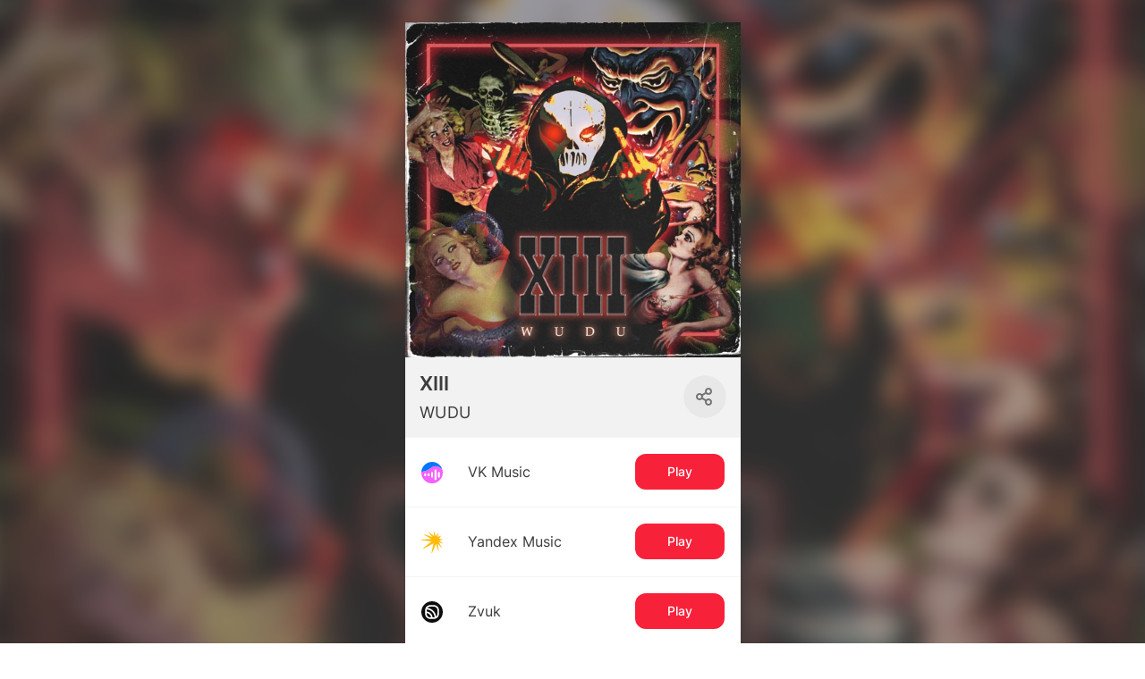

--- FILE ---
content_type: text/html; charset=utf-8
request_url: https://band.link/wudu
body_size: 124983
content:
<!DOCTYPE html><html dir="en" lang="en"><head><meta charSet="utf-8"/><meta name="viewport" content="width=device-width, initial-scale=1"/><meta name="viewport" content="width=device-width, initial-scale=1"/><link rel="stylesheet" href="https://yastatic-net.ru/s3/bandlink/bandlink-external-pages/1.346.0/_next/static/css/b77e8863255125bc.css" data-precedence="next"/><link rel="stylesheet" href="https://yastatic-net.ru/s3/bandlink/bandlink-external-pages/1.346.0/_next/static/css/cfc54689d990c5f4.css" data-precedence="next"/><link rel="stylesheet" href="https://yastatic-net.ru/s3/bandlink/bandlink-external-pages/1.346.0/_next/static/css/5cdcf9cba64bc20a.css" data-precedence="next"/><link rel="stylesheet" href="https://yastatic-net.ru/s3/bandlink/bandlink-external-pages/1.346.0/_next/static/css/06a9a85dde71eb5e.css" data-precedence="next"/><link rel="stylesheet" href="https://yastatic-net.ru/s3/bandlink/bandlink-external-pages/1.346.0/_next/static/css/cd64171026acf2ee.css" data-precedence="next"/><link rel="stylesheet" href="https://yastatic-net.ru/s3/bandlink/bandlink-external-pages/1.346.0/_next/static/css/b186e8bdd09991b2.css" data-precedence="next"/><link rel="stylesheet" href="https://yastatic-net.ru/s3/bandlink/bandlink-external-pages/1.346.0/_next/static/css/6fc142bd122f89cd.css" data-precedence="next"/><link rel="stylesheet" href="https://yastatic-net.ru/s3/bandlink/bandlink-external-pages/1.346.0/_next/static/css/608acd8313c650f8.css" data-precedence="next"/><link rel="preload" as="script" fetchPriority="low" href="https://yastatic-net.ru/s3/bandlink/bandlink-external-pages/1.346.0/_next/static/chunks/webpack-50f52fd0fe3fa37d.js"/><script src="https://yastatic-net.ru/s3/bandlink/bandlink-external-pages/1.346.0/_next/static/chunks/10d98c2b-93ac80afdb110c32.js" async=""></script><script src="https://yastatic-net.ru/s3/bandlink/bandlink-external-pages/1.346.0/_next/static/chunks/351-b8df284eeef6ab9f.js" async=""></script><script src="https://yastatic-net.ru/s3/bandlink/bandlink-external-pages/1.346.0/_next/static/chunks/main-app-2b657988c3f2592a.js" async=""></script><script src="https://yastatic-net.ru/s3/bandlink/bandlink-external-pages/1.346.0/_next/static/chunks/bb87b4ff-daa9bb1c47c2da91.js" async=""></script><script src="https://yastatic-net.ru/s3/bandlink/bandlink-external-pages/1.346.0/_next/static/chunks/9231-0221711af25268f1.js" async=""></script><script src="https://yastatic-net.ru/s3/bandlink/bandlink-external-pages/1.346.0/_next/static/chunks/4350-0928b44e4ac75d97.js" async=""></script><script src="https://yastatic-net.ru/s3/bandlink/bandlink-external-pages/1.346.0/_next/static/chunks/2366-a154b21bdabc4757.js" async=""></script><script src="https://yastatic-net.ru/s3/bandlink/bandlink-external-pages/1.346.0/_next/static/chunks/8027-4984f867fa545a63.js" async=""></script><script src="https://yastatic-net.ru/s3/bandlink/bandlink-external-pages/1.346.0/_next/static/chunks/8078-258a5e0a14fdafdb.js" async=""></script><script src="https://yastatic-net.ru/s3/bandlink/bandlink-external-pages/1.346.0/_next/static/chunks/3922-394779ed62ae44a1.js" async=""></script><script src="https://yastatic-net.ru/s3/bandlink/bandlink-external-pages/1.346.0/_next/static/chunks/503-81f1ba42979dc8c9.js" async=""></script><script src="https://yastatic-net.ru/s3/bandlink/bandlink-external-pages/1.346.0/_next/static/chunks/app/(smartlink)/%5Bid%5D/page-cada788746ecc072.js" async=""></script><title>XIII - WUDU | BandLink</title><meta name="description" content="Listen, download or stream WUDU now!"/><meta name="verify-admitad" content="215b50b8f4"/><meta name="fb:app_id" content="1260701370956777"/><meta name="charset" content="utf-8"/><meta name="msapplication-TileColor" content="#da532c"/><meta name="theme-color" content="#ffffff"/><meta name="yandex-verification" content="19de511eab8958b0"/><meta property="og:title" content="XIII - WUDU | BandLink"/><meta property="og:description" content="Listen, download or stream WUDU now!"/><meta property="og:url" content="https://band.link/contacts"/><meta property="og:image" content="https://is4-ssl.mzstatic.com/image/thumb/Music112/v4/95/8f/e4/958fe4f7-634f-3887-a6b4-0767dfca940b/cover.jpg/500x500bb.jpg"/><meta name="twitter:card" content="summary_large_image"/><meta name="twitter:title" content="XIII - WUDU | BandLink"/><meta name="twitter:description" content="Listen, download or stream WUDU now!"/><meta name="twitter:image" content="https://is4-ssl.mzstatic.com/image/thumb/Music112/v4/95/8f/e4/958fe4f7-634f-3887-a6b4-0767dfca940b/cover.jpg/500x500bb.jpg"/><link rel="icon" href="/bandlink-external-pages/assets/favicons/favicon-16x16.png" sizes="16x16" type="image/x-icon"/><link rel="icon" href="/bandlink-external-pages/assets/favicons/favicon-32x32.png" sizes="32x32" type="image/x-icon"/><link rel="apple-touch-icon" href="/bandlink-external-pages/assets/favicons/apple-touch-icon.png" sizes="180x180" type="image/x-icon"/><link rel="manifest" href="/bandlink-external-pages/assets/favicons/site.webmanifest"/><link rel="mask-icon" href="/bandlink-external-pages/assets/favicons/safari-pinned-tab.svg" color="#d81946"/><script src="https://yastatic-net.ru/s3/bandlink/bandlink-external-pages/1.346.0/_next/static/chunks/polyfills-42372ed130431b0a.js" noModule=""></script></head><body class="redesign_v2"><script id="init-rum-script" src="https://yastatic-net.ru/s3/bandlink/bandlink-external-pages/1.346.0/bandlink-external-pages/assets/scripts/init-rum-script.js"></script><script id="init-eb-script" src="https://yastatic-net.ru/s3/bandlink/bandlink-external-pages/1.346.0/bandlink-external-pages/assets/scripts/init-eb-script.js"></script><script>initRum({
        rum_id: 'ru.bandlink.frontend',
        
        reqid: window.crypto.randomUUID(),
        project: 'bandlink.frontend',
        env: 'production',
        version: '1.346.0',
        service: 'bandlink-external-pages',
        platform: window.matchMedia('(max-width: 767px)').matches ? 'touch' : 'desktop',
        page: window.location.pathname,
    
    });</script><script>initEB({
        
        reqid: window.crypto.randomUUID(),
        project: 'bandlink.frontend',
        env: 'production',
        version: '1.346.0',
        service: 'bandlink-external-pages',
        platform: window.matchMedia('(max-width: 767px)').matches ? 'touch' : 'desktop',
        page: window.location.pathname,
    
    });</script><script>(self.__next_s=self.__next_s||[]).push([0,{"children":"\n                        (function (d, w, c) {\n                            (w[c] = w[c] || []).push(function () {\n                                try {\n                                    w[\"yaCounter47541055\"] = new Ya.Metrika({\n                                        id: \"47541055\",\n                                        clickmap: true,\n                                        trackLinks: true,\n                                        accurateTrackBounce: true,\n                                        yaDisableGDPR: true,\n                                        \n                                    });\n                                } catch (e) {console.warn(e)}\n                            });\n                            var n = d.getElementsByTagName(\"script\")[0],\n                                s = d.createElement(\"script\"),\n                                f = function () {\n                                    n.parentNode.insertBefore(s, n);\n                                };\n                            s.type = \"text/javascript\";\n                            s.async = true;\n                            s.src = \"https://mc.yandex.ru/metrika/watch.js\";\n                            if (w.opera == \"[object Opera]\") {\n                                d.addEventListener(\"DOMContentLoaded\", f, false);\n                            } else {\n                                f();\n                            }\n                        })(document, window, \"yandex_metrika_callbacks\");\n                    ","id":"yandexMetrika"}])</script><!--$?--><template id="B:0"></template><!--/$--><script src="https://yastatic-net.ru/s3/bandlink/bandlink-external-pages/1.346.0/_next/static/chunks/webpack-50f52fd0fe3fa37d.js" async=""></script><link rel="preload" as="image" href="https://is4-ssl.mzstatic.com/image/thumb/Music112/v4/95/8f/e4/958fe4f7-634f-3887-a6b4-0767dfca940b/cover.jpg/500x500bb.jpg"/><div hidden id="S:0"><section class="container"><div class="band-link-page mobile-layout"><div class="el-background"><div class="el-background__color-mask"></div><div class="el-background__blur" style="background-image:url(https://is4-ssl.mzstatic.com/image/thumb/Music112/v4/95/8f/e4/958fe4f7-634f-3887-a6b4-0767dfca940b/cover.jpg/500x500bb.jpg)"></div><div class="el-background__blur-mask"></div></div><div class="bl-page-release"><div class="bl-page-release__content"><div class="bl-page-release__top-module"><div class="bl-page-release__desktop-half-block mod-release-info"><section class="mod-release-info__image"><img class="mod-release-info__image-img" src="https://is4-ssl.mzstatic.com/image/thumb/Music112/v4/95/8f/e4/958fe4f7-634f-3887-a6b4-0767dfca940b/cover.jpg/500x500bb.jpg" alt=""/></section><section class="mod-release-info__info"><h1 class="mod-release-info__artist">XIII </h1><h2 class="mod-release-info__event" title="WUDU">WUDU</h2><div><div class="el-sharing__button"></div><div class="el-sharing__list"><a class="el-sharing__icon el-sharing__icon_type_vk" href="https://vk.com/share.php?url=https://band.link/wudu" target="_blank"></a><a class="el-sharing__icon el-sharing__icon_type_whatsapp" href="whatsapp://send?text=https://band.link/wudu" target="_blank"></a><a class="el-sharing__icon el-sharing__icon_type_viber" href="viber://forward?text=https://band.link/wudu" target="_blank"></a><a class="el-sharing__icon el-sharing__icon_type_telegram" href="https://telegram.me/share/url?url=https://band.link/wudu" target="_blank"></a><div class="el-sharing__icon el-sharing__icon_type_copy"></div><div class="el-sharing__icon el-sharing__icon_type_close"></div></div></div></section></div></div><div class="bl-page-release__modules-list"><div class="bl-page-release__module order5 mod-player"><div class="mod-player__wrapper mod-player__wrapper_itunes"></div></div><div class="bl-page-release__module order6 mod-music-services"><div class="mod-music-services__item" rel="nofollow"><a class="el-link link boom" href="" target="_blank"><span class="el-link__service-text">VK Music</span><span class="el-link__action" title="">Play</span></a></div><div class="mod-music-services__item" rel="nofollow"><a class="el-link link yandex" href="" target="_blank"><span class="el-link__service-text">Yandex Music</span><span class="el-link__action" title="">Play</span></a></div><div class="mod-music-services__item" rel="nofollow"><a class="el-link link zvooq" href="" target="_blank"><span class="el-link__service-text">Zvuk</span><span class="el-link__action" title="">Play</span></a></div><div class="mod-music-services__item" rel="nofollow"><a class="el-link link music-youtube" href="" target="_blank"><span class="el-link__service-text">YouTube Music</span><span class="el-link__action" title="">Play</span></a></div><div class="mod-music-services__item" rel="nofollow"><a class="el-link link apple-music" href="" target="_blank"><span class="el-link__service-text">Apple Music</span><span class="el-link__action" title="">Play</span></a></div><div class="mod-music-services__item" rel="nofollow"><a class="el-link link spotify" href="" target="_blank"><span class="el-link__service-text">Spotify</span><span class="el-link__action" title="">Play</span></a></div></div><section class="bl-page-release__module order13 mod-social-links"><div class="mod-social-links__link mod-social-links__link_type_yandex_music" style="order:-1"><a class="mod-social-links__link-inner" rel="nofollow" href="https://music.yandex.ru/artist/7475316" target="_blank"><svg xmlns="http://www.w3.org/2000/svg" width="100%" height="100%"><use href="/bandlink-external-pages/assets/official-links-sprite.svg#yandex-music"></use></svg></a></div><div class="mod-social-links__link mod-social-links__link_type_vk" style="order:1"><a class="mod-social-links__link-inner" rel="nofollow" href="https://vk.com/xiiigang" target="_blank"><svg xmlns="http://www.w3.org/2000/svg" width="100%" height="100%"><use href="/bandlink-external-pages/assets/official-links-sprite.svg#vk"></use></svg></a></div><div class="mod-social-links__link mod-social-links__link_type_telegram" style="order:0"><a class="mod-social-links__link-inner" rel="nofollow" href="https://t.me/XIIIgang" target="_blank"><svg xmlns="http://www.w3.org/2000/svg" width="100%" height="100%"><use href="/bandlink-external-pages/assets/official-links-sprite.svg#telegram"></use></svg></a></div><div class="mod-social-links__link mod-social-links__link_type_youtube" style="order:3"><a class="mod-social-links__link-inner" rel="nofollow" href="https://www.youtube.com/channel/UCNEHr2XMkZliTHl8OMxhs8g" target="_blank"><svg xmlns="http://www.w3.org/2000/svg" width="100%" height="100%"><use href="/bandlink-external-pages/assets/official-links-sprite.svg#youtube"></use></svg></a></div><div class="mod-social-links__link mod-social-links__link_type_official" style="order:-1"><a class="mod-social-links__link-inner" rel="nofollow" href="https://ru.xiii.shop/" target="_blank"><svg xmlns="http://www.w3.org/2000/svg" width="100%" height="100%"><use href="/bandlink-external-pages/assets/official-links-sprite.svg#official-site"></use></svg></a></div></section></div></div><div class="el-powered-by"><div class="el-powered-by__text"><div>By using this service, you agree to the use of cookies.<br/><b style="cursor:pointer">Click here</b> <!-- -->to manage your permissions.</div></div><a class="el-powered-by__link" target="_blank" href="https://band.link/pwdby"><svg class="el-powered-by__link-icon black-bg" xmlns="http://www.w3.org/2000/svg" width="100%" height="100%"><use href="/bandlink-external-pages/assets/powered-by.svg#powered-by"></use></svg></a><div class="modal small with-horizontal-padding"><div class="modal__overlay"></div><div class="modal__wrapper"><div class="modal-close"><svg width="20" height="20" viewBox="0 0 20 20" fill="none" xmlns="http://www.w3.org/2000/svg"><path d="M5.5886 4.41083C5.26317 4.08539 4.73553 4.08539 4.41009 4.41083C4.08466 4.73626 4.08466 5.2639 4.41009 5.58934L8.82085 10.0001L4.41012 14.4108C4.08468 14.7363 4.08468 15.2639 4.41012 15.5893C4.73555 15.9148 5.26319 15.9148 5.58863 15.5893L9.99936 11.1786L14.4101 15.5893C14.7355 15.9148 15.2632 15.9148 15.5886 15.5893C15.914 15.2639 15.914 14.7363 15.5886 14.4108L11.1779 10.0001L15.5886 5.58934C15.9141 5.2639 15.9141 4.73626 15.5886 4.41083C15.2632 4.08539 14.7356 4.08539 14.4101 4.41083L9.99936 8.82158L5.5886 4.41083Z" fill="currentColor"></path></svg></div><div class="modal-content"><div class="modal-content__inner"><div class="el-powered-by__modal-content">Cookies необходимы для оптимальной работы нашего сервиса. Используя сайт, Вы соглашаетесь с
                    обработкой ваших файлов cookie. Подробнее об использовании файлов cookie можно прочитать в нашей <a target="_blank" href="https://yandex.ru/legal/cookies_policy/">Политике конфиденциальности.</a></div></div></div></div></div></div></div></div></section></div><script>$RC=function(b,c,e){c=document.getElementById(c);c.parentNode.removeChild(c);var a=document.getElementById(b);if(a){b=a.previousSibling;if(e)b.data="$!",a.setAttribute("data-dgst",e);else{e=b.parentNode;a=b.nextSibling;var f=0;do{if(a&&8===a.nodeType){var d=a.data;if("/$"===d)if(0===f)break;else f--;else"$"!==d&&"$?"!==d&&"$!"!==d||f++}d=a.nextSibling;e.removeChild(a);a=d}while(a);for(;c.firstChild;)e.insertBefore(c.firstChild,a);b.data="$"}b._reactRetry&&b._reactRetry()}};$RC("B:0","S:0")</script><script>(self.__next_f=self.__next_f||[]).push([0]);self.__next_f.push([2,null])</script><script>self.__next_f.push([1,"1:HL[\"https://yastatic-net.ru/s3/bandlink/bandlink-external-pages/1.346.0/_next/static/css/b77e8863255125bc.css\",\"style\"]\n2:HL[\"https://yastatic-net.ru/s3/bandlink/bandlink-external-pages/1.346.0/_next/static/css/cfc54689d990c5f4.css\",\"style\"]\n3:HL[\"https://yastatic-net.ru/s3/bandlink/bandlink-external-pages/1.346.0/_next/static/css/5cdcf9cba64bc20a.css\",\"style\"]\n4:HL[\"https://yastatic-net.ru/s3/bandlink/bandlink-external-pages/1.346.0/_next/static/css/06a9a85dde71eb5e.css\",\"style\"]\n5:HL[\"https://yastatic-net.ru/s3/bandlink/bandlink-external-pages/1.346.0/_next/static/css/cd64171026acf2ee.css\",\"style\"]\n6:HL[\"https://yastatic-net.ru/s3/bandlink/bandlink-external-pages/1.346.0/_next/static/css/b186e8bdd09991b2.css\",\"style\"]\n7:HL[\"https://yastatic-net.ru/s3/bandlink/bandlink-external-pages/1.346.0/_next/static/css/6fc142bd122f89cd.css\",\"style\"]\n8:HL[\"https://yastatic-net.ru/s3/bandlink/bandlink-external-pages/1.346.0/_next/static/css/608acd8313c650f8.css\",\"style\"]\n"])</script><script>self.__next_f.push([1,"9:I[43419,[],\"\"]\nc:I[9915,[],\"\"]\ne:I[44809,[],\"\"]\n11:I[79329,[],\"\"]\nd:[\"id\",\"wudu\",\"d\"]\n12:[]\n"])</script><script>self.__next_f.push([1,"0:[\"$\",\"$L9\",null,{\"buildId\":\"HipJTQvLsQjL7JtItgMH9\",\"assetPrefix\":\"https://yastatic-net.ru/s3/bandlink/bandlink-external-pages/1.346.0\",\"urlParts\":[\"\",\"wudu\"],\"initialTree\":[\"\",{\"children\":[\"(smartlink)\",{\"children\":[[\"id\",\"wudu\",\"d\"],{\"children\":[\"__PAGE__\",{}]}]},\"$undefined\",\"$undefined\",true]}],\"initialSeedData\":[\"\",{\"children\":[\"(smartlink)\",{\"children\":[[\"id\",\"wudu\",\"d\"],{\"children\":[\"__PAGE__\",{},[[\"$La\",\"$Lb\",[[\"$\",\"link\",\"0\",{\"rel\":\"stylesheet\",\"href\":\"https://yastatic-net.ru/s3/bandlink/bandlink-external-pages/1.346.0/_next/static/css/cfc54689d990c5f4.css\",\"precedence\":\"next\",\"crossOrigin\":\"$undefined\"}],[\"$\",\"link\",\"1\",{\"rel\":\"stylesheet\",\"href\":\"https://yastatic-net.ru/s3/bandlink/bandlink-external-pages/1.346.0/_next/static/css/5cdcf9cba64bc20a.css\",\"precedence\":\"next\",\"crossOrigin\":\"$undefined\"}],[\"$\",\"link\",\"2\",{\"rel\":\"stylesheet\",\"href\":\"https://yastatic-net.ru/s3/bandlink/bandlink-external-pages/1.346.0/_next/static/css/06a9a85dde71eb5e.css\",\"precedence\":\"next\",\"crossOrigin\":\"$undefined\"}],[\"$\",\"link\",\"3\",{\"rel\":\"stylesheet\",\"href\":\"https://yastatic-net.ru/s3/bandlink/bandlink-external-pages/1.346.0/_next/static/css/cd64171026acf2ee.css\",\"precedence\":\"next\",\"crossOrigin\":\"$undefined\"}],[\"$\",\"link\",\"4\",{\"rel\":\"stylesheet\",\"href\":\"https://yastatic-net.ru/s3/bandlink/bandlink-external-pages/1.346.0/_next/static/css/b186e8bdd09991b2.css\",\"precedence\":\"next\",\"crossOrigin\":\"$undefined\"}],[\"$\",\"link\",\"5\",{\"rel\":\"stylesheet\",\"href\":\"https://yastatic-net.ru/s3/bandlink/bandlink-external-pages/1.346.0/_next/static/css/6fc142bd122f89cd.css\",\"precedence\":\"next\",\"crossOrigin\":\"$undefined\"}],[\"$\",\"link\",\"6\",{\"rel\":\"stylesheet\",\"href\":\"https://yastatic-net.ru/s3/bandlink/bandlink-external-pages/1.346.0/_next/static/css/608acd8313c650f8.css\",\"precedence\":\"next\",\"crossOrigin\":\"$undefined\"}]]],null],null]},[null,[\"$\",\"$Lc\",null,{\"parallelRouterKey\":\"children\",\"segmentPath\":[\"children\",\"(smartlink)\",\"children\",\"$d\",\"children\"],\"error\":\"$undefined\",\"errorStyles\":\"$undefined\",\"errorScripts\":\"$undefined\",\"template\":[\"$\",\"$Le\",null,{}],\"templateStyles\":\"$undefined\",\"templateScripts\":\"$undefined\",\"notFound\":[\"$\",\"div\",null,{\"className\":\"not-found-page_root__ulvDe\",\"children\":[\"$\",\"div\",null,{\"className\":\"not-found-page_container__Xsixs\",\"children\":[[\"$\",\"img\",null,{\"alt\":\"\",\"className\":\"not-found-page_image__FJsx_\",\"src\":\"https://yastatic-net.ru/s3/bandlink/bandlink-external-pages/1.346.0/bandlink-external-pages/assets/404.jpg\"}],[\"$\",\"div\",null,{\"children\":\"Page you were looking for was not found :(\"}],[\"$\",\"a\",null,{\"href\":\"/\",\"children\":\"Return\"}]]}]}],\"notFoundStyles\":[[\"$\",\"link\",\"0\",{\"rel\":\"stylesheet\",\"href\":\"https://yastatic-net.ru/s3/bandlink/bandlink-external-pages/1.346.0/_next/static/css/6437cd0990a7d64a.css\",\"precedence\":\"next\",\"crossOrigin\":\"$undefined\"}]]}]],null]},[[[[\"$\",\"link\",\"0\",{\"rel\":\"stylesheet\",\"href\":\"https://yastatic-net.ru/s3/bandlink/bandlink-external-pages/1.346.0/_next/static/css/b77e8863255125bc.css\",\"precedence\":\"next\",\"crossOrigin\":\"$undefined\"}]],\"$Lf\"],null],null]},[null,[\"$\",\"$Lc\",null,{\"parallelRouterKey\":\"children\",\"segmentPath\":[\"children\"],\"error\":\"$undefined\",\"errorStyles\":\"$undefined\",\"errorScripts\":\"$undefined\",\"template\":[\"$\",\"$Le\",null,{}],\"templateStyles\":\"$undefined\",\"templateScripts\":\"$undefined\",\"notFound\":[[\"$\",\"title\",null,{\"children\":\"404: This page could not be found.\"}],[\"$\",\"div\",null,{\"style\":{\"fontFamily\":\"system-ui,\\\"Segoe UI\\\",Roboto,Helvetica,Arial,sans-serif,\\\"Apple Color Emoji\\\",\\\"Segoe UI Emoji\\\"\",\"height\":\"100vh\",\"textAlign\":\"center\",\"display\":\"flex\",\"flexDirection\":\"column\",\"alignItems\":\"center\",\"justifyContent\":\"center\"},\"children\":[\"$\",\"div\",null,{\"children\":[[\"$\",\"style\",null,{\"dangerouslySetInnerHTML\":{\"__html\":\"body{color:#000;background:#fff;margin:0}.next-error-h1{border-right:1px solid rgba(0,0,0,.3)}@media (prefers-color-scheme:dark){body{color:#fff;background:#000}.next-error-h1{border-right:1px solid rgba(255,255,255,.3)}}\"}}],[\"$\",\"h1\",null,{\"className\":\"next-error-h1\",\"style\":{\"display\":\"inline-block\",\"margin\":\"0 20px 0 0\",\"padding\":\"0 23px 0 0\",\"fontSize\":24,\"fontWeight\":500,\"verticalAlign\":\"top\",\"lineHeight\":\"49px\"},\"children\":\"404\"}],[\"$\",\"div\",null,{\"style\":{\"display\":\"inline-block\"},\"children\":[\"$\",\"h2\",null,{\"style\":{\"fontSize\":14,\"fontWeight\":400,\"lineHeight\":\"49px\",\"margin\":0},\"children\":\"This page could not be found.\"}]}]]}]}]],\"notFoundStyles\":[]}]],null],\"couldBeIntercepted\":false,\"initialHead\":[null,\"$L10\"],\"globalErrorComponent\":\"$11\",\"missingSlots\":\"$W12\"}]\n"])</script><script>self.__next_f.push([1,"13:{\"fontFamily\":\"system-ui,\\\"Segoe UI\\\",Roboto,Helvetica,Arial,sans-serif,\\\"Apple Color Emoji\\\",\\\"Segoe UI Emoji\\\"\",\"height\":\"100vh\",\"textAlign\":\"center\",\"display\":\"flex\",\"flexDirection\":\"column\",\"alignItems\":\"center\",\"justifyContent\":\"center\"}\n14:{\"display\":\"inline-block\",\"margin\":\"0 20px 0 0\",\"padding\":\"0 23px 0 0\",\"fontSize\":24,\"fontWeight\":500,\"verticalAlign\":\"top\",\"lineHeight\":\"49px\"}\n15:{\"display\":\"inline-block\"}\n16:{\"fontSize\":14,\"fontWeight\":400,\"lineHeight\":\"49px\",\"margin\":0}\n"])</script><script>self.__next_f.push([1,"f:[\"$\",\"html\",null,{\"dir\":\"en\",\"lang\":\"en\",\"children\":[\"$\",\"body\",null,{\"className\":\"redesign_v2\",\"children\":[[[\"$\",\"script\",null,{\"id\":\"init-rum-script\",\"src\":\"https://yastatic-net.ru/s3/bandlink/bandlink-external-pages/1.346.0/bandlink-external-pages/assets/scripts/init-rum-script.js\",\"nonce\":\"$undefined\"}],[\"$\",\"script\",null,{\"id\":\"init-eb-script\",\"src\":\"https://yastatic-net.ru/s3/bandlink/bandlink-external-pages/1.346.0/bandlink-external-pages/assets/scripts/init-eb-script.js\",\"nonce\":\"$undefined\"}],[\"$\",\"script\",null,{\"dangerouslySetInnerHTML\":{\"__html\":\"initRum({\\n        rum_id: 'ru.bandlink.frontend',\\n        \\n        reqid: window.crypto.randomUUID(),\\n        project: 'bandlink.frontend',\\n        env: 'production',\\n        version: '1.346.0',\\n        service: 'bandlink-external-pages',\\n        platform: window.matchMedia('(max-width: 767px)').matches ? 'touch' : 'desktop',\\n        page: window.location.pathname,\\n    \\n    });\"},\"nonce\":\"$undefined\"}],[\"$\",\"script\",null,{\"dangerouslySetInnerHTML\":{\"__html\":\"initEB({\\n        \\n        reqid: window.crypto.randomUUID(),\\n        project: 'bandlink.frontend',\\n        env: 'production',\\n        version: '1.346.0',\\n        service: 'bandlink-external-pages',\\n        platform: window.matchMedia('(max-width: 767px)').matches ? 'touch' : 'desktop',\\n        page: window.location.pathname,\\n    \\n    });\"},\"nonce\":\"$undefined\"}]],[\"$\",\"$Lc\",null,{\"parallelRouterKey\":\"children\",\"segmentPath\":[\"children\",\"(smartlink)\",\"children\"],\"error\":\"$undefined\",\"errorStyles\":\"$undefined\",\"errorScripts\":\"$undefined\",\"template\":[\"$\",\"$Le\",null,{}],\"templateStyles\":\"$undefined\",\"templateScripts\":\"$undefined\",\"notFound\":[[\"$\",\"title\",null,{\"children\":\"404: This page could not be found.\"}],[\"$\",\"div\",null,{\"style\":\"$13\",\"children\":[\"$\",\"div\",null,{\"children\":[[\"$\",\"style\",null,{\"dangerouslySetInnerHTML\":{\"__html\":\"body{color:#000;background:#fff;margin:0}.next-error-h1{border-right:1px solid rgba(0,0,0,.3)}@media (prefers-color-scheme:dark){body{color:#fff;background:#000}.next-error-h1{border-right:1px solid rgba(255,255,255,.3)}}\"}}],[\"$\",\"h1\",null,{\"className\":\"next-error-h1\",\"style\":\"$14\",\"children\":\"404\"}],[\"$\",\"div\",null,{\"style\":\"$15\",\"children\":[\"$\",\"h2\",null,{\"style\":\"$16\",\"children\":\"This page could not be found.\"}]}]]}]}]],\"notFoundStyles\":[]}]]}]}]\n"])</script><script>self.__next_f.push([1,"17:I[92366,[\"7144\",\"static/chunks/bb87b4ff-daa9bb1c47c2da91.js\",\"9231\",\"static/chunks/9231-0221711af25268f1.js\",\"4350\",\"static/chunks/4350-0928b44e4ac75d97.js\",\"2366\",\"static/chunks/2366-a154b21bdabc4757.js\",\"8027\",\"static/chunks/8027-4984f867fa545a63.js\",\"8078\",\"static/chunks/8078-258a5e0a14fdafdb.js\",\"3922\",\"static/chunks/3922-394779ed62ae44a1.js\",\"503\",\"static/chunks/503-81f1ba42979dc8c9.js\",\"2595\",\"static/chunks/app/(smartlink)/%5Bid%5D/page-cada788746ecc072.js\"],\"\"]\n18:T5e9,\n                        (function (d, w, c) {\n                            (w[c] = w[c] || []).push(function () {\n                                try {\n                                    w[\"yaCounter47541055\"] = new Ya.Metrika({\n                                        id: \"47541055\",\n                                        clickmap: true,\n                                        trackLinks: true,\n                                        accurateTrackBounce: true,\n                                        yaDisableGDPR: true,\n                                        \n                                    });\n                                } catch (e) {console.warn(e)}\n                            });\n                            var n = d.getElementsByTagName(\"script\")[0],\n                                s = d.createElement(\"script\"),\n                                f = function () {\n                                    n.parentNode.insertBefore(s, n);\n                                };\n                            s.type = \"text/javascript\";\n                            s.async = true;\n                            s.src = \"https://mc.yandex.ru/metrika/watch.js\";\n                            if (w.opera == \"[object Opera]\") {\n                                d.addEventListener(\"DOMContentLoaded\", f, false);\n                            } else {\n                                f();\n                            }\n                        })(document, window, \"yandex_metrika_callbacks\");\n                    b:[[[\"$\",\"$L17\",\"yandexMetrika_0\",{\"dangerouslySetI"])</script><script>self.__next_f.push([1,"nnerHTML\":{\"__html\":\"$18\"},\"id\":\"yandexMetrika\",\"strategy\":\"beforeInteractive\"}]],\"$L19\"]\n"])</script><script>self.__next_f.push([1,"10:[[\"$\",\"meta\",\"0\",{\"name\":\"viewport\",\"content\":\"width=device-width, initial-scale=1\"}],[\"$\",\"meta\",\"1\",{\"charSet\":\"utf-8\"}],[\"$\",\"title\",\"2\",{\"children\":\"XIII - WUDU | BandLink\"}],[\"$\",\"meta\",\"3\",{\"name\":\"description\",\"content\":\"Listen, download or stream WUDU now!\"}],[\"$\",\"meta\",\"4\",{\"name\":\"verify-admitad\",\"content\":\"215b50b8f4\"}],[\"$\",\"meta\",\"5\",{\"name\":\"fb:app_id\",\"content\":\"1260701370956777\"}],[\"$\",\"meta\",\"6\",{\"name\":\"charset\",\"content\":\"utf-8\"}],[\"$\",\"meta\",\"7\",{\"name\":\"viewport\",\"content\":\"width=device-width, initial-scale=1\"}],[\"$\",\"meta\",\"8\",{\"name\":\"msapplication-TileColor\",\"content\":\"#da532c\"}],[\"$\",\"meta\",\"9\",{\"name\":\"theme-color\",\"content\":\"#ffffff\"}],[\"$\",\"meta\",\"10\",{\"name\":\"yandex-verification\",\"content\":\"19de511eab8958b0\"}],[\"$\",\"meta\",\"11\",{\"property\":\"og:title\",\"content\":\"XIII - WUDU | BandLink\"}],[\"$\",\"meta\",\"12\",{\"property\":\"og:description\",\"content\":\"Listen, download or stream WUDU now!\"}],[\"$\",\"meta\",\"13\",{\"property\":\"og:url\",\"content\":\"https://band.link/contacts\"}],[\"$\",\"meta\",\"14\",{\"property\":\"og:image\",\"content\":\"https://is4-ssl.mzstatic.com/image/thumb/Music112/v4/95/8f/e4/958fe4f7-634f-3887-a6b4-0767dfca940b/cover.jpg/500x500bb.jpg\"}],[\"$\",\"meta\",\"15\",{\"name\":\"twitter:card\",\"content\":\"summary_large_image\"}],[\"$\",\"meta\",\"16\",{\"name\":\"twitter:title\",\"content\":\"XIII - WUDU | BandLink\"}],[\"$\",\"meta\",\"17\",{\"name\":\"twitter:description\",\"content\":\"Listen, download or stream WUDU now!\"}],[\"$\",\"meta\",\"18\",{\"name\":\"twitter:image\",\"content\":\"https://is4-ssl.mzstatic.com/image/thumb/Music112/v4/95/8f/e4/958fe4f7-634f-3887-a6b4-0767dfca940b/cover.jpg/500x500bb.jpg\"}],[\"$\",\"link\",\"19\",{\"rel\":\"icon\",\"href\":\"/bandlink-external-pages/assets/favicons/favicon-16x16.png\",\"sizes\":\"16x16\",\"type\":\"image/x-icon\"}],[\"$\",\"link\",\"20\",{\"rel\":\"icon\",\"href\":\"/bandlink-external-pages/assets/favicons/favicon-32x32.png\",\"sizes\":\"32x32\",\"type\":\"image/x-icon\"}],[\"$\",\"link\",\"21\",{\"rel\":\"apple-touch-icon\",\"href\":\"/bandlink-external-pages/assets/favicons/apple-touch-icon.png\",\"sizes\":\"180x180\",\"type\":\"image/x-icon\"}],[\"$\",\"link\",\"22\",{\"rel\":\"manifest\",\"href\":\"/bandlink-external-pages/assets/favicons/site.webmanifest\"}],[\"$\",\"link\",\"23\",{\"rel\":\"mask-icon\",\"href\":\"/bandlink-external-pages/assets/favicons/safari-pinned-tab.svg\",\"color\":\"#d81946\"}]]\n"])</script><script>self.__next_f.push([1,"a:null\n"])</script><script>self.__next_f.push([1,"1a:I[50943,[\"7144\",\"static/chunks/bb87b4ff-daa9bb1c47c2da91.js\",\"9231\",\"static/chunks/9231-0221711af25268f1.js\",\"4350\",\"static/chunks/4350-0928b44e4ac75d97.js\",\"2366\",\"static/chunks/2366-a154b21bdabc4757.js\",\"8027\",\"static/chunks/8027-4984f867fa545a63.js\",\"8078\",\"static/chunks/8078-258a5e0a14fdafdb.js\",\"3922\",\"static/chunks/3922-394779ed62ae44a1.js\",\"503\",\"static/chunks/503-81f1ba42979dc8c9.js\",\"2595\",\"static/chunks/app/(smartlink)/%5Bid%5D/page-cada788746ecc072.js\"],\"ContainerProvider\"]\n1b:I[34882,[\"7144\",\"static/chunks/bb87b4ff-daa9bb1c47c2da91.js\",\"9231\",\"static/chunks/9231-0221711af25268f1.js\",\"4350\",\"static/chunks/4350-0928b44e4ac75d97.js\",\"2366\",\"static/chunks/2366-a154b21bdabc4757.js\",\"8027\",\"static/chunks/8027-4984f867fa545a63.js\",\"8078\",\"static/chunks/8078-258a5e0a14fdafdb.js\",\"3922\",\"static/chunks/3922-394779ed62ae44a1.js\",\"503\",\"static/chunks/503-81f1ba42979dc8c9.js\",\"2595\",\"static/chunks/app/(smartlink)/%5Bid%5D/page-cada788746ecc072.js\"],\"FeatureTogglesProvider\"]\n"])</script><script>self.__next_f.push([1,"1c:[\"KOTLIN_HOST_SMARTLINK_CREATE_ENABLED\",\"KOTLIN_HOST_GET_SMARTLINK_ENABLED\",\"KOTLIN_HOST_WRITE_GATING_ENABLED\",\"KOTLIN_HOST_WRITE_ARTIST_ENABLED\",\"ENRICH_RECENT_RELEASES_WITH_NITROCHART\",\"ADVERT_MENU_ENABLED\",\"ADVERT_WHITE_LIST_ACCESS\",\"KOTLIN_HOST_WRITE_STATISTIC_ENABLED\",\"YEAR_RESULTS_BUTTON_ENABLED\",\"BANNER_DONATION_ENABLED\",\"KOTLIN_HOST_WRITE_VERIFICATION_ENABLED\",\"KOTLIN_HOST_GET_CHARTS_BANDLINK_ENABLED\",\"KOTLIN_HOST_READ_ARTIST_ENABLED\",\"VK_VIDEOS_ENABLED\",\"MTS_MUSIC_ANALYTICS_ENABLED\",\"PRESAVE_DRAFT_ENABLED\",\"SCANNER_PLAYLIST_TYPE_ENABLED\",\"BANNER_MTS_ENABLED\",\"ADMIN_SESSION_ID_AUTH_ENABLED\",\"KOTLIN_HOST_GET_ARTIST_SMARTLINK_EDITOR_ENABLED\",\"KOTLIN_HOST_GET_LABEL_SMARTLINK_EDITOR_ENABLED\",\"KOTLIN_HOST_GET_CLUB_SMARTLINK_EDITOR_ENABLED\",\"KOTLIN_HOST_GET_PLAYLIST_SMARTLINK_EDITOR_ENABLED\",\"KOTLIN_HOST_GET_TOUR_SMARTLINK_EDITOR_ENABLED\",\"KOTLIN_HOST_GET_CONCERT_SMARTLINK_EDITOR_ENABLED\",\"KOTLIN_HOST_GET_RELEASE_SMARTLINK_EDITOR_ENABLED\",\"KOTLIN_HOST_GET_PODCAST_SMARTLINK_EDITOR_ENABLED\",\"KOTLIN_HOST_GET_PODCASTER_SMARTLINK_EDITOR_ENABLED\",\"KOTLIN_HOST_GET_LINK_SMARTLINK_EDITOR_ENABLED\",\"KOTLIN_HOST_GET_SMARTLINK_EDITOR_ENABLED\",\"SCANNER_STATS_ENABLED\",\"KOTLIN_HOST_PARTNERS_API_ENABLED\",\"ADVERT_MODERATION_FLOW\",\"ANALYTICS_TRACK_STATS_ENABLED\",\"DIRECT_PAYMENT_FORM\",\"KOTLIN_HOST_UPC_LINKS_ENABLED\",\"ENABLE_VK_POST_LINKS\",\"ENABLE_CHART_POSITION\",\"CHANGE_DIRECT_ACCOUNT\",\"ERIR_LABEL\",\"BANNER_IMPULSE_ENABLED\",\"KOTLIN_HOST_GET_LANDING_ANALYTICS_ENABLED\",\"ENABLE_VK_LINKS_VALIDATION\",\"VERIFICATION_V2_ENABLED\",\"ADMIN_VERIFICATION_TYPE_PG_READ_ENABLED\",\"KOTLIN_HOST_READ_VERIFICATION_ENABLED\",\"ANALYTICS_FANBASE_MUSIC_SERVICE_TELEGRAM_ENABLED\",\"NEW_STATISTICS\",\"UNAVAILABLE_ARTISTS_TEXT\",\"BANNER_IMPULSE_V2_ENABLED\",\"OPEN_PRESAVE_IN_APP\",\"VERIFICATION_VK_AUTH_STATIC_REDIRECT_URL\",\"BANNER_FANBASE_ENABLED\",\"MTS_PRESAVE\",\"ANALYTICS_FANJOURNEY_ENABLED\",\"FEATURED_CONTENT_ENABLED\",\"CAPTCHA_ENABLED\",\"RADIO_ANALYTICS_ENABLED\",\"RADIO_STATIONS_ANALYTICS_ENABLED\",\"RADIO_TRACKER_HIDE_LOGO\",\"ARTISTS_LIST_KOTLIN_ENABLED\",\"PROMO_EDIT_DATE_BUDGET\",\"YANDEX_AUTH_DIRECT_DATA_ENABLED\",\"PRESAVE_YANDEX_STATE_ENABLED\",\"KOTLIN_HOST_CHECK_ALIAS_SMARTLINK_ENABLED\",\"BANDLINK_INDEX_ENABLED\",\"PROMO_SELECT_PAYER\",\"BONUS_CPA\",\"PHP_FALLBACK_FOR_BANDLINK_ENABLED\",\"LOCALE_PREFIX_ON_MAIN_PAGE_ENABLED\",\"ARTIST_ACCESS_INVITATION_VIA_NOTIFIER_ENABLED\",\"ARTIST_ACCESS_RESOLUTION_VIA_NOTIFIER_ENABLED\",\"ARTIST_ACCESS_LEVEL_CHANGED_VIA_NOTIFIER_ENABLED\",\"ARTIST_ACCESS_REVOKED_VIA_NOTIFIER_ENABLED\",\"PHP_GET_ARTISTS_SORTED_BY_IDS\",\"KOTLIN_EMAIL_GATING_ENABLED\",\"SHARING_IMAGE_USE_INLINE_STYLES_ENABLED\",\"BANNER_INDEX_ENABLED\",\"RADIO_DISCLAIMER_ENABLED\",\"BANDLINK_AI_BETA\"]\n"])</script><script>self.__next_f.push([1,"19:[\"$\",\"$L1a\",null,{\"envs\":{\"API_ENDPOINT\":\"https://api.band.link\",\"CONFIG_ENV\":\"production\",\"NEXT_PUBLIC_TEMPORARY_YANDEX_CLIENT_ID\":\"4155e0364e004b6eb4547d5ca509898f\",\"NEXT_PUBLIC_YANDEX_CLIENT_ID\":\"4155e0364e004b6eb4547d5ca509898f\",\"NEXT_PUBLIC_VK_CLIENT_ID\":\"51612066\",\"APP_VERSION\":\"1.346.0\"},\"config\":{\"metrikaCounter\":\"47541055\",\"telegramBot\":{\"appId\":\"5452211503\"},\"yandex\":{\"oauthHost\":\"https://oauth.yandex.ru\"},\"deezer\":{\"appId\":\"410662\",\"oauthHost\":\"https://connect.deezer.com\"},\"mts\":{\"oauthHost\":\"https://api.music.mts.ru\"},\"vk\":{\"appId\":\"51757332\",\"oauthHost\":\"https://oauth.vk.ru\"},\"logger\":{\"rumId\":\"ru.bandlink.frontend\",\"rumProject\":\"bandlink.frontend\",\"uaProtoPath\":\"node_modules/@yandex-music-int/unified-agent/build/proto/unified_agent.proto\",\"uaDisabled\":false},\"isFeatureToggleOverride\":false,\"bandlinkDomains\":[\"band.link\",\"bnd.lc\",\"muz.lc\",\"blgr.lc\",\"beta.band.link\"],\"bandlinkDomainEndpoint\":\"https://band.link\",\"siteEndpoint\":\"https://beta.band.link\",\"fallbackEndpoint\":\"https://band.link\",\"s3Url\":\"https://music-bandlink.s3.yandex.net\",\"apiHost\":\"api.band.link\",\"csp\":{\"isEnabled\":false,\"isReportOnlyEnabled\":true,\"isReportUriEnabled\":true}},\"executionContextStore\":{\"traceparent\":\"$undefined\",\"tracestate\":\"$undefined\",\"request_id\":\"1769151919902045-11796006310816836255\"},\"children\":[\"$\",\"$L1b\",null,{\"featureToggles\":\"$W1c\",\"isFeatureToggleOverride\":false,\"children\":\"$L1d\"}]}]\n"])</script><script>self.__next_f.push([1,"1e:I[35142,[\"7144\",\"static/chunks/bb87b4ff-daa9bb1c47c2da91.js\",\"9231\",\"static/chunks/9231-0221711af25268f1.js\",\"4350\",\"static/chunks/4350-0928b44e4ac75d97.js\",\"2366\",\"static/chunks/2366-a154b21bdabc4757.js\",\"8027\",\"static/chunks/8027-4984f867fa545a63.js\",\"8078\",\"static/chunks/8078-258a5e0a14fdafdb.js\",\"3922\",\"static/chunks/3922-394779ed62ae44a1.js\",\"503\",\"static/chunks/503-81f1ba42979dc8c9.js\",\"2595\",\"static/chunks/app/(smartlink)/%5Bid%5D/page-cada788746ecc072.js\"],\"PageProviderComponent\"]\n1f:I[83927,[\"7144\",\"static/chunks/bb87b4ff-daa9bb1c47c2da91.js\",\"9231\",\"static/chunks/9231-0221711af25268f1.js\",\"4350\",\"static/chunks/4350-0928b44e4ac75d97.js\",\"2366\",\"static/chunks/2366-a154b21bdabc4757.js\",\"8027\",\"static/chunks/8027-4984f867fa545a63.js\",\"8078\",\"static/chunks/8078-258a5e0a14fdafdb.js\",\"3922\",\"static/chunks/3922-394779ed62ae44a1.js\",\"503\",\"static/chunks/503-81f1ba42979dc8c9.js\",\"2595\",\"static/chunks/app/(smartlink)/%5Bid%5D/page-cada788746ecc072.js\"],\"SmartlinkProviderComponent\"]\n20:I[61671,[\"7144\",\"static/chunks/bb87b4ff-daa9bb1c47c2da91.js\",\"9231\",\"static/chunks/9231-0221711af25268f1.js\",\"4350\",\"static/chunks/4350-0928b44e4ac75d97.js\",\"2366\",\"static/chunks/2366-a154b21bdabc4757.js\",\"8027\",\"static/chunks/8027-4984f867fa545a63.js\",\"8078\",\"static/chunks/8078-258a5e0a14fdafdb.js\",\"3922\",\"static/chunks/3922-394779ed62ae44a1.js\",\"503\",\"static/chunks/503-81f1ba42979dc8c9.js\",\"2595\",\"static/chunks/app/(smartlink)/%5Bid%5D/page-cada788746ecc072.js\"],\"BandLinkPageComponent\"]\n"])</script><script>self.__next_f.push([1,"1d:[\"$\",\"$L1e\",null,{\"serverPageProps\":{\"lang\":\"en\",\"resources\":{\"en\":{\"translation\":{\"about\":{\"tab_title\":\"About us\"},\"account_settings\":{\"analytics_description\":\"Here you can add tracking codes. Tracking ID codes are automatically applied to every new link you create.\",\"analytics_google_error\":\"ID is not correct\",\"analytics_google_placeholder\":\"Enter Google Analytics ID\",\"analytics_google_title\":\"Google Analytics\",\"analytics_google_warning\":\"* Do not enter, if you are using Google Tag Manager to avoid data duplication\",\"analytics_title\":\"Analytics\",\"analytics_yandex_error\":\"Enter numbers of your tracking ID from the Yandex.Metrica account.\",\"analytics_yandex_placeholder\":\"Enter your Yandex Metrica ID\",\"analytics_yandex_title\":\"Yandex Metrica\",\"domain_accepted\":\"Approved\",\"domain_add\":\"Add\",\"domain_checking\":\"Pending\",\"domain_checking_extended\":\"Your domain is under review\",\"domain_delete_error\":\"Failed to remove domain\",\"domain_description\":\"Here you can apply for your personal subdomain on our root domains band.link, bnd.lc and muz.lc. Please note that we do not accept general terms like music, audio, playlist, etc. for such subdomains.:// или www.) и доменную зону (.ru, .com, и т.п.). Проверка домена для подключения может занимать до семи рабочих дней.\",\"domain_email_placeholder\":\"Please enter your email\",\"domain_email_title\":\"Email\",\"domain_title\":\"Root domain'\",\"domain_title_label\":\"Domain\",\"domain_title_placeholder\":\"Enter a domain name\",\"group_access_decline\":\"Cancel\",\"group_access_delete\":\"Delete\",\"group_access_description\":\"Here you can add other members of your team to manage your account.\",\"group_access_email\":\"Email\",\"group_access_invite\":\"Invite\",\"group_access_invited\":\"You were invited by \u003cb\u003e{user}\u003c/b\u003e\",\"group_access_placeholder\":\"Please enter email\",\"group_access_state_accepted\":\"The user accepted your invitation\",\"group_access_state_active\":\"Active\",\"group_access_state_pending\":\"Pending\",\"group_access_state_pending_description\":\"Your invitation is awaiting confirmation from the user\",\"group_access_table_state\":\"State\",\"group_access_table_user\":\"User\",\"group_access_text\":\"You can add 10 additional users to manage your account. The invited user must not have any BandLink pages created.\",\"group_access_title\":\"Team access\",\"menu_analytics\":\"Analytics\",\"menu_domain\":\"Domain\",\"menu_group_access\":\"Team access\",\"menu_retargeting\":\"Retargeting\",\"menu_subdomain\":\"Subdomain\",\"retargeting_description\":\"Here you can add retargeting pixels. Pixel ID codes are automatically applied to every new link you create.\",\"retargeting_fb_pixel_error\":\"ID is not correct\",\"retargeting_fb_pixel_placeholder\":\"Enter Facebook Pixel ID\",\"retargeting_fb_pixel_title\":\"Facebook Pixel\",\"retargeting_fb_pixel_warning\":\"* Meta, which owns Facebook and Instagram, is recognized as an extremist organization in Russia. In this regard, the display of links to these services in Russia is disabled\",\"retargeting_google_ads_pixel_error\":\"ID is not correct\",\"retargeting_google_ads_pixel_placeholder\":\"Enter Google Ads Pixel ID\",\"retargeting_google_ads_pixel_title\":\"Google Ads\",\"retargeting_google_ads_pixel_warning\":\"* Do not enter, if you are using Google Tag Manager to avoid data duplication\",\"retargeting_google_tag_pixel_error\":\"ID is not correct\",\"retargeting_google_tag_pixel_placeholder\":\"Enter Google Tag Manager ID\",\"retargeting_google_tag_pixel_title\":\"Google Tag Manager\",\"retargeting_mailru_pixel_error\":\"ID is not correct. ID contains 7 or 8 digits.\",\"retargeting_mailru_pixel_placeholder\":\"Enter VK Ads pixel ID\",\"retargeting_mailru_pixel_title\":\"VK Ads pixel  (ads.vk.com)\",\"retargeting_tiktok_pixel_error\":\"ID is not correct\",\"retargeting_tiktok_pixel_placeholder\":\"Enter TikTok Pixel ID\",\"retargeting_tiktok_pixel_title\":\"TikTok Pixel\",\"retargeting_title\":\"Retargeting\",\"retargeting_vk_pixel_error\":\"ID is not correct\",\"retargeting_vk_pixel_placeholder\":\"Enter VK Pixel ID\",\"retargeting_vk_pixel_title\":\"VK Pixel (vk.com/ads)\",\"subdomain_accepted\":\"Approved\",\"subdomain_add\":\"Add\",\"subdomain_checking\":\"Pending\",\"subdomain_checking_extended\":\"Your subdomain is under review\",\"subdomain_delete\":\"Remove\",\"subdomain_delete_error\":\"Failed to remove subdomain\",\"subdomain_description\":\"Here you can apply for your personal subdomain on our root domains band.link, bnd.lc and muz.lc. Please note that we do not accept general terms like music, audio, playlist, etc. for such subdomains.\",\"subdomain_email_placeholder\":\"Please enter your email\",\"subdomain_email_title\":\"Email\",\"subdomain_title\":\"BandLink subdomain\",\"subdomain_title_label\":\"Subdomain\",\"subdomain_title_placeholder\":\"Enter a subdomain name\"},\"advert\":{},\"analytics\":{\"age\":\"Age\",\"all_smartlinks\":\"All pages\",\"artist\":\"Artist\",\"artist_label\":\"Artist\",\"campaigns\":\"Campaigns\",\"chart_nodata_description\":\"This will take no more than {period} hours\",\"chart_nodata_title\":\"Data is being collected\",\"choosen_page_label\":\"Selected Bandlink Page: \",\"cities\":\"Cities\",\"click_sources\":\"Click sources\",\"clicks\":\"Clicks\",\"collapse\":\"Collapse\",\"countries\":\"Countries\",\"create_first_smartlink\":\"Create a BandLink page to start gathering analytics\",\"download_report\":\"Download report\",\"download_report_csv\":\"csv\",\"download_report_pdf\":\"pdf\",\"gender\":\"Gender\",\"more\":\"More\",\"no_data\":\"Not enough data\",\"not_enough_data\":\"Data is being collected\",\"os\":\"Operating systems\",\"period\":\"Period\",\"report_all_smartlinks_label\":\"Все\",\"services\":\"Services\",\"smartlinks_title\":\"BandLink Pages\",\"social_networks\":\"Social networks\",\"sources\":\"Sources\",\"title\":\"BandLink Analytics\",\"tracks\":\"Tracks\",\"views\":\"Opens\",\"views_and_clicks\":\"Views and clicks\"},\"analytics_fanbase\":{\"access_rules\":\"Please get verified to get access to the Fanbase analytics.\",\"add_service_description_1\":\"To track the growth dynamics of your subscribers at {name}, add a link to your account.\",\"add_service_description_2\":\"You can view all your links in the Artists section: \u003ca style='color: #4587D4;' href='https://band.link/profile' target='blank'\u003ehttps://band.link/profile\u003c/a\u003e\",\"add_service_description_2_no_html\":\"You can view all your links in the Artists section: \",\"add_service_link_add_link\":\"Add\",\"add_service_link_placeholder\":\"Link\",\"add_service_title\":\"Add your link to {name}\",\"chart_nodata_description\":\"This will take no more than 24 hours\",\"chart_nodata_title\":\"Data is being collected\",\"fanbase_distribution\":\"Fanbase distribution\",\"fanbase_size_all_sources_filter\":\"All data sources\",\"fanbase_size_subscribers_in_period\":\"Subscribers over {period}\",\"fanbase_size_title\":\"Fanbase evolution\",\"period_data_for_the_last\":\"Data over the last {period}\",\"platform__yandex_music\":\"Yandex Music\",\"platform__yandex_music__accusative\":\"Yandex Music\",\"platform__yandex_music__dative\":\"Yandex Music\",\"send_request\":\"Send request\",\"stat_block_label\":\"Total subscribers\",\"stat_block_label_with_period\":\"Subscribers over {period}\",\"stat_block_period_7d\":\"7 days\",\"stat_block_period_period_all\":\"lifetime\",\"stat_block_platform_subscribe\":\"Total number of subscribers across platforms\",\"stat_block_platform_subscribe_with_period\":\"Total number of subscribers over {period}\",\"stat_modal_platform_description\":\"Subscribers in {period}\",\"stat_modal_platform_label\":\"Platforms\",\"title\":\"Fanbase Analytics\",\"tooltip_new_fans\":\"subscriber\",\"tooltip_new_fans_singular_form\":\"subscriber\",\"tooltip_new_fans_dual_form\":\"subscribers\",\"tooltip_new_fans_few_form\":\"subscribers\",\"tooltip_new_fans_many_form\":\"subscribers\",\"tooltip_new_fans_zero_form\":\"subscribers\",\"tooltip_new_fans_other_form\":\"subscribers\",\"tooltip_total_fans\":\"subscriber\",\"tooltip_total_fans_singular_form\":\"subscriber\",\"tooltip_total_fans_dual_form\":\"subscribers\",\"tooltip_total_fans_few_form\":\"subscribers\",\"tooltip_total_fans_many_form\":\"subscribers\",\"tooltip_total_fans_zero_form\":\"subscribers\",\"tooltip_total_fans_other_form\":\"subscribers\"},\"analytics_insights\":{},\"analytics_mts_music\":{\"access_rules\":\"Please get verified to get access to the KION Music analytics.\",\"title\":\"KION Music Analytics\"},\"analytics_radio\":{},\"analytics_recognition\":{},\"analytics_ya_music\":{\"access_rules\":\"Please get verified to get access to the Yandex Music analytics.\",\"age\":\"Age\",\"artist\":\"Artist\",\"audience\":\"Social stats\",\"auditions_for_person\":\"Auditions \u003cbr /\u003e for 1 person\",\"back\":\"Back\",\"daily_dynamics_plot\":\"Dynamic of day\",\"engagement\":\"Engagement\",\"engagement_tooltip\":\"The total ratio of track likes to listeners (engagement) for the selected period.\",\"filter_day\":\"day\",\"filter_day_singular_form\":\"day\",\"filter_day_dual_form\":\"days\",\"filter_day_few_form\":\"days\",\"filter_day_many_form\":\"days\",\"filter_day_zero_form\":\"days\",\"filter_day_other_form\":\"days\",\"gender\":\"Gender\",\"gender_femaile\":\"Women\",\"gender_female\":\"Females\",\"gender_male\":\"Males\",\"likes\":\"Likes\",\"listen_count\":\"Auditions\",\"listen_count_tooltip\":\"Total number of auditions for the selected period.\",\"listen_count_v2\":\"Auditions count\",\"listen_users_tooltip\":\"The total number of listeners for the selected period.\",\"listen_users_tooltip_28\":\"The total number of your listeners in the last 28 days.\",\"listeners\":\"Listeners\",\"listeners_plot\":\"Listeners\",\"listens\":\"Listening\",\"mobile_access_rules\":\"Please get verified on a desktop device to get access to the Yandex Music analytics.\",\"more_releases\":\"More releases\",\"more_tracks\":\"More tracks\",\"not_enough_data\":\"Not enough data\",\"recent_releases_title\":\"Recent release\",\"recent_releases_title_singular_form\":\"Recent release\",\"recent_releases_title_dual_form\":\"Recent releases\",\"recent_releases_title_few_form\":\"Recent releases\",\"release_date\":\"Release date\",\"release_date_annotation\":\"Release\",\"release_name\":\"Release name\",\"release_open_details\":\"Open release details\",\"release_summary\":\"Summary of releases\",\"release_type\":\"Single\",\"release_type_singular_form\":\"Single\",\"release_type_dual_form\":\"Album\",\"release_type_few_form\":\"Album\",\"send_request\":\"Send request\",\"subscribers\":\"{countFormatted} subscriber\",\"subscribers_singular_form\":\"{countFormatted} subscriber\",\"subscribers_dual_form\":\"{countFormatted} subscribers\",\"subscribers_few_form\":\"{countFormatted} subscribers\",\"subscribers_many_form\":\"{countFormatted} subscribers\",\"subscribers_zero_form\":\"No subscribers\",\"subscribers_other_form\":\"{countFormatted} subscribers\",\"superfans\":\"Superfans\",\"superfans_ratio\":\"Percentage of superfans\",\"superfans_ratio_tooltip_28\":\"Superfan listeners are more likely to buy concert tickets.\",\"superfans_tooltip_28\":\"The number of listeners who have listened to at least three of your tracks in the last 28 days.\",\"support\":\"Support\",\"title\":\"Yandex Music analytics\",\"track_likes\":\"Likes\",\"track_likes_tooltip\":\"Total number of likes on tracks for the selected period.\",\"track_name\":\"Track name\",\"tracks_summary\":\"Track Summary\"},\"artist_selector\":{\"add_artist_button\":\"Add a new artist\",\"artist_name_label\":\"Artist name\",\"artist_not_found\":\"The specified artist was not found in the Bandlink.\",\"cancel\":\"Cancel\",\"create\":\"Save\",\"error_at_least_one_url_required\":\"Enter at least one official account\",\"error_invalid_url\":\"Incorrect URL\",\"official_links_block_title\":\"Fill the fields below\",\"title\":\"Artist's card in Bandlink\"},\"bandlink_editor\":{\"page_preview\":\"Page preiew\"},\"bandlink_editor__advanced_link_view\":{\"background_color\":\"Background color\",\"background_color_reset\":\"Reset color\",\"custom_service_name_error\":\"Please add a service name\",\"label_button_text\":\"Button text\",\"label_icon\":\"Icon\",\"label_redirect_link\":\"Redirect URL\",\"label_show_button\":\"Show Button\",\"label_show_icon\":\"Show Icon\",\"label_target_link\":\"Direct link\",\"save\":\"Save\",\"service_name_label\":\"Service name\",\"set_button_appearance\":\"Set the default name and button type for \u003cb\u003e{domain}\u003c/b\u003e\"},\"bandlink_editor__artists\":{\"add_artist\":\"Add artist\",\"add_link\":\"Add link\",\"artist_name\":\"Artist name\",\"artist_photo_error\":\"Image file must be no bigger than {mbytes}Mb and JPEG, PNG. Resolution at least {width}x{height}px\",\"artist_photo_limit_dimensions\":\"{width}x{height}px\",\"artist_photo_limit_format\":\"JPG, PNG\",\"artist_photo_limit_size\":\"No bigger than {mbytes}MB\",\"artist_photo_limit_title\":\"Requirements\",\"artist_photo_upload\":\"Upload image\",\"artist_socials\":\"Socials\",\"artist_socials_placeholder\":\"Artist's website\",\"delete_artist\":\"Delete\",\"description\":\"Add a roster of your existing artists and set their order to display.\",\"title\":\"Module: Artist Roster\",\"title_label\":\"Header\"},\"bandlink_editor__audio_players\":{\"description\":\"Add a third-party audio player for preview.\",\"itunes_placeholder\":\"Enter a link your iTunes release\",\"itunes_title\":\"iTunes\",\"make_release_cover\":\"Use it as page cover\",\"make_release_cover_hint\":\"Replace the page cover with the SoundCloud player.\",\"promo_dj_placeholder\":\"Enter PromoDJ widget code\",\"promo_dj_title\":\"PromoDJ\",\"soundcloud_placehoder\":\"Enter a link to your SoundCloud track\",\"soundcloud_title\":\"SoundCloud\",\"title\":\"Module: Audio Players\",\"ya_music_placehoder\":\"Enter a link to your Yandex.Music track or album\",\"ya_music_title\":\"Yandex Music\"},\"bandlink_editor__bonus\":{\"description\":\"Add a banner to the page with a link to your unique promo code from the BandLink Bonus\",\"title\":\"Module: Bonus\",\"turn_on\":\"Enable\"},\"bandlink_editor__button_module\":{\"label_background_color\":\"Background color\",\"label_button_text\":\"Button text\",\"label_icon\":\"Icon\",\"label_icon_color\":\"Icon color\",\"label_name\":\"Name\",\"label_name_color\":\"Name color\",\"label_reset_background_color\":\"Reset color\",\"label_reset_icon_color\":\"Reset color\",\"label_reset_name_color\":\"Reset color\",\"label_show_button\":\"Show Button\",\"label_show_icon\":\"Show Icon\",\"label_target_link\":\"Direct link\",\"label_url\":\"URL\"},\"bandlink_editor__campaigns\":{\"add\":\"Add\",\"comment\":\"Enter a comment\",\"copy\":\"Copy\",\"description\":\"Track the efficiency of traffic sources or ad campaigns using a duplicate of the primary page URL for each traffic channel. Campaign links performance can be found in Analytics.\",\"domain\":\"Default Domain\",\"domain_hint\":\"Select one of the default domains for your URL.\",\"link\":\"Alias\",\"save\":\"Save\",\"title\":\"Module: Campaigns\"},\"bandlink_editor__concent_schedule\":{\"add_event\":\"Add event\",\"bl_concerts_tag\":\"Add tag\",\"description\":\"Make a list of your upcoming concerts and add links to buy tickets. The schedule can be automatically imported from your existing concert and tour pages.\",\"event_city\":\"City / Venue\",\"event_city_placeholder\":\"Enter city / venue\",\"event_date\":\"Date\",\"event_fb_link\":\"Facebook Event\",\"event_fb_link_placeholder\":\"Facebook event link\",\"event_tickets\":\"Tickets\",\"event_tickets_placeholder\":\"Enter url or widget code\",\"event_time\":\"Time\",\"event_vk_link\":\"VK Event\",\"event_vk_link_placeholder\":\"VK event link\",\"meta_warning\":\"* Meta, which owns Facebook and Instagram, is recognized as an extremist organization in Russia. In this regard, the display of links to these services in Russia is disabled\",\"placeholder_choose_date\":\"Choose\",\"show_bl_concerts\":\"Import concerts from BandLink\",\"show_bl_concerts_hint\":\"Automatically import all events from the current concert and tour pages marked with the same tag.\",\"show_listed_concerts\":\"Show concerts from the list\",\"show_listed_concerts_hint\":\"Manually add all information about a concert.\",\"supported_widgets\":\"Supported widgets: \u003cb\u003eRadario\u003c/b\u003e, \u003cb\u003eYandex Afisha\u003c/b\u003e, \u003cb\u003eTicketsCloud\u003c/b\u003e, \u003cb\u003ePonominalu\u003c/b\u003e, \u003cb\u003eTimePad\u003c/b\u003e. \u003ca {linkbody}\u003eContact us\u003c/a\u003e if your ticketing service widget is not supported.\",\"title\":\"Module: Concert Schedule\",\"title_label\":\"Header\"},\"bandlink_editor__contacts\":{\"contacts\":\"Contacts\",\"description\":\"Add all the necessary contact information.\",\"expand_contacts\":\"Expanded Mode\",\"expand_contacts_hint\":\"Set the module to the expanded mode. By default, it is always folded, gets expanded only with a click.\",\"title\":\"Module: Contacts\",\"title_label\":\"Header\"},\"bandlink_editor__custom\":{\"add_block\":\"Add block\",\"block_title\":\"Block: {block}\",\"display_block\":\"Display block\",\"module_button\":\"Button\",\"module_gallery\":\"Photo Gallery\",\"module_gating\":\"Gating\",\"module_official\":\"Official Links\",\"module_qrcode\":\"QR code\",\"module_releases\":\"Releases\",\"module_subscription\":\"Subscription\",\"module_text\":\"Text block\",\"module_video\":\"Video\",\"module_yandex_tips\":\"Yandex Donations\",\"remove_block\":\"Delete block\"},\"bandlink_editor__description\":{\"description\":\"Add a text description to the page (press release, biography, etc.).\",\"description_head_en\":\"Description in english\",\"description_head_ru\":\"Description in russian\",\"full_text_title\":\"Full description\",\"full_text_title_hint\":\"The full version of the description, expands with a click.\",\"short_text_title\":\"Short description\",\"short_text_title_hint\":\"Visible part of the description.\",\"title\":\"Module: Description\",\"title_label\":\"Header\",\"title_label_hint\":\"Displayed only in the desktop version.\",\"title_label_placeholder\":\"Description title\",\"title_label_placeholder_en\":\"Description title\"},\"bandlink_editor__donations\":{\"add_link\":\"Add link\",\"custom_button_text\":\"Button text\",\"custom_service_name\":\"Service name\",\"custom_service_name_error\":\"Please add a service name\",\"delete\":\"Delete\",\"description\":\"Add links to your favorite services for online donations\",\"description_label\":\"Description\",\"edit\":\"Edit\",\"enter_link\":\"Enter link\",\"icon\":\"Icon\",\"links_list_title\":\"Links\",\"save\":\"Save\",\"set_button_appearance\":\"Set the default name and button type for {domain}\",\"title\":\"Module: Donation\",\"title_label\":\"Header\"},\"bandlink_editor__external_links\":{\"add_link\":\"Add link\",\"delete\":\"Delete\",\"description\":\"Add links to any external sites other than official social media.\",\"expand_links\":\"Expanded Mode\",\"expand_links_hint\":\"Set the module to the expanded mode. By default, it is always folded, gets expanded only with a click.\",\"link_address_placeholder\":\"External URL\",\"link_name_placeholder\":\"Name\",\"save\":\"Save\",\"title\":\"Module: External Links\",\"title_label\":\"Header\"},\"bandlink_editor__gallery\":{\"add_instagram_account\":\"Add account\",\"add_photo\":\"Add photo\",\"choose_instagram_account\":\"Choose an account\",\"delete_instagram_account\":\"Delete account\",\"delete_photo\":\"Delete\",\"description\":\"Allows you to add up to 15 photos to your page.\",\"disable_instagram\":\"Disable\",\"edit_photo\":\"Edit\",\"gallery_photo_limit_title\":\"Requirements\",\"grid_gallery\":\"Grid display\",\"grid_gallery_hint\":\"Allows you to change the display of images in the gallery.\",\"instagram_deletion_confirm\":\"Deleting this account will remove the related Instagram feed from all your BandLink pages. Are you sure you want to delete it?\",\"instagram_requirement\":\"The position of the Instagram feed on your page can be changed in the \\\"Page Design\\\" module settings.\",\"photo_size_limit\":\"No bigger than {mbytes}MB\",\"photo_size_limit_title\":\"Requirements\",\"show_photo_from_list\":\"Show photos from the list\",\"text_placeholder\":\"Text\",\"title\":\"Module: Photo Gallery\",\"title_hint\":\"Displayed only in the desktop version.\",\"title_label\":\"Header\",\"title_placeholder\":\"Header\",\"url_placehilder\":\"URL, phone, or email\"},\"bandlink_editor__gating\":{\"add_gate\":\"Add gate\",\"already_exists_error\":\"Gating for this service already exists\",\"description\":\"Allows you to display a link to additional content for users who are subscribed to your social networks.\",\"download_report\":\"Download report\",\"gates\":\"Social network for subscribe\",\"link_error\":\"Invalid URL. Valid format:\",\"link_errors\":\"Invalid URL. Valid formats:\",\"result_link\":\"The link to share\",\"result_link_placeholder\":\"Link\",\"save\":\"Save\",\"service_email\":\"Email subscription\",\"service_facebook_link_label\":\"Link to Facebook group\",\"service_name\":\"Service name\",\"service_spotify\":\"Spotify\",\"service_spotify_link_label\":\"Link to an artist profile, a playlist, an album or a track\",\"service_telegram\":\"Telegram\",\"service_telegram_link_label\":\"\u003cspan\u003eLink to your Telegram channel (Add our bot {openTag}@BandLinkGatingBot{closeTag} to check if the fan joined your Telegram channel)\",\"service_vk\":\"VK\",\"service_vk_label\":\"Link to VK community\",\"service_ya_music\":\"Yandex Music\",\"service_ya_music_link_label\":\"Link to your artist\",\"service_youtube_link_label\":\"Link to YouTube channel\",\"tg_bot_error\":\"Our bot is not added to your channel\",\"title\":\"Module: Gating\",\"title_label\":\"Header\"},\"bandlink_editor__left_menu\":{\"analytics\":\"Analytics Services\",\"artists_roster\":\"Artists\",\"audio\":\"Audio Players\",\"bonus\":\"Bonus\",\"campaigns\":\"Campaigns\",\"contacts\":\"Contacts\",\"description\":\"Description\",\"design\":\"Design\",\"donation\":\"Donation\",\"external_links\":\"External links\",\"gallery\":\"Photo Gallery\",\"gating\":\"Gating\",\"link_design\":\"URL settings\",\"main\":\"Basic\",\"main_settings\":\"Basic settings\",\"newsfeed\":\"Newsfeed\",\"official_links\":\"Official links\",\"page_design\":\"Page design\",\"podcasts\":\"Podcasts\",\"presaves\":\"Pre-saves\",\"promotion\":\"Marketing\",\"qr\":\"QR code\",\"releases\":\"Releases\",\"retargeting\":\"Retargeting\",\"seo\":\"SEO Optimization\",\"sharing\":\"Sharing\",\"streams\":\"Streams\",\"subscription\":\"Subscription\",\"text\":\"Text block\",\"tour_schedule\":\"Concert Schedule\",\"video\":\"Video\",\"widget\":\"Widget\",\"yandex_tips\":\"Yandex Donations\"},\"bandlink_editor__link_view\":{\"copy\":\"Copy\",\"description\":\"Customize the look of the URL. You can set a unique URL name and choose one of the domains or subdomains.\",\"link_alias\":\"Unique link\",\"link_domain\":\"Default Domain\",\"link_domain_hint\":\"Select one of the default domains for your URL.\",\"link_placeholder\":\"Enter custom link alias\",\"link_subdomain\":\"Unique Subdomain\",\"link_subdomain_hint\":\"Select your own subdomain on one of our default domains.\",\"no_link_subdomain\":\"Not selected\",\"title\":\"Module: URL Settings\",\"turn_on_root_domain_access\":\"Enable root domain\",\"turn_on_root_domain_access_error\":\"Another page already has root domain enabled\",\"unique_domain\":\"Unique Domain\",\"unique_domain_hint\":\"Select your own domain connected to BandLink.\"},\"bandlink_editor__main\":{\"add_link\":\"Add link\",\"add_presave\":\"Add pre-save\",\"add_tag\":\"Add tag\",\"add_tag_button\":\"Add tag\",\"artist\":\"Artist\",\"artist_not_selected\":\"Artist was not selected\",\"artist_shown_name\":\"Artist visible name\",\"artist_shown_name_placeholder\":\"Enter artist name\",\"artist_title\":\"Artist\",\"change\":\"Change\",\"change_artist\":\"Change\",\"concert_date\":\"Concert date\",\"concert_facebook_link\":\"Facebook Event\",\"concert_facebook_link_placeholder\":\"Facebook event link\",\"concert_name\":\"Concert\",\"concert_name_plaeholder\":\"Enter concert name\",\"concert_ticket_widget\":\"Url / Widget code\",\"concert_tickets_links_title\":\"Links to buy tickets\",\"concert_time\":\"Concert time\",\"concert_vk_link\":\"VK Event\",\"concert_vk_link_placeholder\":\"VK event link\",\"delete\":\"Delete\",\"description_agency\":\"Configure the basic look of the Venue page.\",\"description_concert\":\"Сonfigure the basic look of the Concert page and add links to buy tickets.\",\"description_custom\":\"Сonfigure the background and the URL of your Custom page. You can set a unique URL alias and choose one of the domains or subdomains.\",\"description_event\":\"Сonfigure the basic look of the Tour page. Tour dates and links to buy tickets can be added in the “Concert Schedule” module.\",\"description_label\":\"Configure the basic look of the Label page.\",\"description_link\":\"Customize the look of the shortened URL. You can set a unique URL name and choose one of the domains or subdomains.\",\"description_playlist\":\"Сonfigure the basic look of the Playlist page and add links to music services.\",\"description_podcast\":\"Сonfigure the basic look of the Podcast page and add links to listen to the podcast.\",\"description_podcaster\":\"Configure the basic look of the Podcaster page.\",\"description_presave\":\"Сonfigure the basic look of the Release page and add links to music services. Enter an iTunes link to automatically pull release information and fill the main fields.\",\"description_profile\":\"Configure the basic look of the Artist page.\",\"description_release\":\"Сonfigure the basic look of the Release page and add links to music services. Enter an iTunes link to automatically pull release information and fill the main fields.\",\"description_social\":\"Configure the basic look of the Socials page and add links to your official resources.\",\"direct_link\":\"Direct link\",\"domain_title\":\"Default Domain\",\"edit\":\"Edit\",\"enable_discography\":\"Enable Discography\",\"enable_discography_hint\":\"Automatically link your release pages with the same tag into a swipeable discography.\",\"enter_link\":\"Enter a link\",\"enter_link_or_UPC\":\"Enter a link or UPC\",\"enter_link_or_upc\":\"Enter a link or UPC\",\"itunes_not_working\":\"iTunes provides no preview for this release\",\"label_agency_name\":\"Name\",\"label_background_color\":\"Background color\",\"label_enable_dark_theme\":\"Enable dark theme\",\"label_label_name\":\"Label name\",\"label_podcast_date\":\"Podcast date\",\"label_podcast_episode\":\"Podcast Episode Title\",\"label_podcast_name\":\"Podcast Name\",\"label_reset_background_color\":\"Reset color\",\"label_social_name\":\"Name\",\"link_delete\":\"Delete\",\"link_placeholder\":\"Enter a link to shorten\",\"link_settings\":\"Settings\",\"link_title\":\"URL to shorten\",\"linked_pages_tag\":\"Page Linking Tag\",\"linked_pages_tag_tooltip\":\"Link your concert or tour page to a release page, an artist page or a venue page with the same tag.\\n\",\"links_title\":\"Links\",\"main_title\":\"Basic Settings\",\"mobile_cover\":\"Mobile page cover\",\"mobile_cover_error\":\"Image file must be no bigger than {mbytes}Mb and JPEG, PNG. Minimum width is {size}px.\",\"mobile_cover_limit_format\":\"JPG, PNG\",\"mobile_cover_limit_size\":\"No bigger than  {mbytes}MB\",\"mobile_cover_limit_title\":\"Requirements\",\"mobile_cover_limit_with\":\"Minimum {size}px\",\"mobile_cover_remove\":\"Remove image\",\"mobile_cover_upload\":\"Upload\",\"no_unique_supdomain\":\"Not selected\",\"placeholder_agency_name\":\"Enter a venue name\",\"placeholder_enter_podcast_episode\":\"Enter an episode title\",\"placeholder_podcast_name\":\"Enter a podcast name\",\"placeholder_social_name\":\"Enter your name\",\"playlist_creator_artist\":\"Creator\",\"playlist_creator_dsplayed_name\":\"Creator\",\"playlist_name\":\"Playlist\",\"playlist_name_placeholder\":\"Enter playlist title\",\"podcaster_not_selected\":\"Podcaster was not selected\",\"podcaster_shown_name\":\"Podcaster visible name\",\"podcaster_shown_name_placeholder\":\"Enter podcaster name\",\"podcaster_title\":\"Podcaster\",\"release\":\"Релиз\",\"release_date\":\"Release\",\"release_placeholder\":\"Enter release title\",\"show_itunes_preview\":\"Show iTunes preview\",\"show_itunes_preview_hint\":\"Add a preview player from iTunes.\",\"sort_by_clicks\":\"Sort by clicks\",\"sort_by_clicks_hint\":\"Automatically sort the order of music services by number of clicks.\",\"theme\":\"Theme\",\"theme_air\":\"Air\",\"theme_dark\":\"Dark\",\"theme_hint\":\"Change primary design and font colors.\",\"theme_light\":\"Light\",\"tour_name\":\"Tour\",\"tour_name_placeholder\":\"Enter tour name\",\"unique_domain\":\"Unique Domain\",\"unique_link_placeholder\":\"Enter custom link alias\",\"unique_link_plaсeholder\":\"Enter custom link alias\",\"unique_supdomain\":\"Unique Subdomain\"},\"bandlink_editor__main_section\":{\"preview\":\"Preview\",\"settings\":\"Settings\"},\"bandlink_editor__merch\":{\"disable_view\":\"Switch off displaying Merch on the page.\",\"enable_view\":\"Enable Merch\"},\"bandlink_editor__music_releases\":{\"description\":\"Automatically add all your releases from iTunes or BandLink.\",\"itunes_profile_url\":\"iTunes artist profile\",\"itunes_profile_url_placeholder\":\"Enter iTunes link\",\"show_bandlink_releases\":\"Show releases from BandLink\",\"show_bandlink_releases_hint\":\"Import all releases with the same tag from BandLink.\",\"show_itunes_releases\":\"Show releases from iTunes\",\"show_itunes_releases_hint\":\"Import all releases from your artist profile on iTunes.\",\"title\":\"Module: Releases\",\"title_label\":\"Header\"},\"bandlink_editor__newsfeed\":{\"description\":\"Add links to your relevant social media to enable an automatically generated news feed.\",\"facebook_deletion_confirm\":\"Deleting this account will remove the related Facebook feed from all your BandLink pages. Are you sure you want to delete it?\",\"label_title\":\"Header\",\"show_news\":\"Show news\",\"title\":\"Module: Newsfeed\",\"turn_on_newsfeed\":\"Enable newsfeed\",\"turn_on_newsfeed_hint\":\"Automatically gather all posts from your official social media pages. This functionality does not work with personal pages on VK.\",\"twitter_link_placeholder\":\"Enter Twitter link\",\"twitter_link_title\":\"Twitter\",\"vk_error\":\"Post aggregation from personal pages is not supported\",\"vk_link_placeholder\":\"Enter VK link\",\"vk_link_title\":\"VK\",\"youtube_link_placeholder\":\"Enter YouTube link\",\"youtube_link_title\":\"YouTube\"},\"bandlink_editor__official_module\":{\"add_link_button\":\"Add\",\"input_link_placeholder\":\"Enter a link\"},\"bandlink_editor__oficial_links\":{\"description\":\"Add all your social media accounts and website. When filled, some of the links are automatically copied to the “News” module.\",\"description_short\":\"Add all your social media accounts and website.\",\"meta_warning\":\"* Meta, which owns Facebook and Instagram, is recognized as an extremist organization in Russia. In this regard, the display of links to these services in Russia is disabled.\",\"service_link_placeholder_dzen\":\"Enter Dzen link\",\"service_link_placeholder_facebook\":\"Enter Facebook link\",\"service_link_placeholder_instagram\":\"Enter Instagram link\",\"service_link_placeholder_tg\":\"Enter Telegram link\",\"service_link_placeholder_tiktok\":\"Enter TikTok link\",\"service_link_placeholder_twitter\":\"Enter Twitter link\",\"service_link_placeholder_viber\":\"Enter Viber link\",\"service_link_placeholder_vk\":\"Enter VK link\",\"service_link_placeholder_website\":\"Enter official website\",\"service_link_placeholder_whatsapp\":\"Enter WhatsApp link\",\"service_link_placeholder_yandex\":\"Enter Yandex Music link\",\"service_link_placeholder_youtube\":\"Enter YouTube link\",\"service_link_title_bandlink_profile\":\"BandLink profile\",\"service_link_title_dzen\":\"Dzen\",\"service_link_title_facebook\":\"Facebook\",\"service_link_title_instagram\":\"Instagram\",\"service_link_title_tg\":\"Telegram\",\"service_link_title_tiktok\":\"TikTok\",\"service_link_title_twitter\":\"Twitter\",\"service_link_title_viber\":\"Viber\",\"service_link_title_vk\":\"VK\",\"service_link_title_website\":\"Official website\",\"service_link_title_whatsapp\":\"WhatsApp\",\"service_link_title_yandex\":\"Yandex Music\",\"service_link_title_youtube\":\"YouTube\",\"title\":\"Module: Official Links\",\"turn_on_official_links\":\"Enable official links\",\"turn_on_official_links_hint\":\"Switch on displaying official links on the page.\"},\"bandlink_editor__page_appearance\":{\"background_color\":\"Background color\",\"background_color_reset\":\"Reset color\",\"background_delete\":\"Remove image\",\"background_delete_confirm\":\"Are you sure?\",\"background_error\":\"Image file must be no bigger than {mbytes}Mb and JPEG, PNG. Resolution at least {width}x{height}px\",\"background_limit_dimensions\":\"{width}x{height}px\",\"background_limit_format\":\"JPG, PNG\",\"background_limit_size\":\"No bigger than {mbytes}MB\",\"background_limit_title\":\"Requirements\",\"background_upload\":\"Upload\",\"copied\":\"Copied\",\"copy\":\"Copy\",\"description\":\"Make additional customiztions to the page design and set the order of visible modules to display.\",\"desktop_background\":\"Desktop page cover\",\"hide_chart\":\"Hide the chart link\",\"hide_chart_hint\":\"Allows to hide the link that shows the current position of the release in the BandLink chart\",\"module_artists_roster\":\"Artists\",\"module_bonus\":\"Bonus\",\"module_contacts\":\"Contacts\",\"module_description\":\"Description\",\"module_donations\":\"Donations\",\"module_gallery\":\"Photo Gallery\",\"module_gating\":\"Gating\",\"module_instagram\":\"Instagram feed\",\"module_links\":\"External Links\",\"module_music\":\"Releases\",\"module_newsfeed\":\"Newsfeed\",\"module_official_links\":\"Official links\",\"module_oficial_links\":\"Official Links\",\"module_players\":\"Audio players\",\"module_playlist_links\":\"Playlist links\",\"module_qr\":\"QR code\",\"module_release_links\":\"Release links\",\"module_schedule\":\"Concerts Schedule\",\"module_sibscription\":\"Subscription\",\"module_streams\":\"Streams\",\"module_text\":\"Text block\",\"module_tickets\":\"Tickets\",\"module_video\":\"Videos\",\"module_yandex_tips\":\"Yandex Donations\",\"modules_order\":\"Visible modules order\",\"page_background\":\"Custom background\",\"preview\":\"Preview\",\"show_verification_icon\":\"Show the Artist Verified badge\",\"title\":\"Module: Page Design\",\"turn_on_desktop\":\"Enable desktop version\",\"turn_on_desktop_hint\":\"Enables a page version adapted for viewing from a desktop.\",\"turn_on_gradient\":\"Turn on gradient\",\"turn_on_gradient_hint\":\"Add a gradient at the bottom of the page cover.\",\"verification_required\":\"Please, verify your artist first\"},\"bandlink_editor__podcasts\":{\"add_tag\":\"Add tag\",\"description\":\"Automatically add all your podcasts from iTunes or BandLink.\",\"itunes_link_placeholder\":\"Enter iTunes link\",\"itunes_title\":\"iTunes podcaster profile\",\"show_bl_podcasts\":\"Show podcasts from BandLink\",\"show_bl_podcasts_hint\":\"Import all podcasts with the same tag from BandLink.\",\"show_itunes_podcasts\":\"Show podcasts from iTunes\",\"show_itunes_podcasts_hint\":\"Import all releases from your artist profile on iTunes. все релизы из профиля артиста на iTunes.\",\"title\":\"Module: Podcasts\"},\"bandlink_editor__presaves\":{\"add_presave\":\"Add presave\",\"cancel\":\"Cancel\",\"delete\":\"Delete\",\"description\":\"Add a presave, a kind of pre-order for streaming services, and collect e-mails  of fans who presaved your release.\",\"download_report\":\"Download report\",\"edit\":\"Edit\",\"presaves\":\"Presaves:\",\"save\":\"Save\",\"service_name_label\":\"Service name\",\"title\":\"Module: Presaves\",\"upc_code_label\":\"UPC code\",\"wrong_upc_format\":\"The UPC is incorrect! It must contain at least 12 digits.\"},\"bandlink_editor__preview\":{\"title\":\"Page preview\"},\"bandlink_editor__promotion_analytics\":{\"description\":\"Connect third-party analytics services for a detailed analysis of the audience.\",\"gooogle_analytics_error\":\"ID is not correct\",\"gooogle_analytics_hint\":\"Enter your tracking ID of the following type 'UA-XXXXX-Y' from the Google Analytics account. \\n * Do not enter, if you are using Google Tag Manager to avoid data duplication.\",\"gooogle_analytics_placeholder\":\"Enter Google Analytics ID\",\"gooogle_analytics_title\":\"Google Analytics\",\"title\":\"Module: Analytics Services\",\"yametrika_analytics_error\":\"ID is not correct\",\"yametrika_analytics_hint\":\"Enter your tracking ID (only numbers) from the Yandex.Metrika account.\",\"yametrika_analytics_placeholder\":\"Enter your Yandex Metrika ID\",\"yametrika_title\":\"Yandex Metrika\"},\"bandlink_editor__promotion_retargeting\":{\"description\":\"Connect retargeting pixels to collect your audience for targeted advertising campaigns.\",\"fb_pixel_error\":\"ID is not correct\",\"fb_pixel_hint\":\"Enter a 16-digit pixel code from your Facebook Ad Manager.\",\"fb_pixel_link\":\"Pixel parameters\",\"fb_pixel_placeholder\":\"Enter Facebook Pixel ID\",\"fb_pixel_title\":\"Facebook Pixel\",\"goolgle_ads_pixel_error\":\"ID is not correct\",\"goolgle_ads_pixel_hint\":\"Enter your pixel code of the following type 'AW-XXXXXXXXX' from your Google Ads account. \\n * Do not enter, if you are using Google Tag Manager to avoid data duplication.\",\"goolgle_ads_pixel_placeholder\":\"Enter Google Ads Pixel ID\",\"goolgle_ads_pixel_title\":\"Google Ads\",\"goolgle_tag_pixel_error\":\"ID is not correct\",\"goolgle_tag_pixel_hint\":\"Enter your code of the following type 'GTM-XXXXXX' from your Google Tag Manager account.\",\"goolgle_tag_pixel_placeholder\":\"Enter Google Tag Manager ID\",\"goolgle_tag_pixel_title\":\"Google Tag Manager\",\"mailru_pixel_error\":\"ID is not correct. Код состоит из 7-8 цифр.\",\"mailru_pixel_hint\":\"Enter your digital pixel ID from the VK Ads dashboard.\",\"mailru_pixel_placeholder\":\"Enter VK Ads pixel ID\",\"mailru_pixel_title\":\"VK Ads pixel (ads.vk.com)\",\"tiktok_pixel_error\":\"ID is not correct\",\"tiktok_pixel_hint\":\"Enter your pixel ID from the TikTok advertising dashboard.\",\"tiktok_pixel_link\":\"Enter your pixel ID from the TikTok advertising dashboard.\",\"tiktok_pixel_placeholder\":\"Enter TikTok Pixel ID\",\"tiktok_pixel_title\":\"TikTok Pixel\",\"title\":\"Module: Retargeting\",\"vk_pixel_error\":\"ID is not correct\",\"vk_pixel_hint\":\"Enter your pixel ID of the following type 'VK-RTRG-XXXXXX-XXXXX' from the vk.com advertising dashboard.\",\"vk_pixel_placeholder\":\"Enter VK Pixel ID\",\"vk_pixel_title\":\"VK Pixel (vk.com/ads)\"},\"bandlink_editor__promotion_seo\":{\"bandlink_description\":\"Description\",\"description\":\"Customize your page header and description for social sharing preview and better search engine optimization (SEO).\",\"image_delete\":\"Remove image\",\"image_error\":\" Image file must be no bigger than {mbytes}Mb and JPEG, PNG. Max resolution {width}x{height}px\",\"image_limit1\":\"No bigger than {mbytes}MB\",\"image_limit2\":\"JPG, PNG\",\"image_limit_title\":\"Requirements\",\"image_title\":\"Image for publications\",\"image_upload_button\":\"Upload\",\"index_page_switcher\":\"Index the page\",\"index_page_switcher_hint\":\"Allows you not to index your page in the sitemap file as well as in the All pages list. Note, it may hinder the searchability of the page in the search engines.\",\"title\":\"Module: SEO Optimization\",\"title_label\":\"Header\",\"vk_verification_code\":\"VK verification code\",\"vk_verification_placeholder\":\"VK verification code\"},\"bandlink_editor__promotion_widget\":{\"copy\":\"Get code\",\"description\":\"Embed this BandLink page on your own website. Customize the widget settings and copy the resulted code to embed.\",\"height\":\"Height\",\"show_cover\":\"Show release cover\",\"show_event_cover\":\"Show poster\",\"show_official_links\":\"Enable official links\",\"show_player\":\"Show iTunes preview\",\"show_title\":\"Show title\",\"show_video\":\"Show YouTube\",\"theme\":\"Enable dark theme\",\"title\":\"Module: Widget\",\"turn_on_news\":\"Enable newsfeed\",\"width\":\"Width\"},\"bandlink_editor__qr\":{\"description\":\"Add your unique QR-code to the page and download it in hi-res quality for offline promo activities.\",\"download\":\"Download in high resolution\",\"expand\":\"Expanded Mode\",\"expand_tooltip\":\"Set the module to the expanded mode.\",\"title\":\"Module: QR code\",\"title_field\":\"Header\",\"turn_on\":\"Enable\"},\"bandlink_editor__raw_text\":{\"description\":\"Add and format any text information.\",\"text_module__tooltip_delete\":\"Remove\",\"text_module__tooltip_edit\":\"Edit\",\"text_module__tooltip_link\":\"Link\",\"text_module__tooltip_ok\":\"Ok\",\"text_module__tooltip_visit\":\"Visit URL\",\"text_title\":\"Text\",\"title\":\"Module: Text block\",\"title_hint\":\"Displayed only in the desktop version.\",\"title_label\":\"Header\",\"title_placeholder\":\"Header\"},\"bandlink_editor__sharing\":{\"description\":\"Allows you to share a BandLinks with other artists.\",\"error_already_exists\":\"The user was added earlier\",\"error_cannot_share_for_owner\":\"The specified email belongs to the account from which you are trying to share\",\"error_default\":\"Error!\",\"error_user_not_found\":\"User with such email was not found\",\"label_artist_email\":\"Artist email\",\"label_shared_artists\":\"Artists you've shared with\",\"requirement_artist_email\":\"Please enter the email which the artist uses on BandLink.\",\"requirement_shared_artists\":\"When you delete an email from the list, BandLink will no longer be displayed for the artist with whom you shared.\",\"share_button\":\"Share\",\"title\":\"Module: Sharing\"},\"bandlink_editor__streams\":{\"add_link\":\"Add link\",\"custom_button_text\":\"Button text\",\"custom_service_name\":\"Service name\",\"custom_service_name_error\":\"Please add a service name\",\"delete\":\"Delete\",\"description\":\"Add information about your upcoming online event and links to live streaming services\",\"description_label\":\"Description\",\"edit\":\"Edit\",\"enter_link\":\"Enter link\",\"icon\":\"Icon\",\"links_list_title\":\"Links\",\"save\":\"Save\",\"set_button_appearance\":\"Set the default name and button type for'\",\"title\":\"Module: Streams\",\"title_label\":\"Header\"},\"bandlink_editor__subscriptions\":{\"clicks\":\"{count} click\",\"clicks_singular_form\":\"{count} click\",\"clicks_dual_form\":\"{count} clicks\",\"clicks_few_form\":\"{count} clicks\",\"clicks_many_form\":\"{count} clicks\",\"clicks_zero_form\":\"No clicks\",\"description\":\"Collect contacts of your fans to send them timely notifications about new releases, concerts, etc. Notifications can be sent only once, so please make sure that your page is complete.\",\"enter_message\":\"Type a message\",\"incorrect_link_error\":\"Invalid URL. Valid format: {format}\",\"message_email\":\"Email ({count})\",\"message_tg_bot\":\"Telegram Bot ({count})\",\"message_title\":\"Message\",\"message_vk\":\"VK ({count})\",\"notification\":\"Notifications\",\"notification_email\":\"Email ({count})\",\"notification_tg_bot\":\"Telegram Bot ({count})\",\"notification_vk\":\"VK ({count})\",\"notify_subscribers\":\"Notify subscribers\",\"send_message\":\"Send message\",\"subscribers\":\"{count} subscriber\",\"subscribers_singular_form\":\"{count} subscriber\",\"subscribers_dual_form\":\"{count} subscribers\",\"subscribers_few_form\":\"{count} subscribers\",\"subscribers_many_form\":\"{count} subscribers\",\"subscribers_zero_form\":\"No subscribers\",\"subscribers_download\":\"Download subscribers list\",\"tg_link_error\":\"Invalid link. Acceptable format:\",\"title\":\"Module: Subscription\",\"title_label\":\"Header\",\"turn_on_email\":\"Enable Email Subscription\",\"turn_on_email_hint\":\"Switch off displaying subscription block on the page.\",\"turn_on_tg_bot_subscription\":\"Enable Telegram subscription via BandLink bot\",\"turn_on_tg_bot_subscription_hint\":\"Allows you to send out notifications and messages to all your fans that subscribed to our Telegram bot. Recommended if you don't have a Telegram channel.\",\"turn_on_tg_link_subscription\":\"Enable Telegram subscription via a link\",\"turn_on_tg_link_subscription_hint\":\"Allows you to add an invite or direct link to your Telegram channel.\",\"turn_on_vk_subscription\":\"Enable VK Subscription\",\"turn_on_vk_subscription_hint\":\"Switch off displaying subscription block on the page.\"},\"bandlink_editor__text_module\":{\"label_background_color\":\"Background color\",\"label_reset_background_color\":\"Reset color\"},\"bandlink_editor__video\":{\"add_video\":\"Add video\",\"delete\":\"Delete\",\"description\":\"Add one or more videos from YouTube either automatically or manually.\",\"description_v2\":\"Add one or more videos from YouTube and VK Video either automatically or manually.\",\"enter_link\":\"Enter a YouTube video URL\",\"enter_link_v2\":\"Enter YouTube or VK video URL\",\"show_only_listed_videos\":\"Show videos from the list\",\"show_only_listed_videos_hint\":\"Manually enter links to your videos from YouTube.\",\"show_only_listed_videos_hint_v2\":\"Manually enter links to your videos from YouTube and VK Video.\",\"show_youtube_videos\":\"Import videos from YouTube channel\",\"show_youtube_videos_hint\":\"Automatically import the last 20 videos from the selected YouTube channel to the page.\",\"title\":\"Module: Video\",\"title_label\":\"Header\",\"youtube_placeholder\":\"Enter YouTube link\",\"youtube_title\":\"YouTube channel\"},\"bandlink_editor__yandex_tips\":{\"description\":\"Allows you to add a link to \\\"Fan Donations\\\" from Yandex Music.\",\"enable_tips_instruction\":\" Follow the \u003ca href='{link}' target='_blank'\u003elink\u003c/a\u003e to connect donations\",\"goal__camera\":\"To buy a new vlogging camera\",\"goal__computer\":\"To buy a new computer\",\"goal__concert\":\"To make a concert\",\"goal__cover\":\"To make a beautiful cover art\",\"goal__guitar\":\"To buy a new guitar\",\"goal__inspiration\":\"For inspiration\",\"goal__merch\":\"To create stylish merch\",\"goal__microphone\":\"To buy a microphone\",\"goal__minibus\":\"To rent a van for tour\",\"goal__mixing_mastering_album\":\"To mix and master the album\",\"goal__no_goal\":\"No goal\",\"goal__record_track\":\"To record a track\",\"goal__sound_card\":\"To buy a new sound card\",\"goal__studio_rent\":\"To rent a studio\",\"goal__synthesizer\":\"To buy a new synthesizer\",\"goal__video_clip\":\"To shoot a music video\",\"goal__vinyl_album\":\"To release the album on vinyl\",\"module_description\":\"Provided by Yandex Music\",\"title\":\"Module: Yandex Donations\",\"turn_on\":\"Enable\",\"turn_on_for_all_smartlinks\":\"Enable donations on all pages\"},\"chart\":{\"by_day\":\"Daily\",\"by_month\":\"Monthly\",\"by_week\":\"Weekly\",\"default_sort\":\"Default sort\",\"no_data\":\"No data\",\"show_more\":\"Показать ещё\",\"table_header_hidden_title\":\"Chart\u003cbr /\u003eBandlink\",\"table_header_track_label\":\"Release\",\"title\":\"BandLink Chart\",\"title_daily\":\"Daily Chart\",\"title_description\":\"Top 100 most popular release pages\u003cbr /\u003eData updated daily\",\"title_monthly\":\"Monthly Chart\",\"title_new\":\"Bandlink Chart\",\"title_tab_label\":\"Bandlink Chart\",\"title_weekly\":\"Weekly Chart\"},\"common\":{\"signup\":\"Sign up\"},\"confirm_email_form\":{\"tab_title\":\"Confirm your email | BandLink\"},\"contacts\":{\"tab_title\":\"Contacts\"},\"content_services\":{\"dzen\":\"Dzen\",\"vk_video\":\"VK Video\",\"yandex_donations\":\"Yandex Donations\",\"yandex_dzen\":\"Yandex.Zen\"},\"copyright\":{\"yandex\":\"Yandex Music LLC\"},\"courses\":{\"accept\":\"Start the cource\",\"no_courses\":\"No courses\",\"title\":\"Cources\",\"type_course\":\"Course\"},\"featured\":{\"show_more\":\"Show more\",\"tab_title\":\"Examples\",\"type_all\":\"All\",\"type_artists\":\"Artists\",\"type_concerts\":\"Concerts\",\"type_labels\":\"Labels\",\"type_playlists\":\"Playlists\",\"type_podcasts\":\"Podcasts\",\"type_releases\":\"Releases\",\"type_tours\":\"Tours\"},\"footer_menu\":{\"about\":\"About us\",\"charts\":\"Chart\",\"cookies\":\"Cookies\",\"docs\":\"Documents\",\"examples\":\"Examples\",\"help\":\"Help\",\"privacy\":\"Privacy\",\"scanner\":\"Scanner\",\"support\":\"Support\",\"terms\":\"Terms of use\"},\"gating\":{\"get_membership_failed\":\"Failed to get community info\",\"login_failed\":\"Failed to login\",\"not_a_member\":\"You are not a member of the community\",\"unknown_error\":\"Error\"},\"header_menu\":{\"analytics\":\"Analytics\",\"chart\":\"Chart\",\"examples\":\"Examples\",\"help\":\"Help\",\"pages\":\"Pages\",\"scanner\":\"Scanner\",\"services\":\"Services\",\"sign_in\":\"Sign in\",\"sign_up\":\"Sign up\",\"support\":\"Support\"},\"home_page\":{},\"image_cropper\":{\"crop_action\":\"OK\",\"crop_error\":\"Incorrect image ratio\",\"height\":\"Height\",\"maximum_size\":\"Maximum size:\",\"minimum_size\":\"Minimum size:\",\"minimum_width\":\"Minimum width:\",\"original\":\"Original size:\",\"result\":\"Result\",\"selected_area\":\"Selected area:\",\"title\":\"Crop image\",\"width\":\"Width\"},\"info_analytics_page\":{},\"info_analytics_yandexmusic_page\":{},\"info_artist_page\":{},\"info_club_page\":{},\"info_concert_tour_page\":{},\"info_constructor_for_podcasters\":{},\"info_custom_page\":{},\"info_help\":{},\"info_help_analytics_analytics_yam_page\":{},\"info_help_analytics_page\":{},\"info_help_chart\":{},\"info_help_domain\":{},\"info_help_groupaccess\":{},\"info_help_navigation\":{},\"info_help_pages_artist\":{},\"info_help_pages_builder\":{},\"info_help_pages_club\":{},\"info_help_pages_concert\":{},\"info_help_pages_label\":{},\"info_help_pages_link\":{},\"info_help_pages_playlist\":{},\"info_help_pages_podcast\":{},\"info_help_pages_podcaster\":{},\"info_help_pages_presave\":{},\"info_help_pages_release\":{},\"info_help_pages_tour\":{},\"info_help_pages_verification\":{},\"info_help_scanner\":{},\"info_help_subdomain\":{},\"info_help_support\":{},\"info_help_tools\":{},\"info_help_verification\":{},\"info_index_page\":{},\"info_label_page\":{},\"info_pages\":{},\"info_playlist_page\":{},\"info_podcast_page\":{},\"info_podcaster_page\":{},\"info_presave_page\":{},\"info_release_page\":{},\"login_form\":{\"email_label\":\"Email\",\"enter_captcha\":\"Please enter captcha\",\"enter_title\":\"Sign in to BandLink\",\"error\":\"Oops! That email / password combination is not valid.\",\"forgot_password\":\"Forgot password?\",\"no_account_question\":\"Don't have an account?\",\"password_title\":\"Password\",\"signin\":\"Sign in\",\"signup\":\"Sign up\",\"tab_title\":\"Login | BandLink\"},\"main_menu\":{\"analytics\":\"Analytics\",\"analytics_ya_music\":\"Yandex Music\",\"bandlink_index\":\"Bandlink index\",\"bandlinks\":\"Bandlinks\",\"beta\":\"Beta\",\"bonus\":\"Bonus\",\"bonuses\":\"Bonuses\",\"chart\":\"Chart\",\"courses\":\"Cources\",\"examples\":\"Examples\",\"help\":\"Help\",\"main_page\":\"Main\",\"pages\":\"Pages\",\"profile\":\"Profile\",\"scanner\":\"Scanner\",\"settings\":\"Settings\",\"signin\":\"Enter\",\"signout\":\"Exit\",\"support\":\"Support\",\"support_verified\":\"Support chat\",\"verification\":\"Verification\"},\"main_page\":{\"general__menu__analytics\":\"Analytics\",\"general__menu__blog\":\"Blog\",\"general__menu__chart\":\"Chart\",\"general__menu__examples\":\"Examples\",\"general__menu__help\":\"Help\",\"general__menu__media\":\"Media\",\"general__menu__pages\":\"Pages\",\"general__menu__scanner\":\"Scanner\",\"general__menu__services\":\"Services\",\"general__panel__examples\":\"Examples\",\"general__panel__signin\":\"Sign in\",\"general__panel__signout\":\"Log out\",\"general__panel__signup\":\"Sign up\",\"general__panel__support\":\"Support\",\"general__panel__workspace\":\"Workspace\",\"hero__text\":\"Boost your fan reach, streaming numbers, and ticket sales with one smart link page from BandLink for free.\",\"hero__text_button\":\"Sign up\",\"hero__title\":\"Free tools\u003cbr\u003eto help you promote\u003cbr\u003e your \u003cspan\u003emusic\u003c/span\u003e\",\"information__analytics__list__0\":\"Audience dashboards: get to\u0026nbsp;know your fans better.\",\"information__analytics__list__1\":\"Advertising pixels: track conversions from ads and build targeted audiences.\",\"information__analytics__list__2\":\"Integration with Google Analytics and Yandex Metrica.\",\"information__analytics__list__3\":\"Downloadable reports in\u0026nbsp;different formats.\",\"information__analytics__textbuttons__more\":\"Learn more\",\"information__analytics__textbuttons__signup\":\"Sign up\",\"information__analytics__title\":\"BandLink \u003cspan\u003eanalytics\u003c/span\u003e\",\"information__bonus__info1\":\"Partner program with Yandex Plus: attract your listeners to the subscription and get additional revenue\",\"information__bonus__info2\":\"One-time payments for new subscribers and regular accruals if listeners remain in the Black for a year\",\"information__bonus__info3\":\"Promote your tracks, albums and other content-three times a year on the main Yandex Music. The promo will be seen by those who connected Plus on your link\",\"information__bonus__new\":\"New\",\"information__bonus__textbuttons__more\":\"Learn more\",\"information__bonus__textbuttons__try\":\"Try it now\",\"information__bonus__title\":\"BandLink \u003cspan\u003ebonus\u003c/span\u003e\",\"information__pages__list__0\":\"Efficient modern approach to\u0026nbsp;promoting music: just share one smart link, instead of\u0026nbsp;cluttering posts with multiple streaming links.\",\"information__pages__list__1\":\"Simple templates: releases, concerts, tours, and any other content you want to\u0026nbsp;share.\",\"information__pages__list__2\":\"Custom smart link page builder.\",\"information__pages__list__3\":\"An\u0026nbsp;easy to\u0026nbsp;set up\u0026nbsp;artist bio page with a\u0026nbsp;news feed, links to\u0026nbsp;releases and social networks, concert and tour schedules, photo and video galleries. No\u0026nbsp;programming skills required.\",\"information__pages__list__4\":\"Detailed page visit metrics and fan engagement measurement.\",\"information__pages__textbuttons__more\":\"Learn more\",\"information__pages__textbuttons__signup\":\"Sign up\",\"information__pages__title\":\"BandLink \u003cspan\u003epages\u003c/span\u003e\",\"information__scanner__list__0\":\"Find your tracks in editorial playlists on Yandex Music\",\"information__scanner__list__1\":\"Stay in the loop for playlist changes with data updated multiple times a day\",\"information__scanner__new\":\"New\",\"information__scanner__textbuttons__try\":\"Try it now\",\"information__scanner__title\":\"BandLink \u003cspan\u003escanner\u003c/span\u003e\",\"information__statistics__artists\":\"Artists\",\"information__statistics__bandlinks\":\"Pages\",\"information__statistics__clicks\":\"Visitors\",\"information__statistics__million\":\"MLN\",\"information__statistics__month\":\"MTH\",\"information__statistics__thousand\":\"THS\",\"stars__text\":\"Free useful tools for artists, labels, bloggers, and podcasters in one place.\",\"stars__title\":\"You don't need special skills. You don't need much time. BandLink makes promotion fast and easy. And it's free.\"},\"manage_bandlinks\":{\"all_artists\":\"All artists\",\"all_links\":\"All links\",\"all_pages\":\"All pages\",\"analytic\":\"Analytics\",\"artist_not_found\":\"Artist not found\",\"bandlinks\":\"Pages\",\"choose_folder\":\"Select folder\",\"clicks\":\"Clicks\",\"clone\":\"Clone\",\"copied\":\"Copied\",\"copy\":\"Copy\",\"create_bandlink\":\"Create a Bandlink\",\"create_folder_button\":\"Create folder\",\"create_folder_placeholder\":\"Folder name\",\"create_folder_title\":\"Create folder\",\"ctr\":\"CTR\",\"delete\":\"Delete\",\"edit_folder_button\":\"Save folder\",\"edit_folder_title\":\"Edit folder\",\"enter_artist_name\":\"Type artist name\",\"enter_artist_or_email\":\"Enter artist name or email\",\"folder_links_count\":\"Pages: {count}\",\"folders\":\"Folders\",\"lex_backward\":\"Z-A\",\"lex_forward\":\"A-Z\",\"links\":\"Links\",\"login_as_user\":\"Log in as user\",\"my_links\":\"My links\",\"new_first\":\"New first\",\"no_folder\":\"None\",\"old_first\":\"Old first\",\"page_title\":\"BandLink Pages\",\"settings\":\"Settings\",\"views\":\"Views\"},\"manage_bandlinks_editor\":{\"pages\":\"Pages\",\"sites\":\"Websites\",\"tools\":\"Tools\"},\"manage_main_page\":{\"activity\":\"Activity\",\"artist\":\"Artist\",\"band\":\"Band\",\"clicks\":\"Clicks\",\"create_bandlink\":\"Create Bandlink\",\"create_folder\":\"Create folder\",\"ctr\":\"CTR\",\"hello\":\"Hi {name}!\",\"less\":\"Less\",\"main_page_title\":\"Home\",\"more\":\"More\",\"news\":\"News\",\"read_more\":\"Read more\",\"social\":\"Social networks\",\"time_range\":\"Dates:\",\"type\":\"Type\",\"views\":\"Opens\",\"which_bandlink\":\"Bandlinks\"},\"modules_analytics\":{},\"modules_artists\":{},\"modules_audio_players\":{},\"modules_campaigns\":{},\"modules_contacts\":{},\"modules_description\":{},\"modules_design\":{},\"modules_donation\":{},\"modules_external_links\":{},\"modules_gating\":{},\"modules_links_type\":{},\"modules_music\":{},\"modules_navigation\":{},\"modules_news\":{},\"modules_official_links\":{},\"modules_photos\":{},\"modules_presaves\":{},\"modules_qr\":{},\"modules_retargeting\":{},\"modules_schedule\":{},\"modules_seo\":{},\"modules_streams\":{},\"modules_subscription\":{},\"modules_text\":{},\"modules_video\":{},\"modules_widget\":{},\"music_services\":{\"mts_music\":\"KION Music\",\"vk_music\":\"VK Music\",\"yandex_music\":\"Yandex Music\",\"zvuk\":\"Zvuk\"},\"nitro_chart\":{\"copy_button_tooltip\":\"Copied\",\"footer\":\"Data is updated daily\u003cbr /\u003eA track can stay in the chart for no more than 28\u0026nbsp;days\u003cbr /\u003eafter entering Nitro.\",\"listeners_info_before_release_label\":\"Before release\",\"listeners_info_growth_label\":\"Growth\",\"listeners_info_now_label\":\"Now\",\"listeners_info_total_label\":\"Total listeners\u003cbr /\u003eof the artist\",\"listeners_info_total_label_mobile\":\"Total listeners of the artist\",\"release_date_prefix\":\"Release\",\"share_image_listeners\":\"listeners\",\"share_image_place\":\"place\",\"table_header_hidden_title\":\"Nitro\u003cbr /\u003eChart\",\"table_header_info_label\":\"Listener growth\u003cbr /\u003esince release\",\"table_header_place_label\":\"Place\",\"table_header_track_label\":\"Track\",\"title\":\"Nitro Chart\",\"title_description\":\"The current ranking of the most popular\u003cbr /\u003ereleases from Nitro. More listeners —\u003cbr /\u003ehigher the release in the chart\",\"title_description_mobile\":\"The current ranking of the most popular releases from Nitro\u003cbr /\u003eMore listeners — higher the release in the chart\",\"title_playlist_button_label\":\"Nitro playlist in Yandex Music\",\"title_tab_label\":\"Yandex Music Nitro Chart\",\"title_tab_label_mobile\":\"Nitro Chart\"},\"notification_popup\":{\"attention__accept\":\"OK\",\"attention__message\":\"The page is out of date. Please, update the page\",\"attention__title\":\"Attention\",\"delete__accept\":\"Delete\",\"delete__cancel\":\"Cancel\",\"delete__message\":\"Are you sure you want to delete this bandlink? \",\"delete__title\":\"Delete\",\"ready__accept\":\"Close\",\"ready__message\":\"Successfully competed\",\"ready__title\":\"Done\"},\"pagination\":{\"back\":\"Back\",\"next\":\"Next\"},\"pitching\":{\"about_artist\":\"About artist\",\"about_release\":\"About release\",\"back\":\"Back\",\"close\":\"Close\",\"continue\":\"Continue\"},\"profile\":{\"account__actual_password\":\"Current Password\",\"account__change_password\":\"Change Password\",\"account__change_password_all_fields_error\":\"Please, fill all fields\",\"account__change_password_error\":\"Error\",\"account__change_password_length_error\":\"Password must be at least 6 symbols\",\"account__change_password_old_and_new_error\":\"Passwords do not match\",\"account__change_password_successfully\":\"Password has been changed\",\"account__confirmation_email_has_been_sent\":\"Verification email has been sent to {newEmail}\",\"account__delete_confirmation\":\"Are you sure you want to delete your account? \",\"account__delete_label\":\"Delete Account\",\"account__email_changed_error\":\"Error\",\"account__email_changed_successfully\":\"Your email has been changed\",\"account__email_label\":\"Email\",\"account__info\":\"Personal Information\",\"account__name_changed_error\":\"Error\",\"account__name_changed_successfully\":\"Your name has been changed\",\"account__name_label\":\"Name\",\"account__new_email_error\":\"Please, enter your email\",\"account__new_email_exist_error\":\"User with this email is already registered\",\"account__new_email_invalid_format_error\":\"Your email is in an incorrect format\",\"account__new_name_error\":\"Please, enter your new name\",\"account__new_password\":\"New Password\",\"account__old_and_new_email_error\":\"Your new email must be different from the old one\",\"account__old_and_new_name_error\":\"Your new name must be different from the old one\",\"account__password_label\":\"Password\",\"account__password_save\":\"Save\",\"account__repeat_new_password\":\"Please, repeat your new password\",\"account__yandex_email_label\":\"Verification e-mail\",\"artists__artist\":\"Artist\",\"artists__artist_links_count\":\"{linksCount} bandlink\",\"artists__artist_links_count_singular_form\":\"{linksCount} bandlink\",\"artists__artist_links_count_dual_form\":\"{linksCount} bandlinks\",\"artists__artist_links_count_few_form\":\"{linksCount} bandlinks\",\"artists__artist_links_count_many_form\":\"{linksCount} bandlinks\",\"artists__artist_links_count_zero_form\":\"{linksCount} bandlinks\",\"artists__artist_links_count_other_form\":\"{linksCount} bandlinks\",\"artists__artist_unverified\":\"Unverified\",\"artists__artist_verified\":\"Verified\",\"artists__detail_access_share_button\":\"Share Access\",\"artists__detail_artist_saved_error\":\"Your changes has not been saved. Incorrect artist to {link}\",\"artists__detail_info_about\":\"About\",\"artists__detail_info_label\":\"Info\",\"artists__detail_info_name\":\"Artist Name\",\"artists__detail_info_name_error\":\"Please, enter your artist name\",\"artists__detail_info_website\":\"Official Site\",\"artists__detail_link_error\":\"Please, enter your link in the following format {link}\",\"artists__detail_link_error_common\":\"Incorrect link\",\"artists__detail_save\":\"Save\",\"artists__detail_saved_error\":\"Your changes has not been saved. Please, try once again\",\"artists__detail_saved_successfully\":\"Your changes has been successfully submitted\",\"artists__detail_services_label\":\"Streaming Services\",\"artists__detail_short_link_error\":\"Your link is too short\",\"artists__detail_social_facebook\":\"Facebook\",\"artists__detail_social_instagram\":\"Instagram\",\"artists__detail_social_label\":\"Official Socials\",\"artists__detail_social_spotify\":\"Spotify\",\"artists__detail_social_telegram\":\"Telegram\",\"artists__detail_social_tiktok\":\"TikTok\",\"artists__detail_social_twitter\":\"X (Twitter)\",\"artists__detail_social_viber\":\"Viber\",\"artists__detail_social_vk\":\"VK\",\"artists__detail_social_whatsapp\":\"WhatsApp\",\"artists__detail_social_yandex_music\":\"Yandex Music\",\"artists__detail_social_youtube\":\"YouTube\",\"artists__detail_upload_image\":\"Upload Image\",\"artists__detail_upload_image_error\":\"Only JPG, PNG and GIF files no larger than 5MB are allowed  \",\"artists__empty_list_verification\":\"Start Verification\",\"artists__empty_list_verification_description\":\"Please, add your artist and get verified to receive access to the Yandex Music analytics\",\"artists__empty_list_verification_label\":\"Artist Verification\",\"artists__filter_all\":\"All\",\"artists__filter_all_artists\":\"All Artists\",\"artists__filter_unverified\":\"Unverified\",\"artists__filter_verified\":\"Verified\",\"artists__search_artist_name_label\":\"Please, enter your artist name\",\"artists__sort_asc\":\"A-Z\",\"artists__sort_desc\":\"Z-A\",\"tab_header_account\":\"Account\",\"tab_header_artists\":\"Artists\",\"title\":\"Profile\"},\"registration_form\":{\"agreement\":\"By clicking \\\"Sign Up\\\", you agree to BandLink's \u003ca {link}\u003eTerms of Use\u003c/a\u003e\",\"already_have_account\":\"Already have an account?\",\"choose_category\":\"Choose one of the categories that describes you the best:\",\"continue\":\"Continue\",\"description\":\"Registration | BandLink\",\"email\":\"Email\",\"error_all_fields_required\":\"All fields are required.\",\"error_already_registered\":\"This email address has already been registered\",\"error_invalid_email\":\"Email address is incorrect.\",\"name\":\"Name\",\"news_agreement\":\"I agree to receive news, updates and offers from \u003ca {link}\u003eBandLink\u003c/a\u003e\",\"news_agreement_full\":\"I give my consent to BandLink (Yandex Music LLC) to process my personal data to receive advertising and other marketing messages. I am aware of my right to withdraw this consent at any time by unsubscribing from the newsletter. \",\"password\":\"Password\",\"required_info\":\"This information is required for registration on Bandlink\",\"role_artist\":\"Artist\",\"role_artist_manager\":\"Artist manager\",\"role_label_team\":\"Label team member\",\"role_other\":\"Other\",\"role_podcaster\":\"Podcaster\",\"role_producer\":\"Music producer\",\"role_promoter\":\"Promoter\",\"role_smm\":\"Marketing manager\",\"role_venue_manager\":\"Club/venue manager\",\"signin\":\"Sign in\",\"signup\":\"Sign up\",\"tab_title\":\"Registration | BandLink\",\"title\":\"Create a BandLink account\",\"what_do_you_do\":\"Tell us about your role\",\"who_you_are\":\"Tell us who you are\",\"who_you_are_in_music\":\"Tell us who you are\"},\"restore_password_form\":{\"email_label\":\"Email\",\"instructions\":\"Instructions will be sent to your email\",\"not_found\":\"Oops! We couldn't find that email address.\",\"restore\":\"Restore\",\"success\":\"The instructions have been sent to your email\",\"tab_title\":\"Restore password | BandLink\",\"title\":\"Restore password\"},\"scanner\":{\"artist_explain\":\"Artist\",\"back_to_top\":\"Back to top\",\"beta_label\":\"BETA\",\"chart_current_position_and_start_position_v2_1\":\"Place #{currentPosition}, started at #{startPosition}\",\"chart_previous_position_v2_1\":\"Peak at #{position}\",\"chart_title_v2_1\":\"Yandex Music Chart\",\"days_in_chart_v2_1\":\"{count} day on chart\",\"days_in_chart_v2_1_singular_form\":\"{count} day on chart\",\"days_in_chart_v2_1_dual_form\":\"{count} days on chart\",\"days_in_chart_v2_1_few_form\":\"{count} days on chart\",\"days_in_chart_v2_1_many_form\":\"{count} days on chart\",\"days_in_chart_v2_1_zero_form\":\"{count} days on chart\",\"days_in_chart_v2_1_other_form\":\"{count} days on chart\",\"description\":\"Find your releases in Yandex Music playlists\",\"description_v2_1\":\"Find your tracks in the official Yandex Music chart and editorial playlists\",\"description_v2_2\":\"Find your tracks in the official Yandex Music and KION Music charts and playlists\",\"more_then_tracks_v2_1\":\"+ {count} track\",\"more_then_tracks_v2_1_singular_form\":\"+ {count} track\",\"more_then_tracks_v2_1_dual_form\":\"+ {count} tracks\",\"more_then_tracks_v2_1_few_form\":\"+ {count} tracks\",\"more_then_tracks_v2_1_many_form\":\"+ {count} tracks\",\"more_then_tracks_v2_1_zero_form\":\"+ {count} tracks\",\"more_then_tracks_v2_1_other_form\":\"+ {count} tracks\",\"nothing_found\":\"Sorry, no results found\",\"search_placeholder\":\"Enter artist name or song title\",\"search_placeholder_v2_2\":\"Artist name or track title\",\"show_less_playlists_v2_1\":\"Back\",\"show_more\":\"Show more\",\"show_more_playlists\":\"Show more playlists\",\"show_more_playlists_v2_1\":\"Show more playlists\",\"statistics_button_text\":\"Statistics of listeners and likes\",\"statistics_likes_for_period\":\"Total likes of the artist\",\"statistics_listeners_for_period\":\"Listeners over 28 days\",\"title\":\"BandLink Scanner\",\"title_v2_1\":\"Scanner\",\"try_again\":\"Try searching once again\"},\"scanner_fallback\":{},\"select_verification_artist\":{\"choose_artist\":\"Select Artist\",\"status_review\":\"In Review\",\"status_unverified\":\"Unverified\",\"status_verified\":\"Verified\"},\"select_verification_method\":{},\"share_access_to_artist\":{\"access_level_label\":\"Access level\",\"change_admin_attention\":\"Attention\",\"change_admin_attention_description\":\"After transferring administrator rights to another user, you will lose admin access.\",\"change_admin_cancel\":\"Cancel\",\"change_admin_confirm\":\"Confirm\",\"description_part_one\":\"To share access to\",\"description_part_two\":\" streaming analytics with another user, please enter the user's email address and select the user's access level and role. You are also solely responsible for granting access to your data to third parties.\",\"email_not_found_error\":\"No user with this email has been found\",\"invitation__accept_button\":\"Get Access\",\"invitation__admin_description\":\"You will now be able to view stats from streaming services for this in the Analytics section, edit the artist's official links in the Artists section of your profile, and manage other users' access level.\",\"invitation__analytic_view_button\":\"Check {artistName} Analytics\",\"invitation__close_button\":\"Close\",\"invitation__decline_button\":\"Decline\",\"invitation__editor_description\":\"You will now be able to view stats from streaming services for this artist in the Analytics section and edit the artist's official links in the Artists section of your profile.\",\"invitation__final_info\":\"You now have access rights to {artistName}.\",\"invitation__final_title\":\"Access granted\",\"invitation__reader_description\":\"You will now be able to view stats from streaming services for this artist in the Analytics section.\",\"invitation__send_resolution_error\":\"There's been an error. Try again\",\"invitation__step_description\":\"{owner} invites you to get access to {artistName}.\",\"invitation__steps\":\"{currentStep} of {maxSteps} steps\",\"invitation__title\":\"Access to Analytics\",\"invitation__yandex_auth_description\":\"To get access to streaming analytics on BandLink, you need to authorize via Yandex ID:\",\"invitation__yandex_auth_error\":\"Authorization process failed\",\"invite_email_label\":\"Please enter your email\",\"role_added_successfully\":\"Access role added\",\"role_changed_successfully\":\"Access role changed\",\"role_deleted_successfully\":\"Access role deleted\",\"role_label\":\"Role\",\"role_not_added_error\":\"Adding access role failed. Please, try once again later\",\"role_not_changed_error\":\"Changing access failed. Please, try once again later\",\"role_not_deleted_error\":\"Access role has not been deleted. Please, try once again later\",\"send_invitation\":\"Send\",\"send_invitation_label\":\"Send invitation\",\"status_delete\":\"Delete\",\"title\":\"Share access\",\"user_list__description\":\"You can edit the list of users who have already been granted access rights:\",\"user_list__email_exist_error\":\"Access role has been already assigned to this user's email\",\"user_list__incorrect_email_error\":\"Incorrect email\",\"user_list__level_admin\":\"Admin\",\"user_list__level_admin_description\":\"Admins can add and delete users, add images and edit links, and access streaming analytics\",\"user_list__level_admin_exist_error\":\"Invitation has already been sent\",\"user_list__level_editor\":\"Editor\",\"user_list__level_editor_description\":\"Editors can add images and edit links\",\"user_list__level_reader\":\"Reader\",\"user_list__level_reader_description\":\"Readers can access streaming analytics\",\"user_list__role_artist\":\"Artist\",\"user_list__role_artist_manager\":\"Artist Manager\",\"user_list__role_label_manager\":\"Label Manager\",\"user_list__self_invite_error\":\"You can send invitation to yourself\",\"user_list__status_submitted\":\"Sent\",\"user_list__title\":\"Team members\"},\"shared__page_types\":{\"club\":\"Venue page\",\"concert\":\"Concert page\",\"constructor\":\"Custom page\",\"label\":\"Label page\",\"playlist\":\"Playlist page\",\"podcast\":\"Podcast page\",\"podcaster\":\"Podcaster page\",\"profile\":\"Artist page\",\"release\":\"Release page\",\"short_link\":\"Short link\",\"short_link_v2\":\"Short link\",\"social\":\"Social page\",\"tour\":\"Tour page\"},\"shared__periods\":{\"period_24h\":\"24 hours\",\"period_28days\":\"28 days\",\"period_30days\":\"30 days\",\"period_7days\":\"7 days\",\"period_all_time\":\"All time\",\"period_data_for_all_time\":\"Data for all time\",\"period_data_for_the_last\":\"Data for the last {period}\"},\"shared_actions\":{\"are_you_sure\":\"Are you sure?\",\"copeid\":\"Copied\",\"copy\":\"Copy\",\"reset_color\":\"Reset\",\"unknown_error\":\"Error\"},\"sign_in_with_vk_id\":{},\"sign_in_with_yandex_id\":{\"change_account\":\"Change account\",\"signed_in_user_title\":\"You logged in using Yandex ID as\"},\"smartlink__text\":{\"bonus_invite_accept\":\"Plug\",\"bonus_invite_terms\":\"Subscription terms\",\"bonus_invite_text\":\"If you didn't have a subscription, join by\u003cbr\u003emy link and use 90 days for free\",\"bonus_invite_title\":\"I invite you to Yandex Plus 👋\",\"info_chart_position\":\"Сharting at #{chart_position}\"},\"smartlink_buttons\":{\"buy\":\"Buy\",\"get_a_gift\":\"Get a gift\",\"install\":\"Install\",\"listen\":\"Listen\",\"listen_preview\":\"Preview\",\"open\":\"Open\",\"play\":\"Play\",\"presave\":\"Pre-save\",\"start\":\"Start\",\"subscribe\":\"Subscribe\",\"support\":\"Support\",\"watch\":\"Watch\"},\"smartlink_displayed_modules\":{\"get_a_gift\":\"Get a gift\",\"module_header_artists\":\"Artists\",\"module_header_audioplayer\":\"Music\",\"module_header_concerts\":\"Concerts\",\"module_header_contacts\":\"Contacts\",\"module_header_donates\":\"Support\",\"module_header_gating\":\"Gating\",\"module_header_instagram\":\"Instagram\",\"module_header_links\":\"Links\",\"module_header_newsfeed\":\"Feed\",\"module_header_podcasts\":\"Podcasts\",\"module_header_qrcode\":\"QR code\",\"module_header_speakers\":\"Speakers\",\"module_header_streams\":\"Streams\",\"module_header_subscription\":\"Subscription\",\"module_header_video\":\"Videos\",\"module_header_yandex_tips\":\"Donations\",\"subscription_email_confirmation\":\"An email has been sent to your mail to confirm the subscription.\",\"subscription_email_confirmed\":\"You subscribed to  {artistName}.\",\"subscription_enter_email\":\"Enter your e-mail\",\"subscription_gating_email\":\"Enter your e-mail\",\"tab_afisha\":\"Poster\",\"tab_info\":\"Info\"},\"support_form\":{\"all_fields_are_required\":\"All fields are required\",\"email_label\":\"Email\",\"enter_captcha\":\"Please enter captcha\",\"leave_us_message\":\"Leave us message if you have any suggestions, questions or need help.\",\"message_label\":\"Message\",\"name_label\":\"Your name\",\"response_deadliine\":\"Support response time is up to 5 business days.\",\"send\":\"Send\",\"terms\":\"Terms of use\",\"title\":\"Contact Customer Support\",\"topic\":\"Topic\",\"topic_analytics\":\"Analytics\",\"topic_bonus\":\"Bonus\",\"topic_distribution\":\"Distribution\",\"topic_general\":\"General\",\"topic_pages\":\"Pages\",\"topic_verification\":\"Verification\"},\"terms\":{\"tab_title\":\"User Agreement\"},\"verification\":{}}},\"ru\":{\"translation\":{\"shared__periods\":{\"period_24h\":\"24 часа\",\"period_7days\":\"7 дней\",\"period_28days\":\"28 дней\",\"period_30days\":\"30 дней\",\"period_all_time\":\"Всё время\",\"period_data_for_the_one\":\"Данные за 1 день\",\"period_data_for_the_last\":\"Данные за последние {period}\",\"period_data_for_all_time\":\"Данные за всё время\",\"period_days_zero_form\":\"дней\",\"period_days_singular_form\":\"день\",\"period_days_dual_form\":\"дня\",\"period_days_few_form\":\"дня\",\"period_days_many_form\":\"дней\",\"period_days_other_form\":\"день\",\"period_hours_zero_form\":\"часов\",\"period_hours_singular_form\":\"час\",\"period_hours_dual_form\":\"часа\",\"period_hours_few_form\":\"часа\",\"period_hours_many_form\":\"часов\",\"period_hours_other_form\":\"час\",\"period_minutes_zero_form\":\"минут\",\"period_minutes_singular_form\":\"минута\",\"period_minutes_dual_form\":\"минуты\",\"period_minutes_few_form\":\"минуты\",\"period_minutes_many_form\":\"минут\",\"period_minutes_other_form\":\"минуту\",\"period_minutes_special_form\":\"минуту\",\"period_seconds_zero_form\":\"секунд\",\"period_seconds_singular_form\":\"секунда\",\"period_seconds_dual_form\":\"секунды\",\"period_seconds_few_form\":\"секунды\",\"period_seconds_many_form\":\"секунд\",\"period_seconds_other_form\":\"секунду\"},\"shared__page_types\":{\"release\":\"Релиз\",\"playlist\":\"Плейлист\",\"concert\":\"Концерт\",\"tour\":\"Тур\",\"podcast\":\"Подкаст\",\"profile\":\"Артист\",\"podcaster\":\"Подкастер\",\"short_link\":\"Сокращение ссылки\",\"social\":\"Визитка\",\"club\":\"Клуб\",\"label\":\"Лейбл\",\"constructor\":\"Конструктор\",\"short_link_v2\":\"Короткая ссылка\"},\"shared_actions\":{\"copy\":\"Копировать\",\"copeid\":\"Скопировано\",\"are_you_sure\":\"Вы уверены?\",\"unknown_error\":\"Ошибка\",\"reset_color\":\"Сбросить\"},\"smartlink_buttons\":{\"play\":\"Слушать\",\"listen\":\"Слушать\",\"listen_preview\":\"Послушать\",\"buy\":\"Купить\",\"install\":\"Установить\",\"open\":\"Открыть\",\"watch\":\"Смотреть\",\"support\":\"Поддержать\",\"presave\":\"Пресейв\",\"subscribe\":\"Подписаться\",\"start\":\"Старт\"},\"smartlink_displayed_modules\":{\"module_header_contacts\":\"Контакты\",\"module_header_newsfeed\":\"Новости\",\"module_header_links\":\"Ссылки\",\"module_header_instagram\":\"Instagram\",\"module_header_qrcode\":\"QR-код\",\"module_header_yandex_tips\":\"Донаты в Яндекс Музыке\",\"module_header_podcasts\":\"Подкасты\",\"module_header_audioplayer\":\"Музыка\",\"module_header_speakers\":\"Спикеры\",\"module_header_artists\":\"Артисты\",\"module_header_video\":\"Видео\",\"module_header_concerts\":\"Концерты\",\"module_header_subscription\":\"Подписка\",\"module_header_donates\":\"Сбор средств\",\"module_header_gating\":\"Гейтинг\",\"module_header_streams\":\"Стримы\",\"subscription_enter_email\":\"Введите ваш e-mail\",\"subscription_gating_email\":\"Введите ваш e-mail\",\"subscription_email_confirmation\":\"На вашу почту отправлено письмо для подтверждения подписки.\",\"subscription_email_confirmed\":\"Вы подписались на артиста {artistName}.\",\"tab_info\":\"Инфо\",\"tab_afisha\":\"Афиша\",\"get_a_gift\":\"Получить подарок\"},\"smartlink__text\":{\"bonus_invite_title\":\"Приглашаю в Яндекс Плюс 👋\",\"bonus_invite_text\":\"Если у тебя не было подписки, присоединяйся\u003cbr\u003eпо моей ссылке и пользуйся 90 дней бесплатно\",\"bonus_invite_accept\":\"Подключить\",\"bonus_invite_terms\":\"Условия подписки\",\"info_chart_position\":\"#{chart_position} в чарте BandLink\"},\"copyright\":{\"yandex\":\"ООО «Яндекс Музыка»\"},\"chart\":{\"title_daily\":\"Дневной чарт\",\"title_weekly\":\"Недельный чарт\",\"title_monthly\":\"Месячный чарт\",\"title\":\"BandLink Чарт\",\"by_day\":\"День\",\"by_week\":\"Неделя\",\"by_month\":\"Месяц\",\"default_sort\":\"Сортировка по умолчанию\",\"no_data\":\"Нет данных\",\"show_more\":\"Показать ещё\",\"title_new\":\"Чарт Bandlink\",\"title_tab_label\":\"Чарт Bandlink\",\"title_description\":\"Топ-100 самых популярных страниц релизов\u003cbr /\u003eДанные обновляются ежедневно\",\"table_header_hidden_title\":\"Чарт\u003cbr /\u003eBandlink\",\"table_header_track_label\":\"Релиз\"},\"nitro_chart\":{\"footer\":\"Данные обновляются ежедневно\u003cbr /\u003eТрек может оставаться в чарте не больше 28\u0026nbsp;дней\u003cbr /\u003eпосле попадания в Нитро\",\"copy_button_tooltip\":\"Скопировано\",\"listeners_info_total_label\":\"Всего слушателей\u003cbr /\u003eартиста\",\"listeners_info_total_label_mobile\":\"Всего слушателей артиста\",\"listeners_info_before_release_label\":\"До релиза\",\"listeners_info_now_label\":\"Сейчас\",\"listeners_info_growth_label\":\"Прирост\",\"table_header_hidden_title\":\"Чарт\u003cbr /\u003eНитро\",\"table_header_place_label\":\"Место\",\"table_header_track_label\":\"Трек\",\"table_header_info_label\":\"Прирост слушателей\u003cbr /\u003eс момента релиза\",\"title\":\"Чарт Нитро\",\"title_tab_label\":\"Чарт Нитро Яндекс Музыки\",\"title_tab_label_mobile\":\"Чарт Нитро\",\"title_description\":\"Актуальный рейтинг самых популярных\u003cbr /\u003eрелизов из Нитро. Больше слушателей —\u003cbr /\u003eвыше релиз в чарте\",\"title_description_mobile\":\"Актуальный рейтинг самых популярных релизов из Нитро\u003cbr /\u003eБольше слушателей — выше релиз в чарте\",\"title_playlist_button_label\":\"Нитро-плейлист в Яндекс Музыке\",\"release_date_prefix\":\"Релиз\",\"share_image_listeners\":\"слушателей\",\"share_image_place\":\"место\"},\"advert\":{\"main_menu\":\"Продвижение\"},\"featured\":{\"tab_title\":\"Примеры\",\"type_all\":\"Все\",\"type_releases\":\"Релизы\",\"type_concerts\":\"Концерты\",\"type_tours\":\"Туры\",\"type_artists\":\"Артисты\",\"type_labels\":\"Лейблы\",\"type_podcasts\":\"Подкасты\",\"type_playlists\":\"Плейлисты\",\"show_more\":\"Показать ещё\"},\"contacts\":{\"tab_title\":\"Контакты\"},\"about\":{\"tab_title\":\"О нас\"},\"terms\":{\"tab_title\":\"Пользовательское соглашение\"},\"main_menu\":{\"bandlinks\":\"Страницы\",\"analytics\":\"Аналитика\",\"analytics_ya_music\":\"Яндекс Музыка\",\"bonus\":\"Бонус\",\"courses\":\"Курсы\",\"main_page\":\"Главная\",\"pages\":\"Страницы\",\"scanner\":\"Сканер\",\"settings\":\"Настройки\",\"verification\":\"Верификация\",\"beta\":\"Beta\",\"examples\":\"Примеры\",\"chart\":\"Чарт\",\"help\":\"Справка\",\"support\":\"Поддержка\",\"support_verified\":\"Чат с поддержкой\",\"signin\":\"Войти\",\"signout\":\"Выйти\",\"profile\":\"Профиль\",\"bonuses\":\"Бонусы\",\"impulse\":\"Импульс\",\"bandlink_index\":\"Индекс Bandlink\"},\"footer_menu\":{\"examples\":\"Примеры\",\"scanner\":\"Сканер\",\"charts\":\"Чарты\",\"help\":\"Справка\",\"about\":\"О нас\",\"support\":\"Поддержка\",\"docs\":\"Документы\",\"privacy\":\"Приватность\",\"terms\":\"Пользовательское соглашение\",\"cookies\":\"Куки\"},\"header_menu\":{\"services\":\"Сервисы\",\"pages\":\"Страницы\",\"analytics\":\"Аналитика\",\"scanner\":\"Сканер\",\"chart\":\"Чарт\",\"examples\":\"Примеры\",\"help\":\"Справка\",\"sign_up\":\"Регистрация\",\"support\":\"Поддержка\",\"sign_in\":\"Войти\"},\"login_form\":{\"enter_title\":\"Войти на BandLink\",\"tab_title\":\"Войти | BandLink\",\"email_label\":\"Email\",\"password_title\":\"Пароль\",\"forgot_password\":\"Забыли пароль?\",\"signin\":\"Войти\",\"signup\":\"Зарегистрироваться\",\"error\":\"Упс! Эта комбинация почты и пароля не работает\",\"enter_captcha\":\"Пожалуйста, введите капчу\",\"no_account_question\":\"У вас нет аккаунта?\"},\"confirm_email_form\":{\"tab_title\":\"Активируйте аккаунт | BandLink\"},\"restore_password_form\":{\"title\":\"Восстановить пароль\",\"tab_title\":\"Восстановить пароль | BandLink\",\"instructions\":\"Инструкции будут отправлены на почту\",\"success\":\"Инструкции были отправлены на почту\",\"email_label\":\"Email\",\"restore\":\"Восстановить\",\"not_found\":\"Упс! Такой email адрес не найден.\"},\"registration_form\":{\"tab_title\":\"Регистрация | BandLink\",\"description\":\"Регистрация | BandLink\",\"title\":\"Регистрация на Bandlink\",\"who_you_are\":\"Расскажите нам о себе\",\"required_info\":\"Эта информация необходима для регистрации аккаунта на Bandlink\",\"choose_category\":\"Выберите одну категорию, которая лучше всего описывает вашу деятельность:\",\"name\":\"Имя\",\"who_you_are_in_music\":\"Кто вы в музыкальной индустрии?\",\"what_do_you_do\":\"Опишите ваш род деятельности\",\"email\":\"Email\",\"password\":\"Пароль\",\"news_agreement\":\"Мне интересно получать новости, обновления и предложения от \u003ca {link}\u003eBandLink\u003c/a\u003e\",\"news_agreement_full\":\"Я даю согласие BandLink (ООО \\\"Яндекс Музыка\\\") на обработку моих персональных данных в целях получения рекламных и иных маркетинговых сообщений. Мне известно о моем праве в любое время отозвать настоящее согласие путем отписки от получения писем.\",\"agreement\":\"Регистрируясь, вы подтверждаете, что принимаете \u003ca {link}\u003eПользовательское соглашение\u003c/a\u003e.\",\"continue\":\"Продолжить\",\"signup\":\"Зарегистрироваться\",\"already_have_account\":\"Уже зарегистрированы?\",\"signin\":\"Войти\",\"error_already_registered\":\"Пользователь с данной электронной почтой уже зарегистрирован.\",\"error_all_fields_required\":\"Все поля обязательны.\",\"error_invalid_email\":\"Введите корректный email.\",\"role_artist\":\"Артист\",\"role_artist_manager\":\"Менеджер артиста\",\"role_label_team\":\"Представитель лейбла\",\"role_podcaster\":\"Подкастер\",\"role_producer\":\"Музыкальный продюсер\",\"role_venue_manager\":\"Представитель клуба/площадки\",\"role_promoter\":\"Промоутер\",\"role_smm\":\"SMM специалист\",\"role_other\":\"Другое\"},\"main_page\":{\"general__menu__analytics\":\"Аналитика\",\"general__menu__blog\":\"Блог\",\"general__menu__chart\":\"Чарт\",\"general__menu__examples\":\"Примеры\",\"general__menu__media\":\"Медиа\",\"general__menu__help\":\"Справка\",\"general__menu__pages\":\"Страницы\",\"general__menu__scanner\":\"Сканер\",\"general__menu__services\":\"Сервисы\",\"general__panel__signin\":\"Войти\",\"general__panel__signout\":\"Выход\",\"general__panel__workspace\":\"Кабинет\",\"general__panel__signup\":\"Регистрация\",\"general__panel__examples\":\"Примеры\",\"general__panel__support\":\"Поддержка\",\"hero__text\":\"Увеличивайте охваты, прослушивания треков и\u0026nbsp;продажи билетов на\u0026nbsp;концерты с\u0026nbsp;помощью бесплатной умной ссылки от BandLink.\",\"hero__text_button\":\"Зарегистрироваться\",\"hero__title\":\"Бесплатные инструменты\u003cbr\u003e для\u0026nbsp;комплексного продвижения\u003cbr\u003e вашего \u003cspan\u003eтворчества\u003c/span\u003e\",\"information__analytics__list__0\":\"Дашборды по\u0026nbsp;вашей аудитории: узнайте ближе своих слушателей.\",\"information__analytics__list__1\":\"Адресное продвижение по\u0026nbsp;собранной базе: собирайте аудиторию по\u0026nbsp;пикселю и\u0026nbsp;настраивайте таргетированную рекламу на\u0026nbsp;ваших слушателей.\",\"information__analytics__list__2\":\"Интеграции с\u0026nbsp;Яндекс.Метрикой и\u0026nbsp;Google Analytics.\",\"information__analytics__list__3\":\"Возможность скачивать отчёты в\u0026nbsp;удобном формате.\",\"information__analytics__textbuttons__more\":\"Подробнее\",\"information__analytics__textbuttons__signup\":\"Зарегистрироваться\",\"information__analytics__title\":\"BandLink \u003cspan\u003eаналитика\u003c/span\u003e\",\"information__bonus__info1\":\"Партнёрская программа с Яндекс Плюсом: привлекайте своих слушателей в подписку и получайте дополнительный доход\",\"information__bonus__info2\":\"Разовые выплаты за новых подписчиков и регулярные начисления, если слушатели остаются в Плюсе на протяжении года\",\"information__bonus__info3\":\"Продвигайте свои треки, альбомы и другой контент — три раза в год на главной Яндекс Музыки. Промо увидят те, кто подключил Плюс по вашей ссылке\",\"information__bonus__new\":\"New\",\"information__bonus__textbuttons__more\":\"Подробнее\",\"information__bonus__textbuttons__try\":\"Хочу попробовать\",\"information__bonus__title\":\"BandLink \u003cspan\u003eбонус\u003c/span\u003e\",\"information__pages__list__0\":\"Правильный и\u0026nbsp;современный подход к\u0026nbsp;продвижению творчества: вы\u0026nbsp;делитесь одной умной ссылкой (смартлинком), а\u0026nbsp;не\u0026nbsp;множеством ссылок на\u0026nbsp;стриминговые площадки.\",\"information__pages__list__1\":\"Удобные шаблоны страниц: релизы, концерты, туры и\u0026nbsp;любой другой контент, которым вы\u0026nbsp;хотите поделиться.\",\"information__pages__list__2\":\"Конструктор страниц для создания кастомизированных смартлинков.\",\"information__pages__list__3\":\"Полноценная замена сайта артиста: ссылки на\u0026nbsp;релизы и\u0026nbsp;соцсети, расписание концертов и\u0026nbsp;туров, ваши новости и\u0026nbsp;клипы\u0026nbsp;\u0026mdash; соберите всё важное на\u0026nbsp;одной страничке без программирования всего за\u0026nbsp;пару минут.\",\"information__pages__list__4\":\"Сбор данных о\u0026nbsp;посетителях страницы и\u0026nbsp;работа с\u0026nbsp;собранной аудиторией.\",\"information__pages__textbuttons__more\":\"Подробнее\",\"information__pages__textbuttons__signup\":\"Зарегистрироваться\",\"information__pages__title\":\"BandLink \u003cspan\u003eстраницы\u003c/span\u003e\",\"information__scanner__list__0\":\"Находите свои треки в редакционных плейлистах Яндекс Музыки\",\"information__scanner__list__1\":\"Отслеживайте изменения на стриминге — данные обновляются несколько раз в день\",\"information__scanner__new\":\"New\",\"information__scanner__textbuttons__try\":\"Попробовать\",\"information__scanner__title\":\"BandLink \u003cspan\u003eсканер\u003c/span\u003e\",\"information__statistics__artists\":\"Артистов\",\"information__statistics__bandlinks\":\"Страниц\",\"information__statistics__clicks\":\"Посетителей сайта\",\"information__statistics__million\":\"МЛН\",\"information__statistics__month\":\"МЕС\",\"information__statistics__thousand\":\"ТЫС\",\"stars__text\":\"Полезные инструменты для артистов, лейблов, блогеров и\u0026nbsp;подкастеров\u0026nbsp;\u0026mdash; в\u0026nbsp;одном личном кабинете.\",\"stars__title\":\"Вам не\u0026nbsp;нужны специальные навыки. Вам не\u0026nbsp;нужно много времени.\u003cbr\u003e С\u0026nbsp;BandLink продвижение\u0026nbsp;\u0026mdash; это просто, быстро и\u0026nbsp;бесплатно.\"},\"manage_main_page\":{\"which_bandlink\":\"Страницы\",\"activity\":\"Посещаемость\",\"artist\":\"Артист\",\"band\":\"Группа\",\"clicks\":\"Клики\",\"create_bandlink\":\"Создать Bandlink\",\"create_folder\":\"Создать папку\",\"hello\":\"Привет, {name}!\",\"less\":\"Свернуть\",\"main_page_title\":\"Главная\",\"more\":\"Ещё\",\"news\":\"Новости\",\"read_more\":\"Читать далее\",\"social\":\"Соцсети\",\"time_range\":\"Период\",\"type\":\"Тип\",\"views\":\"Просмотры\",\"ctr\":\"CTR\"},\"common\":{\"signup\":\"Зарегистрироваться\"},\"manage_bandlinks\":{\"page_title\":\"Страницы\",\"bandlinks\":\"Страницы\",\"links\":\"Ссылки\",\"folders\":\"Папки\",\"all_pages\":\"Все страницы\",\"all_artists\":\"Все артисты\",\"create_bandlink\":\"Создать Bandlink\",\"my_links\":\"Мои ссылки\",\"all_links\":\"Все ссылки\",\"choose_folder\":\"Выбрать папку\",\"no_folder\":\"Без папки\",\"copy\":\"Копировать\",\"clone\":\"Клонировать\",\"analytic\":\"Аналитика\",\"copied\":\"Скопировано\",\"settings\":\"Настройки\",\"delete\":\"Удалить\",\"enter_artist_name\":\"Введите имя артиста\",\"enter_artist_or_email\":\"Введите имя или email артиста\",\"enter_bandlink_user_id\":\"Введите bandlink user id\",\"artist_not_found\":\"Артист не найден\",\"login_as_user\":\"Войти как пользователь\",\"new_first\":\"Сначала новые\",\"old_first\":\"Сначала старые\",\"lex_forward\":\"А-Я\",\"lex_backward\":\"Я-А\",\"views\":\"Просмотры\",\"clicks\":\"Клики\",\"ctr\":\"CTR\",\"create_folder_title\":\"Создать папку\",\"create_folder_button\":\"Создать папку\",\"create_folder_placeholder\":\"Название папки\",\"edit_folder_title\":\"Редактирование папки\",\"edit_folder_button\":\"Сохранить папку\",\"folder_links_count\":\"Страницы: {count}\"},\"manage_bandlinks_editor\":{\"pages\":\"Страницы\",\"sites\":\"Сайты\",\"tools\":\"Инструменты\"},\"bandlink_editor\":{\"page_preview\":\"Превью страницы\"},\"bandlink_editor__main_section\":{\"settings\":\"Настройки\",\"preview\":\"Превью\"},\"bandlink_editor__left_menu\":{\"main\":\"Основные\",\"design\":\"Вид\",\"promotion\":\"Продвижение\",\"main_settings\":\"Основные настройки\",\"link_design\":\"Вид ссылки\",\"page_design\":\"Дизайн страницы\",\"official_links\":\"Официальные ссылки\",\"newsfeed\":\"Лента новостей\",\"bonus\":\"Бонус\",\"streams\":\"Стримы\",\"donation\":\"Сбор средств\",\"gallery\":\"Фотогалерея\",\"text\":\"Текстовый блок\",\"audio\":\"Аудиоплееры\",\"video\":\"Видео\",\"description\":\"Описание\",\"artists_roster\":\"Артисты\",\"releases\":\"Музыка\",\"podcasts\":\"Подкасты\",\"tour_schedule\":\"Расписание концертов\",\"external_links\":\"Внешние ссылки\",\"qr\":\"QR-код\",\"subscription\":\"Подписка\",\"presaves\":\"Пресейвы\",\"contacts\":\"Контакты\",\"widget\":\"Виджет\",\"retargeting\":\"Ретаргетинг\",\"seo\":\"SEO-оптимизация\",\"analytics\":\"Сервисы аналитики\",\"campaigns\":\"Кампании\",\"gating\":\"Гейтинг\",\"sharing\":\"Поделиться\",\"yandex_tips\":\"Донаты в Яндекс Музыке\"},\"bandlink_editor__main\":{\"main_title\":\"Основные настройки\",\"description_custom\":\"Позволяет настроить основные параметры отображения страницы релиза и добавить ссылки на музыкальные сервисы. Вставка ссылки на релиз в iTunes запускает автоматическое заполнение основных полей.\",\"description_release\":\"Позволяет настроить основные параметры отображения страницы релиза и добавить ссылки на музыкальные сервисы. Вставка ссылки на релиз в iTunes запускает автоматическое заполнение основных полей.\",\"description_presave\":\"Позволяет настроить основные параметры отображения страницы релиза и добавить ссылки на музыкальные сервисы. Вставка ссылки на релиз в iTunes запускает автоматическое заполнение основных полей.\",\"description_playlist\":\"Позволяет настроить основные параметры отображения страницы плейлиста и добавить ссылки на музыкальные сервисы.\",\"description_podcast\":\"Позволяет настроить основные параметры отображения страницы подкаста и добавить ссылки на прослушивание подкаста.\",\"description_concert\":\"Позволяет настроить основные параметры отображения страницы концерта и добавить различные варианты покупки билетов\",\"description_event\":\"Позволяет настроить основные параметры отображения страницы тура.  Даты концертов тура и ссылки на покупку билетов заполняются в модуле “Расписание концертов”.\",\"description_profile\":\"Позволяет настроить основные параметры отображения страницы артиста.\",\"description_podcaster\":\"Позволяет настроить основные параметры отображения страницы подкастера.\",\"description_label\":\"Позволяет настроить основные параметры отображения страницы лейбла.\",\"description_agency\":\"Позволяет настроить основные параметры отображения страницы клуба.\",\"description_social\":\"Позволяет настроить основные параметры отображения страницы визитки и добавить ссылки на любые официальные ресурсы.\",\"description_link\":\"Позволяет настроить вид короткой ссылки. Можно задать ссылке уникальное имя, выбрать на каком из доменов или поддоменов ее использовать.\",\"link_title\":\"Ссылка для сокращения\",\"link_placeholder\":\"Вставьте ссылку для сокращения\",\"domain_title\":\"Домен ссылки\",\"unique_link_placeholder\":\"Задайте уникальную ссылку\",\"unique_supdomain\":\"Уникальный поддомен\",\"no_unique_supdomain\":\"Нет\",\"unique_domain\":\"Уникальный домен\",\"artist\":\"Артист\",\"change\":\"Изменить\",\"artist_shown_name\":\"Отображаемое имя артиста\",\"artist_shown_name_placeholder\":\"Введите имя артиста\",\"podcaster_shown_name\":\"Отображаемое имя подкастера\",\"podcaster_shown_name_placeholder\":\"Введите имя подкастера\",\"tour_name\":\"Тур\",\"tour_name_placeholder\":\"Введите название тура\",\"concert_name\":\"Концерт\",\"concert_name_plaeholder\":\"Введите название концерта\",\"concert_date\":\"Дата концерта\",\"concert_time\":\"Время концерта\",\"concert_facebook_link\":\"Мероприятие в Facebook\",\"concert_facebook_link_placeholder\":\"Ссылка на мероприятие в Facebook\",\"concert_vk_link\":\"Мероприятие в VK\",\"concert_vk_link_placeholder\":\"Ссылка на мероприятие в VK\",\"concert_meta_warning\":\"* Компания Meta, владеющая Facebook и Instagram, признана в России экстремистской организацией. В связи с этим отображение ссылок на данные сервисы на территории России отключено.\",\"concert_tickets_links_title\":\"Ссылки на покупку билетов\",\"concert_ticket_widget\":\"Ссылка / Код виджета\",\"linked_pages_tag\":\"Тег для связи страниц\",\"linked_pages_tag_tooltip\":\"Позволяет привязать страницу концерта или тура к странице релиза, артиста или клуба с тем же тегом.\",\"release\":\"Релиз\",\"release_placeholder\":\"Введите название релиза\",\"release_date\":\"Дата релиза\",\"mobile_cover\":\"Обложка мобильной версии\",\"mobile_cover_limit_title\":\"Требования\",\"mobile_cover_limit_with\":\"Минимум {size}px\",\"mobile_cover_limit_size\":\"Не более {mbytes} Мб\",\"mobile_cover_error\":\"Файл не должен превышать {mbytes} МБ. Поддерживаемые форматы: JPEG, PNG. Минимальная ширина: {size}px.\",\"mobile_cover_limit_format\":\"JPG, PNG\",\"mobile_cover_upload\":\"Загрузить\",\"mobile_cover_remove\":\"Удалить\",\"theme\":\"Тема оформления\",\"theme_light\":\"Light\",\"theme_dark\":\"Dark\",\"theme_air\":\"Air\",\"theme_hint\":\"Меняет основные цвета оформления и шрифта.\",\"show_itunes_preview\":\"Показывать предпросмотр из iTunes\",\"show_itunes_preview_hint\":\"Добавляет плеер с предпросмотром из iTunes.\",\"links_title\":\"Ссылки\",\"sort_by_clicks\":\"Сортировать по кликам\",\"add_link\":\"Добавить ссылку\",\"enter_link\":\"Введите ссылку\",\"enter_link_or_upc\":\"Введите ссылку или UPC\",\"add_presave\":\"Добавить пресейв\",\"edit\":\"Изменить\",\"delete\":\"Удалить\",\"direct_link\":\"Прямая ссылка\",\"sort_by_clicks_hint\":\"Автоматически сортирует порядок сервисов по количеству кликов.\",\"artist_title\":\"Артист\",\"podcaster_title\":\"Подкастер\",\"artist_not_selected\":\"Артист не выбран\",\"podcaster_not_selected\":\"Подкастер не выбран\",\"change_artist\":\"Изменить\",\"itunes_not_working\":\"iTunes не предоставляет предпросмотр для данного релиза\",\"enable_discography\":\"Включить дискографию\",\"enable_discography_hint\":\"Автоматически связывает страницы релизов с одним тегом в единую дискографию.\",\"link_settings\":\"Настроить\",\"link_delete\":\"Удалить\",\"add_tag\":\"Добавьте тег\",\"add_tag_button\":\"Добавить\",\"playlist_creator_artist\":\"Создатель\",\"playlist_creator_dsplayed_name\":\"Создатель\",\"playlist_name\":\"Плейлист\",\"playlist_name_placeholder\":\"Введите название плейлиста\",\"label_podcast_name\":\"Название подкаста\",\"placeholder_podcast_name\":\"Введите название подкаста\",\"label_podcast_episode\":\"Название выпуска\",\"placeholder_enter_podcast_episode\":\"Введите название выпуска\",\"label_podcast_date\":\"Дата подкаста\",\"label_agency_name\":\"Название\",\"placeholder_agency_name\":\"Введите название клуба\",\"label_label_name\":\"Название лейбла\",\"label_social_name\":\"Имя\",\"placeholder_social_name\":\"Введите свое имя\",\"label_enable_dark_theme\":\"Включить темную тему оформления\",\"label_background_color\":\"Цвет фона\",\"label_reset_background_color\":\"Сбросить цвет\"},\"bandlink_editor__sharing\":{\"title\":\"Модуль: Поделиться\",\"description\":\"Позволяет поделиться страницами с другими пользователями.\",\"label_artist_email\":\"Email артиста\",\"requirement_artist_email\":\"Пожалуйста, укажите email, который артист использует на BandLink.\",\"label_shared_artists\":\"Артисты, с которыми Вы поделились\",\"requirement_shared_artists\":\"При удаление email из списка, страница перестанет отображаться у артиста, с которым Вы поделились.\",\"error_default\":\"Ошибка!\",\"error_user_not_found\":\"Пользователь с такой почтой не найден\",\"error_already_exists\":\"Пользователь был добавлен ранее\",\"error_cannot_share_for_owner\":\"Указанная почта принадлежит аккаунту, с которого Вы пытаетесь поделиться\",\"share_button\":\"Поделиться\"},\"bandlink_editor__link_view\":{\"title\":\"Модуль: Вид ссылки\",\"description\":\"Позволяет настроить вид ссылки. Можно задать ссылке уникальное имя, выбрать на каком из доменов или поддоменов ее использовать.\",\"link_domain\":\"Домен ссылки\",\"link_domain_hint\":\"Выбор основного домена по умолчанию для быстрого копирования.\",\"link_alias\":\"Уникальная ссылка\",\"link_placeholder\":\"Задайте уникальную ссылку\",\"link_subdomain\":\"Уникальный поддомен\",\"link_subdomain_hint\":\"Выберите свой собственный поддомен на наших доменах.\",\"no_link_subdomain\":\"Нет\",\"unique_domain\":\"Уникальный домен\",\"unique_domain_hint\":\"Привяжите свой собственный домен к нашему сервису.\",\"copy\":\"Копировать\",\"turn_on_root_domain_access\":\"Включить доступ по корневому домену\",\"turn_on_root_domain_access_error\":\"Доступ по корневому домену уже включен для другой страницы\"},\"bandlink_editor__advanced_link_view\":{\"label_icon\":\"Иконка\",\"set_button_appearance\":\"Установите имя и вид кнопки для \u003cb\u003e{domain}\u003c/b\u003e по умолчанию\",\"label_show_icon\":\"Показывать иконку\",\"service_name_label\":\"Имя сервиса\",\"label_button_text\":\"Текст кнопки\",\"label_show_button\":\"Показывать кнопку\",\"label_target_link\":\"Прямая ссылка\",\"label_redirect_link\":\"Ссылка для редиректа\",\"background_color\":\"Цвет фона\",\"background_color_reset\":\"Сбросить цвет\",\"custom_service_name_error\":\"Добавьте имя сервиса\",\"save\":\"Сохранить\"},\"bandlink_editor__page_appearance\":{\"title\":\"Модуль: Дизайн страницы\",\"description\":\"Позволяет провести дополнительные настройки оформления и задать порядок отображения видимых модулей.\",\"turn_on_gradient\":\"Включить градиент\",\"turn_on_gradient_hint\":\"Добавляет градиент в нижней части обложки.\",\"turn_on_desktop\":\"Включить десктопную версию\",\"preview\":\"Предпросмотр\",\"turn_on_desktop_hint\":\"Включает специальный вид страницы, адаптированный под просмотр с компьютера.\",\"desktop_background\":\"Обложка десктопной версии\",\"page_background\":\"Фон страницы\",\"background_limit_title\":\"Требования\",\"background_limit_dimensions\":\"{width}x{height}px\",\"background_limit_size\":\"Не более {mbytes} МБ\",\"background_limit_format\":\"JPG, PNG\",\"background_upload\":\"Загрузить\",\"background_delete\":\"Удалить\",\"background_delete_confirm\":\"Вы уверены?\",\"background_error\":\"Файл не должен превышать {mbytes} МБ. Поддерживаемые форматы: JPEG, PNG. Разрешение не менее {width}x{height}px\",\"background_color\":\"Цвет фона\",\"background_color_reset\":\"Сбросить цвет\",\"show_verification_icon\":\"Отображать иконку верификации\",\"verification_required\":\"Пожалуйста, верифицируйте этого артиста\",\"modules_order\":\"Порядок видимых модулей\",\"hide_chart\":\"Скрыть ссылку на чарт\",\"hide_chart_hint\":\"Скрывает на странице ссылку, которая показывает текущую позицию релиза в чарте BandLink.\",\"copy\":\"Копировать\",\"copied\":\"Скопировано\",\"module_official_links\":\"Официальные ссылки\",\"module_description\":\"Описание\",\"module_instagram\":\"Лента Instagram\",\"module_release_links\":\"Ссылки на релиз\",\"module_music\":\"Музыка\",\"module_players\":\"Аудиоплееры\",\"module_video\":\"Видео\",\"module_newsfeed\":\"Лента новостей\",\"module_streams\":\"Стримы\",\"module_schedule\":\"Расписание концертов\",\"module_links\":\"Внешние ссылки\",\"module_contacts\":\"Контакты\",\"module_qr\":\"QR-код\",\"module_sibscription\":\"Подписка\",\"module_gating\":\"Гейтинг\",\"module_donations\":\"Сбор средств\",\"module_bonus\":\"Бонус\",\"module_tickets\":\"Билеты\",\"module_gallery\":\"Фотогалерея\",\"module_text\":\"Текстовый блок\",\"module_artists_roster\":\"Артисты\",\"module_playlist_links\":\"Ссылки на плейлист\",\"module_yandex_tips\":\"Донаты в Яндекс Музыке\"},\"bandlink_editor__oficial_links\":{\"title\":\"Модуль: Официальные ссылки\",\"description\":\"Позволяет добавить ссылки на официальный сайт и страницы в социальных сетях. При заполнении, часть ссылок автоматически копируется в модуль “Новости”.\",\"description_short\":\"Позволяет добавить ссылки на официальный сайт и страницы в социальных сетях.\",\"turn_on_official_links\":\"Включить официальные ссылки\",\"turn_on_official_links_hint\":\"Включает отображение официальных ссылок.\",\"service_link_title_yandex\":\"Яндекс Музыка\",\"service_link_title_vk\":\"ВКонтакте\",\"service_link_title_dzen\":\"Дзен\",\"service_link_title_tg\":\"Telegram\",\"service_link_title_youtube\":\"YouTube\",\"service_link_title_tiktok\":\"TikTok\",\"service_link_title_instagram\":\"Instagram\",\"service_link_title_facebook\":\"Facebook\",\"service_link_title_twitter\":\"Twitter\",\"service_link_title_whatsapp\":\"WhatsApp\",\"service_link_title_viber\":\"Viber\",\"service_link_title_website\":\"Оф. сайт\",\"service_link_title_bandlink_profile\":\"Профиль BandLink\",\"service_link_placeholder_yandex\":\"Введите ссылку на Яндекс Музыку\",\"service_link_placeholder_vk\":\"Введите ссылку на VK\",\"service_link_placeholder_dzen\":\"Введите ссылку на Дзен\",\"service_link_placeholder_tg\":\"Введите ссылку на Telegram\",\"service_link_placeholder_youtube\":\"Введите ссылку на YouTube канал\",\"service_link_placeholder_tiktok\":\"Введите ссылку на TikTok\",\"service_link_placeholder_instagram\":\"Введите ссылку на Instagram\",\"service_link_placeholder_facebook\":\"Введите ссылку на Facebook\",\"service_link_placeholder_twitter\":\"Введите ссылку на Twitter\",\"service_link_placeholder_whatsapp\":\"Введите ссылку на WhatsApp\",\"service_link_placeholder_viber\":\"Введите ссылку на Viber\",\"service_link_placeholder_website\":\"Введите оф. сайт\",\"meta_warning\":\"* Компания Meta, владеющая Facebook и Instagram, признана в России экстремистской организацией. В связи с этим отображение ссылок на данные сервисы на территории России отключено.\"},\"bandlink_editor__newsfeed\":{\"title\":\"Модуль: Лента новостей\",\"description\":\"Позволяет добавить ссылки на источники контента для отображения ленты новостей из социальных сетей.\",\"label_title\":\"Заголовок\",\"turn_on_newsfeed\":\"Включить ленту новостей\",\"turn_on_newsfeed_hint\":\"Запускает автоматический сбор новых постов из указанных источников. Данный функционал не работает с личными страницами в VK.\",\"show_news\":\"Показывать новости\",\"vk_link_title\":\"ВКонтакте\",\"vk_link_placeholder\":\"Введите ссылку на VK\",\"vk_error\":\"Агрегация постов с личной страницы пользователя не поддерживается\",\"twitter_link_title\":\"Twitter\",\"twitter_link_placeholder\":\"Введите ссылку на Twitter\",\"facebook_deletion_confirm\":\"При удалении этого аккаунта Facebook удалится со всех BandLink страниц. Вы уверены, что хотите удалить?\",\"youtube_link_title\":\"YouTube\",\"youtube_link_placeholder\":\"Введте ссылку на YouTube канал\"},\"bandlink_editor__bonus\":{\"title\":\"Модуль: Бонус\",\"description\":\"Позволяет добавить на страницу баннер со ссылкой на свой уникальный промокод из BandLink Бонуса\",\"turn_on\":\"Включить\"},\"bandlink_editor__yandex_tips\":{\"title\":\"Модуль: Донаты в Яндекс Музыке\",\"description\":\"Позволяет добавить на страницу ссылку на сбор \\\"Донатов от фанатов\\\" от Яндекс Музыки.\",\"turn_on\":\"Включить\",\"turn_on_for_all_smartlinks\":\"Включить донаты на всех страницах\",\"enable_tips_instruction\":\"Перейдите по \u003ca href='{link}' target='_blank'\u003eссылке\u003c/a\u003e для подключения донатов\",\"module_description\":\"Поддерживайте любимых артистов\",\"goal__no_goal\":\"Нет цели\",\"goal__record_track\":\"На запись трека\",\"goal__mixing_mastering_album\":\"На сведение и мастеринг альбома\",\"goal__video_clip\":\"На съёмку клипа\",\"goal__studio_rent\":\"На аренду студии\",\"goal__microphone\":\"На покупку микрофона\",\"goal__guitar\":\"На новую гитару\",\"goal__synthesizer\":\"На новый синтезатор\",\"goal__merch\":\"На создание стильного мерча\",\"goal__sound_card\":\"На новую звуковую карту\",\"goal__computer\":\"На новый компьютер\",\"goal__vinyl_album\":\"На выпуск альбома на виниле\",\"goal__camera\":\"На новую камеру для записи влогов\",\"goal__minibus\":\"На микроавтобус, чтобы поехать в тур\",\"goal__concert\":\"На концерт\",\"goal__cover\":\"На красивую обложку\",\"goal__inspiration\":\"На вдохновение\"},\"bandlink_editor__streams\":{\"title\":\"Модуль: Стримы\",\"description\":\"Позволяет добавить описание онлайн-мероприятия\",\"title_label\":\"Заголовок\",\"description_label\":\"Описание\",\"links_list_title\":\"Ссылки\",\"add_link\":\"Добавить ссылку\",\"enter_link\":\"Введите ссылку\",\"set_button_appearance\":\"Установите имя и вид кнопки для \u003cb\u003e{domain}\u003c/b\u003e по умолчанию\",\"icon\":\"Иконка\",\"custom_service_name\":\"Имя сервиса\",\"custom_service_name_error\":\"Добавьте имя сервиса\",\"custom_button_text\":\"Текст кнопки\",\"save\":\"Сохранить\",\"edit\":\"Изменить\",\"delete\":\"Удалить\"},\"bandlink_editor__donations\":{\"title\":\"Модуль: Сбор средств\",\"description\":\"Позволяет добавить ссылки на популярные сервисы для сбора пожертвований.\",\"title_label\":\"Заголовок\",\"description_label\":\"Описание\",\"links_list_title\":\"Ссылки\",\"add_link\":\"Добавить ссылку\",\"enter_link\":\"Введите ссылку\",\"set_button_appearance\":\"Установите имя и вид кнопки для \u003cb\u003e{domain}\u003c/b\u003e по умолчанию\",\"icon\":\"Иконка\",\"custom_service_name\":\"Имя сервиса\",\"custom_service_name_error\":\"Добавьте имя сервиса\",\"custom_button_text\":\"Текст кнопки\",\"edit\":\"Изменить\",\"delete\":\"Удалить\",\"save\":\"Сохранить\"},\"bandlink_editor__gallery\":{\"title\":\"Модуль: Фотогалерея\",\"description\":\"Позволяет добавить фотогалерею (до 15 фотографий) к своей странице.\",\"title_label\":\"Заголовок\",\"title_placeholder\":\"Заголовок\",\"title_hint\":\"Отображается только в десктопной версии.\",\"add_photo\":\"Добавить\",\"edit_photo\":\"Редактировать\",\"delete_photo\":\"Удалить\",\"photo_size_limit_title\":\"Требования\",\"photo_size_limit\":\"Не более {mbytes} МБ\",\"text_placeholder\":\"Текст\",\"url_placehilder\":\"URL, телефон или почта\",\"show_photo_from_list\":\"Показывать фото из списка\",\"choose_instagram_account\":\"Выберите аккаунт\",\"delete_instagram_account\":\"Удалить аккаунт\",\"add_instagram_account\":\"Добавить аккаунт\",\"disable_instagram\":\"Выключить\",\"instagram_deletion_confirm\":\"При удалении этого аккаунта лента Instagram удалится со всех BandLink страниц. Вы уверены, что хотите удалить?\",\"instagram_requirement\":\"Расположение ленты Instagram на странице управляется в настройках модуля \\\"Дизайн страницы\\\".\",\"grid_gallery\":\"Отображение сеткой\",\"grid_gallery_hint\":\"Позволяет изменить вид отображения изображений в галерее.\",\"gallery_photo_limit_title\":\"Требования\"},\"bandlink_editor__raw_text\":{\"title\":\"Модуль: Текстовый блок\",\"description\":\"Позволяет добавить дополнительный текстовый блок к своей странице.\",\"title_label\":\"Заголовок\",\"title_placeholder\":\"Заголовок\",\"title_hint\":\"Отображается только в десктопной версии.\",\"text_title\":\"Текст\",\"text_module__tooltip_ok\":\"Ок\",\"text_module__tooltip_edit\":\"Изменить\",\"text_module__tooltip_delete\":\"Удалить\",\"text_module__tooltip_visit\":\"Перейти\",\"text_module__tooltip_link\":\"Ссылка\"},\"bandlink_editor__music_releases\":{\"title\":\"Модуль: Музыка\",\"description\":\"Позволяет добавить автоматическое отображение всех существующих релизов из iTunes или BandLink.\",\"title_label\":\"Заголовок\",\"show_bandlink_releases\":\"Показывать релизы из BandLink\",\"show_bandlink_releases_hint\":\"Показывает все релизы из BandLink по выбранному тегу.\",\"show_itunes_releases\":\"Показывать релизы из iTunes\",\"show_itunes_releases_hint\":\"Показывает все релизы из профиля артиста на iTunes.\",\"itunes_profile_url\":\"Профиль артиста на iTunes\",\"itunes_profile_url_placeholder\":\"Введите ссылку на iTunes\"},\"bandlink_editor__audio_players\":{\"title\":\"Модуль: Аудиоплееры\",\"description\":\"Позволяет добавить сторонний аудиоплеер для предварительного прослушивания релиза.\",\"itunes_title\":\"iTunes\",\"itunes_placeholder\":\"Вставьте ссылку на свой релиз в iTunes\",\"ya_music_title\":\"Яндекс Музыка\",\"ya_music_placehoder\":\"Вставьте ссылку на трек или альбом в Яндекс Музыке\",\"soundcloud_title\":\"SoundCloud\",\"soundcloud_placehoder\":\"Вставьте ссылку на трек из SoundCloud\",\"make_release_cover\":\"Сделать обложкой релиза\",\"make_release_cover_hint\":\"Заменяет обложку релиза на плеер SoundCloud.\",\"promo_dj_title\":\"PromoDJ\",\"promo_dj_placeholder\":\"Вставьте код виджета PromoDJ\"},\"bandlink_editor__video\":{\"title\":\"Модуль: Видео\",\"description\":\"Позволяет показывать один или несколько видеоклипов из YouTube в автоматическом или ручном режиме.\",\"description_v2\":\"Позволяет показывать один или несколько видеоклипов из YouTube и VK Видео в автоматическом или ручном режиме.\",\"title_label\":\"Заголовок\",\"show_youtube_videos\":\"Показывать видео из YouTube канала\",\"show_youtube_videos_hint\":\"Выводит 20 последних видеороликов, залитых на данный YouTube канал. Обновляется автоматически.\",\"youtube_title\":\"YouTube канал\",\"youtube_placeholder\":\"Введите ссылку на YouTube канал\",\"show_only_listed_videos\":\"Показывать видео из списка\",\"show_only_listed_videos_hint\":\"Для самостоятельного ввода ссылок на отдельные видеоклипы из YouTube.\",\"show_only_listed_videos_hint_v2\":\"Для самостоятельного ввода ссылок на отдельные видеоклипы из YouTube и VK Видео.\",\"enter_link\":\"Введите ссылку на YouTube видео\",\"enter_link_v2\":\"Введите ссылку на видео из YouTube или VK Видео\",\"add_video\":\"Добавить видео\",\"delete\":\"Удалить\"},\"bandlink_editor__description\":{\"title\":\"Модуль: Описание\",\"description\":\"Позволяет добавить описание (пресс-релиз, биографию, и т.п.) Если заполнена английская версия, то русская версия описания показывается пользователям только с русским языком браузера, а английская - всем остальным.\",\"description_head_ru\":\"Описание на русском\",\"description_head_en\":\"Описание на английском\",\"title_label\":\"Заголовок\",\"title_label_hint\":\"Отображается только в десктопной версии\",\"title_label_placeholder\":\"Заголовок описания\",\"title_label_placeholder_en\":\"Заголовок описания на английском\",\"short_text_title\":\"Короткое описание\",\"short_text_title_hint\":\"Видимая часть текста описания.\",\"full_text_title\":\"Полное описание\",\"full_text_title_hint\":\"Полная версия текста описания, которая разворачивается по клику.\"},\"bandlink_editor__podcasts\":{\"title\":\"Модуль: Подкасты\",\"description\":\"Позволяет добавить автоматическое отображение всех существующих подкастов из iTunes или BandLink.\",\"show_bl_podcasts\":\"Показывать подкасты из BandLink\",\"show_bl_podcasts_hint\":\"Показывает все подкасты из BandLink по выбранному тегу.\",\"add_tag\":\"Добавить тег\",\"show_itunes_podcasts\":\"Показывать подкасты из iTunes\",\"show_itunes_podcasts_hint\":\"Показывает все релизы из профиля артиста на iTunes.\",\"itunes_title\":\"Профиль подкастера на iTunes\",\"itunes_link_placeholder\":\"Введите ссылку на iTunes\"},\"bandlink_editor__concent_schedule\":{\"title\":\"Модуль: Расписание концертов\",\"description\":\"Позволяет добавить список концертов и ссылки на покупку билетов. Можно настроить автоматическое отображение расписания на основе отдельных страниц концертов и туров.\",\"title_label\":\"Заголовок\",\"show_bl_concerts\":\"Показывать концерты из BandLink\",\"show_bl_concerts_hint\":\"Автоматически выводит все события с актуальных страниц концертов и туров, отмеченных одним тегом.\",\"bl_concerts_tag\":\"Добавьте тег\",\"show_listed_concerts\":\"Показывать концерты из списка\",\"show_listed_concerts_hint\":\"Для самостоятельного ввода концертных дат.\",\"add_event\":\"Добавить событие\",\"event_date\":\"Дата\",\"event_time\":\"Время\",\"event_city\":\"Город / Площадка\",\"event_city_placeholder\":\"Укажите город / площадку\",\"event_fb_link\":\"Мероприятие в Facebook\",\"event_fb_link_placeholder\":\"Ссылка на мероприятие в Facebook\",\"event_vk_link\":\"Мероприятие в VK\",\"event_vk_link_placeholder\":\"Ссылка на мероприятие в VK\",\"event_tickets\":\"Билеты\",\"event_tickets_placeholder\":\"Введите ссылку или код виджета\",\"meta_warning\":\"* Компания Meta, владеющая Facebook и Instagram, признана в России экстремистской организацией. В связи с этим отображение ссылок на данные сервисы на территории России отключено\",\"supported_widgets\":\"Поддерживаемые виджеты: \u003cb\u003eRadario\u003c/b\u003e, \u003cb\u003eTicketsCloud\u003c/b\u003e, \u003cb\u003ePonominalu\u003c/b\u003e, \u003cb\u003eYandexAfisha\u003c/b\u003e, \u003cb\u003eTimePad\u003c/b\u003e. \u003ca {linkbody}\u003eСвяжитесь с нами\u003c/a\u003e, если нужный код виджета не поддерживается.\",\"placeholder_choose_date\":\"Выбрать\"},\"bandlink_editor__external_links\":{\"title\":\"Модуль: Внешние ссылки\",\"description\":\"Позволяет добавить ссылки на любые сторонние сайты, которые не относятся к официальным ресурсам.\",\"title_label\":\"Заголовок\",\"expand_links\":\"Развернуть ссылки\",\"expand_links_hint\":\"Включает развернутое отображение данного модуля. По умолчанию, модуль отображается в свернутом виде.\",\"add_link\":\"Добавить ссылку\",\"link_name_placeholder\":\"Название\",\"link_address_placeholder\":\"Адрес ссылки\",\"save\":\"Сохранить\",\"delete\":\"Удалить\"},\"bandlink_editor__subscriptions\":{\"title\":\"Модуль: Подписка\",\"description\":\"Позволяет собирать базу Ваших фанатов для рассылки уведомлений о новых релизах, концертах и т.п. Рассылка уведомлений производится один раз, поэтому убедитесь, что страница полностью готова.\",\"title_label\":\"Заголовок\",\"turn_on_email\":\"Включить email подписку\",\"turn_on_email_hint\":\"Включает отображение модуля подписки.\",\"subscribers_download\":\"Скачать список подписчиков\",\"turn_on_tg_bot_subscription\":\"Включить Telegram подписку через бота\",\"turn_on_tg_bot_subscription_hint\":\"Позволяет рассылать оповещения и сообщения всем фанатам, которые подписались на наш Telegram бот. Рекомендуется, если нет своего Telegram канала.\",\"turn_on_tg_link_subscription\":\"Включить Telegram подписку через ссылку\",\"turn_on_tg_link_subscription_hint\":\"Позволяет добавить инвайтную или прямую ссылку на ваш Telegram канал.\",\"tg_link_error\":\"Неверная ссылка. Допустимый формат:\",\"turn_on_vk_subscription\":\"Включить VK подписку\",\"turn_on_vk_subscription_hint\":\"Отключает отображение блока подписки.\",\"subscribers_zero_form\":\"Нет подписчиков\",\"subscribers_singular_form\":\"{count} подписчик\",\"subscribers_dual_form\":\"{count} подписчика\",\"subscribers_few_form\":\"{count} подписчика\",\"subscribers_many_form\":\"{count} подписчиков\",\"clicks_zero_form\":\"Нет кликов\",\"clicks_singular_form\":\"{count} клик\",\"clicks_dual_form\":\"{count} клика\",\"clicks_few_form\":\"{count} клика\",\"clicks_many_form\":\"{count} кликов\",\"notification\":\"Рассылка\",\"notification_email\":\"Email ({count})\",\"notification_tg_bot\":\"Telegram Bot ({count})\",\"notification_vk\":\"VK ({count})\",\"notify_subscribers\":\"Уведомить подписчиков\",\"message_title\":\"Сообщение\",\"message_email\":\"Email ({count})\",\"message_tg_bot\":\"Telegram Bot ({count})\",\"message_vk\":\"VK ({count})\",\"enter_message\":\"Введите сообщение\",\"send_message\":\"Отправить сообщение\",\"incorrect_link_error\":\"Неверная ссылка. Допустимый формат: {format}\"},\"bandlink_editor__presaves\":{\"title\":\"Модуль: Пресейвы\",\"description\":\"Позволяет добавить пресейв - аналог предзаказа для стриминговых сервисов, а также собрать электронные адреса тех, кто нажал на пресейв до выхода релиза.\",\"service_name_label\":\"Имя сервиса\",\"upc_code_label\":\"UPC код\",\"edit\":\"Изменить\",\"delete\":\"Удалить\",\"save\":\"Сохранить\",\"cancel\":\"Отмена\",\"presaves\":\"Пресейвов:\",\"add_presave\":\"Добавить пресейв\",\"wrong_upc_format\":\"Неправильный формат UPC кода! Должно быть минимум 12 цифр.\",\"download_report\":\"Скачать отчёт\"},\"bandlink_editor__contacts\":{\"title\":\"Модуль: Контакты\",\"description\":\"Позволяет добавить необходимую информацию для контактов.\",\"title_label\":\"Заголовок\",\"expand_contacts\":\"Развернуть контакты\",\"expand_contacts_hint\":\"Включает развернутое отображение данного модуля. По умолчанию, модуль отображается в свернутом виде.\",\"contacts\":\"Контакты\"},\"bandlink_editor__qr\":{\"title\":\"Модуль: QR-код\",\"description\":\"Позволяет добавить на страницу свой уникальный QR-код и скачать его в высоком качестве для использования на печатной промо продукции и т.п.\",\"title_field\":\"Заголовок\",\"turn_on\":\"Включить\",\"expand\":\"Развернуть\",\"expand_tooltip\":\"Включает развернутое отображение данного модуля.\",\"download\":\"Скачать в высоком разрешении\"},\"bandlink_editor__artists\":{\"title\":\"Модуль: Артисты\",\"description\":\"Позволяет добавить список существующих артистов и задать порядок их отображения.\",\"title_label\":\"Заголовок\",\"artist_photo_limit_title\":\"Требования\",\"artist_photo_limit_dimensions\":\"{width}x{height}px\",\"artist_photo_limit_size\":\"Не более {mbytes} МБ\",\"artist_photo_limit_format\":\"JPG, PNG\",\"artist_photo_error\":\"Файл не должен превышать {mbytes} МБ. Поддерживаемые форматы: JPEG, PNG. Разрешение не менее {width}x{height}px\",\"artist_photo_upload\":\"Загрузить картинку\",\"artist_name\":\"Имя артиста\",\"artist_socials\":\"Соцсети\",\"artist_socials_placeholder\":\"Сайт артиста\",\"add_link\":\"Добавить ссылку\",\"add_artist\":\"Добавить артиста\",\"delete_artist\":\"Удалить\"},\"bandlink_editor__promotion_widget\":{\"title\":\"Модуль: Виджет\",\"description\":\"Позволяет вставить данную BandLink страницу на собственный сайт. Укажите желаемые настройки и скопируйте код виджета для вставки.\",\"turn_on_news\":\"Включить ленту новостей\",\"show_cover\":\"Показывать обложку\",\"show_event_cover\":\"Показывать обложку\",\"show_title\":\"Показывать заголовок\",\"show_video\":\"Показывать видео\",\"show_player\":\"Показывать аудиоплеер\",\"show_official_links\":\"Включить официальные ссылки\",\"theme\":\"Тема оформления (белая/чёрная)\",\"width\":\"Ширина\",\"height\":\"Высота\",\"copy\":\"Копировать код\"},\"bandlink_editor__promotion_retargeting\":{\"title\":\"Модуль: Ретаргетинг\",\"description\":\"Позволяет подключить пиксели ретаргетинга для сбора аудитории и таргетированной настройки рекламных кампаний.\",\"fb_pixel_title\":\"Пиксель Facebook\",\"fb_pixel_placeholder\":\"Введите ID пикселя Facebook\",\"fb_pixel_error\":\"Введён неправильный ID\",\"fb_pixel_hint\":\"Для вставки нужен 16-тизначный код пикселя из рекламного кабинета Facebook.\",\"fb_pixel_link\":\"Параметры пикселя\",\"vk_pixel_title\":\"Пиксель ВКонтакте (vk.com/ads)\",\"vk_pixel_placeholder\":\"Введите ID пикселя ВКонтакте\",\"vk_pixel_error\":\"Введён неправильный ID\",\"vk_pixel_hint\":\"Для вставки нужен код пикселя вида 'VK-RTRG-XXXXXX-XXXXX' из рекламного кабинета VK.\",\"mailru_pixel_title\":\"Пиксель VK Рекламы (ads.vk.com)\",\"mailru_pixel_placeholder\":\"Введите ID пикселя от VK рекламы\",\"mailru_pixel_hint\":\"Для вставки нужен числовой код пикселя из кабинета VK Рекламы.\",\"mailru_pixel_error\":\"Введён неправильный ID. Код состоит из 7-8 цифр.\",\"tiktok_pixel_title\":\"Пиксель TikTok\",\"tiktok_pixel_placeholder\":\"Введите ID пикселя TikTok\",\"tiktok_pixel_hint\":\"Для вставки нужен код пикселя из рекламного кабинета TikTok.\",\"tiktok_pixel_link\":\"Настройка пикселя\",\"tiktok_pixel_error\":\"Введён неправильный ID\",\"tiktok_pixel_guide_link\":\"Настройка пикселя\",\"goolgle_ads_pixel_title\":\"Google Ads\",\"goolgle_ads_pixel_placeholder\":\"Введите ID аккаунта Google Ads\",\"goolgle_ads_pixel_error\":\"Введён неправильный ID\",\"goolgle_ads_pixel_hint\":\"Для вставки нужен код пикселя вида 'AW-XXXXXXXXX' из кабинета Google Ads. \\n * При использовании Google Tag Manager, данное поле не заполняется для избежания дублирования данных.\",\"goolgle_tag_pixel_title\":\"Google Tag Manager\",\"goolgle_tag_pixel_placeholder\":\"Введите ID аккаунта Google Tag Manager\",\"goolgle_tag_pixel_hint\":\"Для вставки нужен код вида 'GTM-XXXXXX' из кабинета Google Tag Manager.\",\"goolgle_tag_pixel_error\":\"Введён неправильный ID\",\"meta_warning\":\"* Компания Meta, владеющая Facebook и Instagram, признана в России экстремистской организацией.\"},\"bandlink_editor__promotion_seo\":{\"title\":\"Модуль: SEO-оптимизация\",\"description\":\"Позволяет настроить заголовок и описание страницы для  предварительного просмотра ссылки в социальных сетях и лучшей поисковой оптимизации (SEO)\",\"title_label\":\"Заголовок\",\"bandlink_description\":\"Описание\",\"image_title\":\"Изображение для публикаций\",\"image_limit_title\":\"Требования\",\"image_limit1\":\"Не более {mbytes} МБ\",\"image_limit2\":\"JPG, PNG\",\"image_error\":\"Файл не должен превышать {mbytes} МБ. Поддерживаемые форматы: JPEG, PNG. Максимальное разрешение {width}x{height}px\",\"image_upload_button\":\"Загрузить\",\"image_delete\":\"Удалить\",\"vk_verification_code\":\"Код верификации ВК\",\"vk_verification_placeholder\":\"Код верификации ВК\",\"index_page_switcher\":\"Индексировать страницу\",\"index_page_switcher_hint\":\"Позволяет исключить вашу страницу из файла карты сайта (sitemap.xml), а также из списка 'Все страницы'. Обратите внимание, что это может помешать поиску страницы в поисковых системах.\"},\"bandlink_editor__promotion_analytics\":{\"title\":\"Модуль: Сервисы аналитики\",\"description\":\"Позволяет подключить сторонние сервисы аналитики для детального анализа аудитории.\",\"gooogle_analytics_title\":\"Google Analytics\",\"gooogle_analytics_hint\":\"Для вставки нужен идентификатор отслеживания вида 'UA-XXXXX-Y' из кабинета Google Analytics. * При использовании Google Tag Manager, данное поле не заполняется для избежания дублирования данных.\",\"gooogle_analytics_placeholder\":\"Введите ID аккаунта Google Analytics\",\"gooogle_analytics_error\":\"Введен неправильный ID\",\"yametrika_title\":\"Яндекс Метрика\",\"yametrika_analytics_hint\":\"Для вставки нужен цифровой идентификатор отслеживания из кабинета Яндекс.Метрики.\",\"yametrika_analytics_placeholder\":\"Введите ID аккаунта Яндекс.Метрики\",\"yametrika_analytics_error\":\"Для вставки нужен цифровой идентификатор отслеживания из кабинета Яндекс.Метрики.\"},\"bandlink_editor__campaigns\":{\"title\":\"Модуль: Кампании\",\"description\":\"Позволяет отследить эффективность источников трафика или рекламных кампаний с помощью дубликата основной ссылки для каждого канала трафика. Информация по данным ссылкам доступна в разделе Аналитика.\",\"domain\":\"Домен ссылки\",\"domain_hint\":\"Выбор основного домена по умолчанию для быстрого копирования.\",\"link\":\"Ссылка\",\"comment\":\"Комментарий\",\"copy\":\"Копировать\",\"add\":\"Добавить\",\"save\":\"Сохранить\"},\"bandlink_editor__merch\":{\"enable_view\":\"Включить мерч\",\"disable_view\":\"Отключает отображение Мерч на странице.\",\"label_choose_shop\":\"Выбрать магазин\"},\"bandlink_editor__gating\":{\"title\":\"Модуль: Гейтинг\",\"description\":\"Позволяет отобразить ссылку на дополнительный контент для пользователей, которые подписаны на Ваши социальные сети.\",\"title_label\":\"Заголовок\",\"service_name\":\"Имя сервиса\",\"service_vk\":\"ВКонтакте\",\"service_vk_label\":\"Ссылка на сообщество ВКонтакте\",\"service_email\":\"Email подписка\",\"service_spotify\":\"Spotify\",\"service_telegram\":\"Telegram\",\"service_ya_music\":\"Яндекс Музыка\",\"service_spotify_link_label\":\"Ссылка на профиль артиста, плейлист, альбом или трек\",\"service_facebook_link_label\":\"Ссылка на группу Facebook\",\"service_youtube_link_label\":\"Ссылка на канал YouTube\",\"service_ya_music_link_label\":\"Ссылка на артиста\",\"service_telegram_link_label\":\"\u003cspan\u003eСсылка на канал (Добавьте нашего бота {openTag}@BandLinkGatingBot{closeTag} к себе на канал, чтобы проверять факт подписки при выдаче подарка)\",\"add_gate\":\"Добавить гейт\",\"already_exists_error\":\"Гейтинг для этого сервиса уже существует\",\"link_error\":\"Неверная ссылка. Допустимый формат:\",\"link_errors\":\"Неверная ссылка. Допустимые форматы:\",\"tg_bot_error\":\"Бот не добавлен на канал\",\"result_link\":\"Ссылка, которую получит пользователь\",\"result_link_placeholder\":\"Ссылка\",\"save\":\"Сохранить\",\"download_report\":\"Скачать отчёт\",\"gates\":\"Гейты для подписки\"},\"bandlink_editor__preview\":{\"title\":\"Превью страницы\"},\"bandlink_editor__custom\":{\"block_title\":\"Блок: {block}\",\"module_button\":\"Кнопка\",\"module_text\":\"Текстовый блок\",\"module_gallery\":\"Фотогалерея\",\"module_video\":\"Видео\",\"module_qrcode\":\"QR-код\",\"module_subscription\":\"Подписка\",\"module_releases\":\"Музыка\",\"module_official\":\"Официальные ссылки\",\"module_gating\":\"Гейтинг\",\"module_yandex_tips\":\"Донаты в Яндекс Музыке\",\"add_block\":\"Добавить блок\",\"display_block\":\"Отображать блок\",\"remove_block\":\"Удалить блок\"},\"bandlink_editor__text_module\":{\"label_background_color\":\"Цвет фона\",\"label_reset_background_color\":\"Сбросить цвет\"},\"bandlink_editor__official_module\":{\"input_link_placeholder\":\"Введите ссылку\",\"add_link_button\":\"Добавить\"},\"bandlink_editor__button_module\":{\"label_url\":\"Ссылка\",\"label_target_link\":\"Прямая ссылка\",\"label_icon\":\"Иконка\",\"label_name\":\"Название\",\"label_button_text\":\"Текст кнопки\",\"label_show_icon\":\"Показывать иконку\",\"label_show_button\":\"Показывать кнопку\",\"label_icon_color\":\"Цвет иконки\",\"label_reset_icon_color\":\"Сбросить цвет\",\"label_name_color\":\"Цвет названия\",\"label_reset_name_color\":\"Сбросить цвет\",\"label_background_color\":\"Цвет фона\",\"label_reset_background_color\":\"Сбросить цвет\"},\"scanner\":{\"title\":\"BandLink Сканер\",\"title_v2_1\":\"Сканер\",\"beta_label\":\"BETA\",\"description\":\"Отслеживайте ваши треки в редакционных плейлистах Яндекс Музыки\",\"description_v2_1\":\"Отслеживайте ваши треки в чарте, редакционных и кураторских плейлистах Яндекс Музыки\",\"description_v2_2\":\"Отслеживайте ваши треки в чартах и плейлистах Яндекс Музыки и КИОН Музыки\",\"search_placeholder\":\"Введите имя артиста или название трека\",\"search_placeholder_v2_2\":\"Имя артиста или название трека\",\"show_more_playlists\":\"Показать больше плейлистов\",\"show_more_playlists_v2_1\":\"Смотреть все\",\"show_less_playlists_v2_1\":\"Назад\",\"chart_title_v2_1\":\"Чарт Яндекс Музыки\",\"chart_current_position_and_start_position_v2_1\":\"{currentPosition} место, старт с {startPosition}\",\"chart_previous_position_v2_1\":\"Был на {position} месте\",\"days_in_chart_v2_1_zero_form\":\"{count} дней в чарте\",\"days_in_chart_v2_1_singular_form\":\"{count} день в чарте\",\"days_in_chart_v2_1_dual_form\":\"{count} дня в чарте\",\"days_in_chart_v2_1_few_form\":\"{count} дня в чарте\",\"days_in_chart_v2_1_many_form\":\"{count} дней в чарте\",\"days_in_chart_v2_1_other_form\":\"{count} дней в чарте\",\"more_then_tracks_v2_1_zero_form\":\"+ {count} треков\",\"more_then_tracks_v2_1_singular_form\":\"+ {count} трек\",\"more_then_tracks_v2_1_dual_form\":\"+ {count} трека\",\"more_then_tracks_v2_1_few_form\":\"+ {count} трека\",\"more_then_tracks_v2_1_many_form\":\"+ {count} треков\",\"more_then_tracks_v2_1_other_form\":\"+ {count} треков\",\"show_more\":\"Показать ещё\",\"nothing_found\":\"К сожалению, ничего не найдено\",\"try_again\":\"Попробуйте ещё раз\",\"back_to_top\":\"Наверх\",\"artist_explain\":\"Исполнитель\",\"statistics_button_text\":\"Статистика слушателей и лайков\",\"statistics_button_text_short\":\"Статистика\",\"statistics_listeners_for_period\":\"Слушателей за 28 дней\",\"statistics_likes_for_period\":\"Всего лайков артиста\"},\"courses\":{\"type_course\":\"Курс\",\"title\":\"Курсы\",\"accept\":\"Пройти курс\",\"no_courses\":\"У вас нет курсов\"},\"pitching\":{\"header_step1\":\"Питчинг в Яндекс Музыке\",\"description_step1_1\":\"Поможет привлечь первую аудиторию для ключевого трека из нового релиза\",\"description_step1_2\":\"Поможет попасть в редакционные плейлисты Яндекс Музыки\",\"description_step1_3\":\"Увеличит шансы взлететь в Моей волне\",\"header_step2\":\"Ключевой трек и описание релиза\",\"description_step2\":\"Выберите ключевой трек и напишите подробнее про релиз, который вы хотите отправить на питчинг\",\"header_step3\":\"Рассказ об артисте\",\"description_step3\":\"Расскажите о себе и своих достижениях:\",\"header_step4\":\"Отправили ваш релиз на питчинг и создали пресейв\",\"description_step4\":\"Теперь вы можете настроить пресейв и поделиться ссылкой со своими слушателями. Каждый пользователь, который сделает пресейв или поставит лайк в Яндекс Музыке, в день премьеры увидит релиз в Коллекции и получит пуш-уведомление в приложении.\",\"verified\":\"Верефицированный\",\"about_artist\":\"Об артисте\",\"about_artist_placeholder\":\"Например, музыкант и продюсер, свою карьеру начал с выпуска танцевальных ремиксов и авторских треков, которые играли в огромном количестве...\",\"key_track\":\"Ключевой трек\",\"select_key_track\":\"Выбрать ключевой трек\",\"about_release\":\"О релизе\",\"about_release_placeholder\":\"Основная идея, настроение записи, источники вдохновения, приглашённые артисты...\",\"continue\":\"Продолжить\",\"send_to_pitching\":\"Отправить на питчинг\",\"back\":\"Назад\",\"edit_presave\":\"Настроить пресейв\",\"presave_link\":\"Ссылка на пресейв:\",\"presave_copy\":\"Ссылка скопирована\",\"forbidden_symbols_hint\":\"Недопустимые символы: {forbiddenSymbols}\",\"create_error__already_exists\":\"Заявка для этого релиза уже отправлена одним из верифицированных пользователей артиста.\",\"create_error__pitching_timeout\":\"Срок для питчинга истёк.\",\"create_error__special_symbols\":\"Текстовые поля содержат запрещенные символы {forbiddenSymbols}.\",\"modal_close\":\"Хорошо\",\"modal_header\":\"Ваш релиз отправлен на питчинг\",\"modal_description_1\":\"Когда релиз выйдет, вы сможете:\",\"modal_description_2\":\"Следить за динамикой прослушиваний в разделе \u003ca href='{yandexMusicAnalyticsUrl}' style='color: rgba(248, 33, 58, 1)' target='_blank'\u003eАналитики Яндекс Музыки\u003c/a\u003e\",\"modal_description_3\":\"Проверять через \u003ca href='{scannerUrl}' style='color: rgba(248, 33, 58, 1)' target='_blank'\u003eСканер\u003c/a\u003e в какие редакционные плейлисты попали ваши треки\"},\"account_settings\":{\"menu_subdomain\":\"Поддомен\",\"menu_domain\":\"Домен\",\"menu_retargeting\":\"Ретаргетинг\",\"menu_analytics\":\"Аналитика\",\"menu_group_access\":\"Групповой доступ\",\"subdomain_title\":\"Поддомен Bandlink\",\"subdomain_description\":\"Здесь вы можете подключить индивидуальные поддомены для своих ссылок на наших корневых доменах band.link, bnd.lc и muz.lc. Важно знать, что общие термины, такие как music, audio, playlist и т.п. не принимаются в качестве поддоменов.\",\"subdomain_email_title\":\"Эл. почта\",\"subdomain_email_placeholder\":\"Пожалуйста, введите почту\",\"subdomain_title_label\":\"Поддомен\",\"subdomain_title_placeholder\":\"Введите имя поддомена\",\"subdomain_add\":\"Добавить\",\"subdomain_accepted\":\"Одобрен\",\"subdomain_checking\":\"Проверяется\",\"subdomain_checking_extended\":\"Поддомен находится на проверке\",\"domain_checking_extended\":\"Домен находится на проверке\",\"subdomain_delete\":\"Удалить\",\"subdomain_delete_error\":\"Не удалось удалить поддомен\",\"domain_title\":\"Корневой домен\",\"domain_accepted\":\"Одобрен\",\"domain_checking\":\"Проверяется\",\"domain_description\":\"Здесь вы можете запросить подключение до пяти индивидуальных доменов для своих ссылок. Подключаются только существующие домены, которыми Вы владеете. При подаче домена указывайте только название домена (без http:// или www.) и доменную зону (.ru, .com, и т.п.). Проверка домена для подключения может занимать до семи рабочих дней.\",\"domain_email_title\":\"Эл. почта\",\"domain_email_placeholder\":\"Пожалуйста, введите почту\",\"domain_title_label\":\"Домен\",\"domain_title_placeholder\":\"Введите имя домена\",\"domain_add\":\"Добавить\",\"domain_delete_error\":\"Не удалось удалить домен\",\"retargeting_title\":\"Ретаргетинг\",\"retargeting_description\":\"Здесь вы можете указать свои пиксели для ретаргетинга. Коды пикселей будут автоматически прописываться в каждой новой ссылке.\",\"retargeting_fb_pixel_title\":\"Пиксель Facebook\",\"retargeting_fb_pixel_placeholder\":\"Введите ID пикселя Facebook\",\"retargeting_fb_pixel_warning\":\"* Компания Meta, владеющая Facebook и Instagram, признана в России экстремистской организацией. В связи с этим отображение ссылок на данные сервисы на территории России отключено.\",\"retargeting_fb_pixel_error\":\"Введен неправильный ID\",\"retargeting_vk_pixel_title\":\"Пиксель ВКонтакте (vk.com/ads)\",\"retargeting_vk_pixel_placeholder\":\"Введите ID пикселя ВКонтакте\",\"retargeting_vk_pixel_error\":\"Введен неправильный ID\",\"retargeting_mailru_pixel_title\":\"Пиксель VK Рекламы (ads.vk.com)\",\"retargeting_mailru_pixel_placeholder\":\"Введите ID пикселя от VK рекламы\",\"retargeting_mailru_pixel_error\":\"Введен неправильный ID. Код состоит из 7-8 цифр.\",\"retargeting_tiktok_pixel_title\":\"Пиксель TikTok\",\"retargeting_tiktok_pixel_placeholder\":\"Введите ID пикселя TikTok\",\"retargeting_tiktok_pixel_error\":\"Введен неправильный ID\",\"retargeting_google_ads_pixel_title\":\"Google Ads\",\"retargeting_google_ads_pixel_placeholder\":\"Введите ID аккаунта Google Ads\",\"retargeting_google_ads_pixel_error\":\"Введен неправильный ID\",\"retargeting_google_ads_pixel_warning\":\"* При использовании Google Tag Manager, данное поле не заполняется для избежания дублирования данных\",\"retargeting_google_tag_pixel_title\":\"Google Tag Manager\",\"retargeting_google_tag_pixel_placeholder\":\"Введите ID аккаунта Google Tag Manager\",\"retargeting_google_tag_pixel_error\":\"Введен неправильный ID\",\"analytics_title\":\"Аналитика\",\"analytics_description\":\"Здесь вы можете указать свои коды для отслеживания аудитории. Коды отслеживания будут автоматически прописываться в каждой новой ссылке.\",\"analytics_google_title\":\"Google Analytics\",\"analytics_google_placeholder\":\"Введите ID аккаунта Google Analytics\",\"analytics_google_error\":\"Введен неправильный ID\",\"analytics_google_warning\":\"* При использовании Google Tag Manager, данное поле не заполняется для избежания дублирования данных\",\"analytics_yandex_title\":\"Яндекс Метрика\",\"analytics_yandex_placeholder\":\"Введите ID аккаунта Яндекс Метрики\",\"analytics_yandex_error\":\"Для вставки нужен цифровой идентификатор отслеживания из кабинета Яндекс.Метрики.\",\"group_access_title\":\"Групповой доступ\",\"group_access_description\":\"Здесь вы можете добавить других пользователей для управления вашими ссылками и страницами.\",\"group_access_invited\":\"Вы были приглашены пользователем \u003cb\u003e{user}\u003c/b\u003e\",\"group_access_text\":\"Вы можете добавить 10 дополнительных пользователей для управления аккаунтом. У приглашенного пользователя не должно быть своих созданных страниц.\",\"group_access_email\":\"Эл. почта\",\"group_access_placeholder\":\"Пожалуйста, введите почту\",\"group_access_invite\":\"Пригласить\",\"group_access_decline\":\"Отказаться\",\"group_access_delete\":\"Удалить\",\"group_access_table_user\":\"Пользователь\",\"group_access_table_state\":\"Состояние\",\"group_access_state_active\":\"Активен\",\"group_access_state_pending\":\"Ожидание\",\"group_access_state_accepted\":\"Пользователь принял ваше приглашение\",\"group_access_state_pending_description\":\"Приглашение ожидает подтверждения от пользователя\"},\"analytics\":{\"title\":\"Аналитика BandLink\",\"download_report\":\"Скачать отчёт\",\"download_report_pdf\":\"pdf\",\"download_report_csv\":\"csv\",\"artist\":\"Исполнитель\",\"views_and_clicks\":\"Просмотры и клики\",\"views\":\"Просмотры\",\"clicks\":\"Клики\",\"social_networks\":\"Соцсети\",\"smartlinks_title\":\"Страницы BandLink\",\"all_smartlinks\":\"Все страницы BandLink\",\"sources\":\"Источники\",\"click_sources\":\"Источники кликов\",\"countries\":\"Страны\",\"cities\":\"Города\",\"os\":\"Операционные системы\",\"campaigns\":\"Кампании\",\"gender\":\"Пол\",\"age\":\"Возраст\",\"age_gender\":\"Пол и возраст\",\"services\":\"Сервисы\",\"tracks\":\"Треки\",\"no_data\":\"Недостаточно данных\",\"artist_label\":\"Артист\",\"choosen_page_label\":\"Выбранная страница BandLink:\",\"report_all_smartlinks_label\":\"Все\",\"period\":\"Период\",\"create_first_smartlink\":\"Создайте BandLink-страницу для сбора аналитики\",\"collapse\":\"Свернуть\",\"more\":\"Ещё\",\"not_enough_data\":\"Данные собираются\",\"chart_nodata_title\":\"Данные собираются\",\"chart_nodata_description\":\"Это займет не больше {period} часов\",\"release_analytics_section_title\":\"Аналитика релиза\",\"track_analytics_section_title\":\"Аналитика трека\",\"source_tab_common\":\"Общая статистика\",\"source_tab_insights\":\"Действия в Яндекс Музыке\",\"source_tab_insights_tooltip\":\"Действия в Яндекс Музыке\",\"artist_no_data_title\":\"Собираем данные по артисту\",\"artist_no_data_description\":\"Данные появятся в течение 48 часов\",\"analytics_data_delay\":\"Данные ещё собираются. Приносим извинения за задержку.\",\"analytics_data_delay_date\":\"Последнее обновление {date}\"},\"analytics_insights\":{\"access_rules\":\"Для получения доступа к аналитике действий в Яндекс Музыке пройдите верификацию.\",\"initial_engagement_title\":\"Стартовое вовлечение\",\"initial_engagement_description\":\"Действия слушателей после перехода в Яндекс Музыку в первые 24 часа\",\"impact_title\":\"Влияние на каталог артиста\",\"impact_description\":\"Действия слушателей после перехода в Яндекс Музыку в течение 28 дней после выхода релиза\",\"listens\":\"Прослушивания\",\"listeners\":\"Уникальные слушатели\",\"involvement_ratio\":\"Прослушивания на 1 чел.\",\"likes\":\"Лайки\",\"repeat_factor\":\"Вовлечённость\",\"visits_to_release_page\":\"Визиты на страницу релиза\",\"followings_to_artist_page\":\"Переходы на страницу артиста\",\"current_artist_release_title\":\"Релиз: {current_release_name}\",\"other_artist_releases_title\":\"Другие релизы артиста\",\"listens_chart_current_release_legend\":\"Прослушивания {current_release_name}\",\"listens_chart_other_releases_legend\":\"Прослушивания других релизов артиста\",\"listens_initial_engagement_tooltip\":\"Количество прослушиваний в первые 24 часа после перехода в Яндекс Музыку\",\"listeners_initial_engagement_tooltip\":\"Количество уникальных слушателей в первые 24 часа после перехода в Яндекс Музыку\",\"likes_initial_engagement_tooltip\":\"Количество лайков на треках релиза в первые 24 часа после перехода в Яндекс Музыку\",\"repeat_factor_initial_engagement_tooltip\":\"Соотношение лайков и слушателей в первые 24 часа после перехода в Яндекс Музыку\",\"visits_to_release_page_initial_engagement_tooltip\":\"Число уникальных визитов на страницу релиза в Яндекс Музыке\",\"listens_impact_tooltip\":\"Количество прослушиваний в первые 28 дней с момента выхода релиза\",\"listeners_impact_tooltip\":\"Количество уникальных слушателей в первые 28 дней с момента выхода релиза\",\"likes_impact_tooltip\":\"Количество лайков на треках релиза в первые 28 дней с момента выхода релиза\",\"repeat_factor_impact_tooltip\":\"Соотношение лайков и слушателей в первые 28 дней с момента выхода релиза\"},\"analytics_ya_music\":{\"title\":\"Аналитика Яндекс Музыки\",\"access_rules\":\"Для получения доступа в аналитику Яндекс Музыки пройдите верификацию.\",\"mobile_access_rules\":\"Для получения доступа в аналитику Яндекс Музыки пройдите верификацию с десктопного устройства.\",\"send_request\":\"Отправить заявку\",\"subscribers_zero_form\":\"Нет подписчиков\",\"subscribers_singular_form\":\"{countFormatted} подписчик\",\"subscribers_dual_form\":\"{countFormatted} подписчика\",\"subscribers_few_form\":\"{countFormatted} подписчика\",\"subscribers_many_form\":\"{countFormatted} подписчиков\",\"listen_count\":\"Прослушивания\",\"listen_count_v2\":\"Количество прослушиваний\",\"listen_count_tooltip\":\"Общее количество прослушиваний за выбранный период.\",\"listen_users_tooltip\":\"Общее количество уникальных слушателей за выбранный период.\",\"listen_users_tooltip_28\":\"Общее число ваших уникальных слушателей за последние 28 дней.\",\"track_likes\":\"Лайки треков\",\"track_likes_tooltip\":\"Общее количество лайков на треках за выбранный период.\",\"engagement\":\"Вовлечённость\",\"engagement_tooltip\":\"Общее соотношение лайков треков к слушателям (вовлеченность) за выбранный период.\",\"daily_dynamics_plot\":\"Дневная динамика\",\"listeners_plot\":\"Слушатели\",\"tracks_summary\":\"Сводка по трекам\",\"track_name\":\"Название трека\",\"listens\":\"Прослушивания\",\"listeners\":\"Слушатели\",\"likes\":\"Лайки трека\",\"release_summary\":\"Сводка по релизам\",\"release_name\":\"Название релиза\",\"release_date\":\"Дата релиза\",\"more_tracks\":\"Ещё треки\",\"more_releases\":\"Ещё релизы\",\"audience\":\"Портрет аудитории\",\"superfans\":\"Суперфаны\",\"superfans_tooltip_28\":\"Число слушателей, которые прослушали минимум три ваших трека за последние 28 дней.\",\"superfans_ratio\":\"Доля суперфанов\",\"superfans_ratio_tooltip_28\":\"Слушатели-суперфаны более склонны к покупке билетов на концерт.\",\"age\":\"Возраст\",\"gender\":\"Пол\",\"gender_male\":\"Мужчины\",\"gender_female\":\"Женщины\",\"support\":\"Поддержка\",\"yandex_tips\":\"Подключить донаты\",\"year_results\":\"Итоги года 2025\",\"artist\":\"Исполнитель\",\"back\":\"Назад\",\"not_enough_data\":\"Недостаточно данных\",\"recent_releases_title_singular_form\":\"Новый релиз\",\"recent_releases_title_few_form\":\"Новые релизы\",\"recent_releases_tooltip\":\"Данные по новому релизу, кроме лайков треков, обновляются раз в 4 часа. Лайки обновляются раз в сутки. Через 28 дней блок пропадёт.\",\"recent_releases_listeners_tooltip\":\"Количество уникальных слушателей релиза за 28 дней.\",\"recent_releases_listens_tooltip\":\"Общее количество прослушиваний релиза за 28 дней.\",\"recent_releases_track_likes_tooltip\":\"Общее количество лайков треков на релизе за 28 дней.\",\"recent_releases_nitro\":\"Трек с этого релиза попал в \",\"recent_releases_nitro_place\":\"Трек с этого релиза на {place} месте в \",\"release_type_singular_form\":\"Сингл\",\"release_type_few_form\":\"Альбом\",\"release_open_details\":\"Подробнее о релизе\",\"release_open_nitro_chart\":\"Перейти в чарт Нитро\",\"analytics_data_delay\":\"Данные ещё собираются. Приносим извинения за задержку.\",\"analytics_data_delay_date\":\"Последнее обновление {date}\",\"release_date_annotation\":\"Релиз\",\"filter_day_zero_form\":\"дней\",\"filter_day_singular_form\":\"день\",\"filter_day_dual_form\":\"дней\",\"filter_day_few_form\":\"дней\",\"filter_day_many_form\":\"дней\",\"filter_day_other_form\":\"дней\",\"auditions_for_person\":\"Прослушивания \u003cbr /\u003e на 1 человека\",\"auditions_for_person_tooltip\":\"Общее соотношение прослушиваний треков к слушателям за выбранный период\",\"analytics_section_title\":\"Общая аналитика\",\"countdown_label\":\"Выйдет через\",\"future_release_presaves_count\":\"Пресейвы\",\"future_release_presaves_count_tooltip\":\"Количество пресейвов, сделанных через BandLink и Яндекс Музыку\",\"future_release_open_pitch\":\"Отправить на питчинг\",\"future_release_sent_to_pitch\":\"Отправлено на питчинг\",\"future_release_data_delay\":\"Данные собираются\",\"future_releases_tooltip\":\"Данные по будущему релизу\",\"future_releases_title_singular_form\":\"Будущий релиз\",\"future_releases_title_few_form\":\"Будущие релизы\",\"milestone_release\":\"Релиз\",\"milestone_pitched\":\"Запитченный релиз\",\"milestone_nitro\":\"Релиз попал в \",\"nitro_title\":\"Нитро\",\"age_gender_chart_tooltip__18\":\"до 18 лет\",\"age_gender_chart_tooltip__18_24\":\"от 18 до 24 лет\",\"age_gender_chart_tooltip__25_34\":\"от 25 до 34 лет\",\"age_gender_chart_tooltip__35_44\":\"от 35 до 44 лет\",\"age_gender_chart_tooltip__45\":\"от 45 лет\",\"age_gender_chart_label__18\":\"до 18\",\"age_gender_chart_label__18_24\":\"18-24\",\"age_gender_chart_label__25_34\":\"25-34\",\"age_gender_chart_label__35_44\":\"35-44\",\"age_gender_chart_label__45\":\"от 45\",\"group_period__daily\":\"По дням\",\"group_period__weekly\":\"По неделям\",\"group_period__monthly\":\"По месяцам\"},\"analytics_fanbase\":{\"title\":\"Аналитика Фанбазы\",\"access_rules\":\"Для получения доступа в аналитику Фанбазы пройдите верификацию.\",\"send_request\":\"Отправить заявку\",\"stat_block_period_period_all\":\"все время\",\"stat_block_period_7d\":\"7 дней\",\"stat_block_label\":\"Всего подписчиков\",\"stat_block_label_with_period\":\"Подписчиков за {period}\",\"stat_block_platform_subscribe\":\"Общее число подписчиков на разных платформах\",\"stat_block_platform_subscribe_with_period\":\"Общее число подписчиков за {period}\",\"stat_modal_platform_label\":\"Платформы\",\"stat_modal_platform_description\":\"Подписчиков за {period}\",\"fanbase_size_title\":\"Динамика фанбазы\",\"period_data_for_the_last\":\"Данные за последние {period}\",\"fanbase_size_all_sources_filter\":\"Все источники\",\"fanbase_size_subscribers_in_period\":\"Подписчиков за {period}\",\"tooltip_total_fans_zero_form\":\"подписчиков\",\"tooltip_total_fans_singular_form\":\"подписчик\",\"tooltip_total_fans_dual_form\":\"подписчика\",\"tooltip_total_fans_few_form\":\"подписчика\",\"tooltip_total_fans_many_form\":\"подписчиков\",\"tooltip_total_fans_other_form\":\"подписчиков\",\"tooltip_new_fans_zero_form\":\"подписчиков\",\"tooltip_new_fans_singular_form\":\"подписчик\",\"tooltip_new_fans_dual_form\":\"подписчика\",\"tooltip_new_fans_few_form\":\"подписчика\",\"tooltip_new_fans_many_form\":\"подписчиков\",\"tooltip_new_fans_other_form\":\"подписчиков\",\"fanbase_distribution\":\"Распределение фанбазы\",\"platform__yandex_music\":\"Яндекс Музыка\",\"platform__yandex_music__accusative\":\"Яндекс Музыку\",\"platform__yandex_music__dative\":\"Яндекс Музыке\",\"add_service_title\":\"Добавить ссылку на {name}\",\"add_service_description_1\":\"Для сбора данных по динамике ваших подписчиков в {name}, добавьте ссылку на свой аккаунт.\",\"add_service_description_2\":\"Посмотреть все свои ссылки можно в разделе Артисты: \u003ca style='color: #4587D4;' href='https://band.link/profile' target='blank'\u003ehttps://band.link/profile\u003c/a\u003e\",\"add_service_description_2_no_html\":\"Посмотреть все свои ссылки можно в разделе Артисты: \",\"add_service_link_placeholder\":\"Ссылка\",\"add_service_link_add_link\":\"Добавить\",\"chart_nodata_title\":\"Данные собираются\",\"chart_nodata_description\":\"Это займет не больше 24 часов\"},\"analytics_radio\":{\"title\":\"Радио\",\"access_rules\":\"Для получения доступа в аналитику Радио пройдите верификацию.\",\"track_streams_title\":\"Проигрывания треков\",\"track_streams\":\"Проигрывания\",\"total_track_streams\":\"Общее число проигрываний треков\",\"total_radiostations\":\"Общее число радиостанций\",\"stations_info_title\":\"Сводка по радиостанциям\",\"station_name\":\"Название радиостанции\",\"disclaimer\":\"Статистические данные, отображаемые во вкладке \\\"Радио\\\", носят справочный характер и Bandlink не гарантирует точность статистических данных о проигрывании треков артиста на радиостанциях.\"},\"analytics_recognition\":{\"title\":\"Распознавания\",\"access_rules\":\"Для получения доступа в аналитику распознаваний пройдите верификацию.\",\"track_recognition_title\":\"Распознавания треков\"},\"analytics_mts_music\":{\"title\":\"Аналитика КИОН Музыки\",\"access_rules\":\"Для получения доступа в аналитику КИОН Музыки пройдите верификацию.\"},\"support_form\":{\"title\":\"Поддержка клиентов\",\"leave_us_message\":\"Пожалуйста, заполните поля формы ниже, если у вас есть предложения, вопросы или нужна помощь.\",\"name_label\":\"Ваше имя\",\"email_label\":\"Эл. почта\",\"topic\":\"Тема\",\"topic_bonus\":\"Бонус\",\"topic_analytics\":\"Аналитика\",\"topic_distribution\":\"Дистрибуция\",\"topic_pages\":\"Страницы\",\"topic_verification\":\"Верификация\",\"topic_general\":\"Основное\",\"message_label\":\"Сообщение\",\"all_fields_are_required\":\"Все поля являются обязательными\",\"send\":\"Отправить\",\"terms\":\"Пользовательское соглашение\",\"response_deadliine\":\"Срок ответа поддержки: до 5 рабочих дней.\",\"enter_captcha\":\"Пожалуйста, введите капчу\"},\"profile\":{\"title\":\"Профиль\",\"tab_header_account\":\"Аккаунт\",\"tab_header_artists\":\"Артисты\",\"account__info\":\"Персональная информация\",\"account__name_label\":\"Имя\",\"account__new_name_error\":\"Введите новое имя\",\"account__name_changed_successfully\":\"Имя изменено\",\"account__name_changed_error\":\"Ошибка\",\"account__old_and_new_name_error\":\"Новое и старое имена не должны совпадать\",\"account__email_label\":\"Эл. почта\",\"account__new_email_error\":\"Введите новый email\",\"account__new_email_invalid_format_error\":\"Email имеет неверный формат\",\"account__old_and_new_email_error\":\"Новый и старый email-адреса не должны совпадать\",\"account__new_email_exist_error\":\"Пользователь с таким email уже зарегистрирован\",\"account__confirmation_email_has_been_sent\":\"На почту {newEmail} отправлено письмо для подтверждения\",\"account__email_changed_error\":\"Ошибка\",\"account__email_changed_successfully\":\"Email обновлен\",\"account__yandex_email_label\":\"Эл. почта верификации\",\"account__password_label\":\"Пароль\",\"account__change_password\":\"Изменить пароль\",\"account__change_password_all_fields_error\":\"Заполните все поля\",\"account__change_password_old_and_new_error\":\"Пароли должны совпадать\",\"account__change_password_length_error\":\"Пароль должен быть длиннее 5 символов\",\"account__change_password_successfully\":\"Пароль изменен\",\"account__change_password_error\":\"Ошибка\",\"account__actual_password\":\"Текущий пароль\",\"account__new_password\":\"Новый пароль\",\"account__repeat_new_password\":\"Новый пароль еще раз\",\"account__password_save\":\"Сохранить\",\"account__delete_label\":\"Удалить аккаунт\",\"account__delete_confirmation\":\"Вы уверены, что хотите удалить аккаунт?\",\"artists__search_artist_name_label\":\"Введите имя артиста\",\"artists__empty_list_verification_label\":\"Верификация Артиста\",\"artists__empty_list_verification\":\"Пройти верификацию\",\"artists__empty_list_verification_description\":\"Добавьте артиста и пройдите верификацию чтобы получить доступ к аналитике Яндекс Музыки\",\"artists__filter_all\":\"Все\",\"artists__filter_all_artists\":\"Все артисты\",\"artists__filter_verified\":\"Верифицированные\",\"artists__filter_unverified\":\"Неверифицированные\",\"artists__sort_asc\":\"А-Я\",\"artists__sort_desc\":\"Я-А\",\"artists__artist\":\"Артист\",\"artists__artist_verified\":\"Верифицированный\",\"artists__artist_unverified\":\"Неверифицированный\",\"artists__artist_links_count_zero_form\":\"{linksCount} страниц\",\"artists__artist_links_count_singular_form\":\"{linksCount} страница\",\"artists__artist_links_count_dual_form\":\"{linksCount} страницы\",\"artists__artist_links_count_few_form\":\"{linksCount} страницы\",\"artists__artist_links_count_many_form\":\"{linksCount} страниц\",\"artists__artist_links_count_other_form\":\"{linksCount} страниц\",\"artists__detail_access_share_button\":\"Поделиться доступом\",\"artists__detail_upload_image\":\"Загрузить фото\",\"artists__detail_upload_image_error\":\"Допускается изображение не более 5МБ с форматом png, jpeg или gif\",\"artists__detail_info_label\":\"Инфо\",\"artists__detail_info_name\":\"Имя артиста\",\"artists__detail_info_name_error\":\"Введите имя артиста\",\"artists__detail_info_website\":\"Официальный сайт\",\"artists__detail_info_about\":\"О себе\",\"artists__detail_short_link_error\":\"Слишком короткая ссылка\",\"artists__detail_social_label\":\"Официальные соцсети\",\"artists__detail_link_error\":\"Введите ссылку вида {link}\",\"artists__detail_link_error_common\":\"Некоректная ссылка\",\"artists__detail_social_instagram\":\"Instagram\",\"artists__detail_social_telegram\":\"Telegram\",\"artists__detail_social_vk\":\"VK\",\"artists__detail_social_facebook\":\"Facebook\",\"artists__detail_social_youtube\":\"Youtube\",\"artists__detail_social_spotify\":\"Spotify\",\"artists__detail_social_tiktok\":\"Tiktok\",\"artists__detail_social_twitter\":\"Twitter\",\"artists__detail_social_viber\":\"Viber\",\"artists__detail_social_whatsapp\":\"Whatsapp\",\"artists__detail_services_label\":\"Стриминговые сервисы\",\"artists__detail_social_yandex_music\":\"Яндекс Музыка\",\"artists__detail_save\":\"Сохранить\",\"artists__detail_saved_successfully\":\"Данные артиста обновлены\",\"artists__detail_saved_error\":\"Данные не были сохранены, попробуйте снова\",\"artists__detail_artist_saved_error\":\"Данные не были сохранены, некорректный артист {link}\"},\"share_access_to_artist\":{\"change_admin_attention\":\"Обратите внимание\",\"change_admin_attention_description\":\"Передав права администратора другому пользователю, вы потеряете доступ к управлению списком.\",\"change_admin_confirm\":\"Подтвердить\",\"change_admin_cancel\":\"Отменить\",\"title\":\"Поделиться доступом\",\"description_part_one\":\"Чтобы поделиться доступом к музыкальной аналитике \",\"description_part_two\":\", введите почту пользователя и выберите роль и уровень доступа. Вы также несете всю ответственность за предоставление доступа к своим данным.\",\"send_invitation_label\":\"Отправить приглашение\",\"role_label\":\"Роль\",\"access_level_label\":\"Уровень доступа\",\"invite_email_label\":\"Введите Email\",\"send_invitation\":\"Отправить\",\"user_list__title\":\"Пользователи с доступом\",\"user_list__description\":\"Вы можете редактировать список пользователей, которым уже предоставлен доступ:\",\"user_list__status_submitted\":\"Отправлено\",\"user_list__role_artist\":\"Артист\",\"user_list__role_artist_manager\":\"Менеджер артиста\",\"user_list__role_label_manager\":\"Менеджер лейбла\",\"user_list__level_admin\":\"Админ\",\"user_list__level_admin_description\":\"Может редактировать список пользователей\",\"user_list__level_editor\":\"Редактор\",\"user_list__level_editor_description\":\"Может редактировать фотографии и ссылки\",\"user_list__level_reader\":\"Читатель\",\"user_list__level_reader_description\":\"Может просматривать аналитику\",\"user_list__level_adv_manager\":\"Управляющий рекламой\",\"user_list__level_adv_manager_description\":\"Может создавать рекламные кампании\",\"user_list__level_adv_manager_extended\":\"Доверенный управляющий рекламой\",\"user_list__level_adv_manager_extended_description\":\"Может создавать рекламные кампании и просматривать аналитику артиста\",\"user_list__email_exist_error\":\"Роль с таким email уже добавлена\",\"user_list__level_admin_exist_error\":\"Роль 'admin' уже добавлена\",\"user_list__self_invite_error\":\"Нельзя отправить приглашение себе\",\"user_list__incorrect_email_error\":\"Некорректный email\",\"role_added_successfully\":\"Роль добавлена\",\"email_not_found_error\":\"Пользователь с таким email не зарегистрирован\",\"role_not_added_error\":\"Роль не добавлена. Повторите позже\",\"role_deleted_successfully\":\"Роль удалена\",\"role_not_deleted_error\":\"Роль не удалена. Повторите позже\",\"role_changed_successfully\":\"Доступ изменен\",\"role_not_changed_error\":\"Доступ не изменен. Повторите позже\",\"status_delete\":\"Удалить\",\"invitation__title\":\"Доступ к аналитике\",\"invitation__steps\":\"{currentStep} из {maxSteps} шагов\",\"invitation__accept_button\":\"Получить доступ\",\"invitation__decline_button\":\"Отклонить\",\"invitation__close_button\":\"Закрыть\",\"invitation__analytic_view_button\":\"Посмотреть аналитику {artistName}\",\"invitation__send_resolution_error\":\"Произошла ошибка. Попробуйте еще раз\",\"invitation__step_description\":\"{owner} приглашает вас получить доступ к данным исполнителя {artistName}.\",\"invitation__yandex_auth_description\":\"Чтобы просматривать Аналитику на Bandlink необходимо войти в систему через свой Яндекс ID: \",\"invitation__yandex_auth_error\":\"Не удалось завершить процесс авторизации\",\"invitation__final_title\":\"Доступ к данным получен\",\"invitation__final_info\":\"Вы получили доступ к данным исполнителя {artistName}.\",\"invitation__reader_description\":\"Теперь вы можете просматривать данные из музыкальных сервисов в разделе Аналитика.\",\"invitation__editor_description\":\"Теперь вы можете просматривать данные из музыкальных сервисов в разделе Аналитика и редактировать официальные ссылки исполнителя в разделе Артисты вашего профиля.\",\"invitation__admin_description\":\"Теперь вы можете просматривать данные из музыкальных сервисов в разделе Аналитика, редактировать официальные ссылки исполнителя в разделе Артисты вашего профиля, а также управлять правами доступа других пользователей.\"},\"verification\":{\"title\":\"Верификация артиста\",\"title_on_success_request\":\"Спасибо!\",\"title_on_alternative_methods_request\":\"Отправили инструкцию на почту\",\"scope\":\"\u003cdiv class=\\\"verification-scope__title\\\"\u003eВерификация в Bandlink открывает дополнительные возможности для артистов: \u003c/div\u003e \u003cul class=\\\"verification-scope__list\\\"\u003e\u003cli class=\\\"verification-scope__list-item\\\"\u003eДоступ к расширенной аналитике\u003c/li\u003e\u003cli class=\\\"verification-scope__list-item\\\"\u003eПодключение донатов в Яндекс Музыке и Bandlink\u003c/li\u003e\u003cli class=\\\"verification-scope__list-item\\\"\u003eПитчинг новых релизов редакции Яндекс Музыки\u003c/li\u003e\u003cli class=\\\"verification-scope__list-item\\\"\u003eБыстрая поддержка в чате\u003c/li\u003e\u003cli class=\\\"verification-scope__list-item\\\"\u003eПриоритетная регистрация на образовательные события Bandlink и Саундчек\u003c/li\u003e\u003c/ul\u003e\u003cdiv class=\\\"verification-scope__select-artist\\\"\u003e Выберите артиста из списка или укажите нового:\u003c/div\u003e\",\"yandex_music_artist_profile\":\"Профиль артиста на Яндекс Музыке\",\"step_description_final\":\"Наши модераторы изучат представленную вами информацию и ответят в течение 7 рабочих дней\",\"step_description_final_on_alternative_methods_request\":\"В ней указаны альтернативные способы верификации. Не забудьте проверить папку Спам.\",\"step_description_upc\":\"Для продолжения добавьте UPC-код вашего последнего релиза и выберите нужного артиста\",\"contact_us_for_help\":\"Если у вас есть дополнительные вопросы или вам нужна помощь, \u003ca href='{link}' class='contacts-us-for-help__link'\u003eсвяжитесь с нашей службой поддержки\u003c/a\u003e.\"},\"select_verification_artist\":{\"choose_artist\":\"Выбрать артиста\",\"status_unverified\":\"Неверифицированный\",\"status_review\":\"На рассмотрении\",\"status_verified\":\"Верифицированный\"},\"select_verification_method\":{\"choose_method\":\"Выберите способ\",\"method_vk_id\":\"Через VK ID\",\"method_screencast_spotify_or_apple\":\"Скринкаст из кабинета Spotify или Apple\",\"method_distributor\":\"Скринкаст из кабинета дистрибьютора\",\"method_not_suitable\":\"Мне не подходят эти способы\",\"choose_vk_group_title\":\"Выберите группу артиста\",\"choose_vk_group_option\":\"Выберите группу\",\"screencast_label\":\"Добавьте ссылку на скринкаст\",\"screencast_placeholder\":\"Ваша ссылка\",\"screencast_explanation\":\"Файл можно загрузить на Яндекс Диск, Облако Mail.ru или Google Drive\",\"screencast_spotify_or_apple_requirements\":\"На скринкасте должны быть видны ваши релизы в кабинете Spotify for Artist или Apple Music for Artist\",\"screencast_distributor_requirements\":\"На скринкасте должны быть видны ваши релизы в кабинете дистрибьютора\",\"screencast_validation_error\":\"Укажите правильную ссылку на скринкаст\",\"not_suitable_info\":\"Вам на почту будет отправлена инструкция с альтернативными способами верификации\"},\"sign_in_with_yandex_id\":{\"signed_in_user_title\":\"Вы авторизовались через Яндекс ID как\",\"change_account\":\"Cменить аккаунт\",\"auth_failed\":\"Не удалось завершить процесс авторизации\",\"yandex_id_auth_required\":\"Для прохождения верификации вам необходимо войти в систему через свой Яндекс ID:\"},\"sign_in_with_vk_id\":{\"sign_in\":\"Войти c VK ID\",\"signed_in_user_title\":\"Вы авторизовались через VK как\",\"change_account\":\"Cменить аккаунт\",\"auth_failed\":\"Не удалось завершить процесс авторизации\"},\"image_cropper\":{\"title\":\"Задать границы изображения\",\"result\":\"Результат\",\"minimum_size\":\"Минимальный размер:\",\"maximum_size\":\"Максимальный размер:\",\"original\":\"Оригинал:\",\"selected_area\":\"Выделенная область:\",\"width\":\"Ширина\",\"minimum_width\":\"Минимальная ширина:\",\"height\":\"Высота\",\"crop_action\":\"Ок\",\"crop_error\":\"Не заданы границы изображения\"},\"pagination\":{\"back\":\"Назад\",\"next\":\"Далее\"},\"notification_popup\":{\"delete__title\":\"Удаление\",\"delete__message\":\"Вы действительно хотите удалить Bandlink?\",\"delete__accept\":\"Удалить\",\"delete__cancel\":\"Отменить\",\"ready__title\":\"Готово!\",\"ready__message\":\"Операция успешно выполнена\",\"ready__accept\":\"Закрыть\",\"attention__title\":\"Обратите внимание\",\"attention__message\":\"Данные на странице устарели. Обновите страницу\",\"attention__accept\":\"Ok\"},\"music_services\":{\"yandex_music\":\"Яндекс Музыка\",\"mts_music\":\"КИОН Музыка\",\"vk_music\":\"VK Музыка\",\"zvuk\":\"Звук\",\"spotify\":\"Spotify\"},\"content_services\":{\"yandex_donations\":\"Яндекс Донаты\",\"vk_video\":\"VK Видео\",\"dzen\":\"Дзен\",\"yandex_dzen\":\"Яндекс.Дзен\",\"facebook\":\"Facebook\",\"instagram\":\"Instagram\",\"youtube\":\"YouTube\",\"vk\":\"VK\",\"twitter\":\"X (Twitter)\",\"telegram\":\"Telegram\",\"viber\":\"Viber\",\"whatsapp\":\"WhatsApp\",\"tiktok\":\"TikTok\"},\"gating\":{\"not_a_member\":\"Вы не состоите в сообществе\",\"login_failed\":\"Не удалось авторизоваться\",\"get_membership_failed\":\"Не удалось получить информацию о сообществе\",\"unknown_error\":\"Ошибка\"},\"artist_selector\":{\"title\":\"Карточка артиста в Bandlink\",\"add_artist_button\":\"Добавить нового артиста\",\"artist_name_label\":\"Имя артиста\",\"artist_not_found\":\"Указанный артист не найден в Bandlink.\",\"official_links_block_title\":\"Укажите официальные ссылки\",\"cancel\":\"Отмена\",\"create\":\"Сохранить\",\"error_invalid_url\":\"Некорректный адрес\",\"error_at_least_one_url_required\":\"Введите хотя бы один официальный аккаунт\"},\"info_pages\":{\"the_promo__title\":\"BandLink страницы\",\"app_links__text_1\":\"Страница артиста\",\"app_links__text_2\":\"Страница релиза\",\"app_links__text_3\":\"Страница пресейва\",\"app_links__text_4\":\"Страница тура\",\"app_links__text_5\":\"Страница концерта\",\"app_links__text_6\":\"Страница лейбла\",\"app_links__text_7\":\"Страница подкаста\",\"app_links__text_8\":\"Страница подкастера\",\"app_links__text_9\":\"Страница клуба\",\"app_links__text_10\":\"Короткая ссылка\",\"app_links__text_11\":\"Страница плейлиста\",\"app_links__text_12\":\"Конструктор страниц\"},\"info_constructor_for_podcasters\":{\"the_promo__title\":\"Конструктор\",\"the_promo__sub_title\":\"страниц для подкастеров\",\"the_promo__description\":\"Соберите на\u0026nbsp;одной странице всё, чем хотите поделиться с\u0026nbsp;аудиторией. Например, плейлистом со\u0026nbsp;всеми выпусками подкастов или сразу на\u0026nbsp;нескольких стриминговых площадках. Это полностью кастомный смартлинк, оформление и\u0026nbsp;содержание которого вы\u0026nbsp;определяете сами\",\"the_promo__button_block\":\"Создать страницу\",\"the_advantages__title\":\"Когда может пригодиться конструктор страниц\",\"the_advantages__item_subtitle_1\":\"Нужно собрать уникальный смартлинк под персональные задачи, а\u0026nbsp;не\u0026nbsp;использовать шаблоны страниц BandLink, заточенные под другие цели\",\"the_advantages__item_subtitle_2\":\"Нужно собрать несколько разных ссылок в\u0026nbsp;одном месте\",\"the_advantages__item_subtitle_3\":\"Хочется собрать удобную ссылку для шапки профиля в\u0026nbsp;соцсетях\",\"the_scroll_view__title\":\"Что можно добавить на\u0026nbsp;страницу конструктора\",\"the_scroll_view__title_1\":\"Текстовый блок\",\"the_scroll_view__description_1\":\"Так ваши слушатели поймут, что вы\u0026nbsp;им\u0026nbsp;предлагаете на\u0026nbsp;этой странице. В\u0026nbsp;настройках можно выбрать цвет оформления блока и\u0026nbsp;отформатировать текст\",\"the_scroll_view__title_2\":\"Фотогалерея и\u0026nbsp;видео\",\"the_scroll_view__description_2\":\"Вы\u0026nbsp;можете добавить к\u0026nbsp;странице до\u0026nbsp;15\u0026nbsp;фотографий и\u0026nbsp;выбрать способ их\u0026nbsp;отображения в\u0026nbsp;галерее, а\u0026nbsp;также ссылку на\u0026nbsp;видео из\u0026nbsp;YouTube. Это поможет заинтересовать аудиторию и\u0026nbsp;красиво оформить страницу\",\"the_scroll_view__title_3\":\"Музыку\",\"the_scroll_view__description_3\":\"Можно отобразить все существующие выпуски подкастов из\u0026nbsp;iTunes или BandLink. Так слушателям будет проще познакомиться с\u0026nbsp;вашим творчеством\",\"the_scroll_view__title_4\":\"QR-код\",\"the_scroll_view__description_4\":\"Вы\u0026nbsp;сможете использовать его на\u0026nbsp;печатной продукции для продвижения смартлинка и\u0026nbsp;привлечения трафика офлайн\",\"the_scroll_view__title_5\":\"Настраиваемые кнопки\",\"the_scroll_view__description_5\":\"Например, кнопки для перехода на\u0026nbsp;разные стриминги, где можно послушать ваш плейлист, и\u0026nbsp;на\u0026nbsp;любые сторонние сайты. Вы\u0026nbsp;сможете настроить название кнопки, выбрать для неё иконку и\u0026nbsp;цвет отображения\",\"the_scroll_view__title_6\":\"Ссылки на\u0026nbsp;соцсети\",\"the_scroll_view__description_6\":\"Это поможет новым слушателям найти вас в\u0026nbsp;соцсетях и\u0026nbsp;подписаться на\u0026nbsp;вас, чтобы не\u0026nbsp;пропускать важные сообщения\",\"the_scroll_view__title_7\":\"Блок подписки\",\"the_scroll_view__description_7\":\"С\u0026nbsp;ним пользователи смогут подписаться на\u0026nbsp;вашу email-рассылку, группу во\u0026nbsp;ВКонтакте или телеграм-канал, а\u0026nbsp;вы\u0026nbsp;сможете собрать базу подписавшихся, чтобы в\u0026nbsp;будущем точечно сообщить им\u0026nbsp;о\u0026nbsp;новых релизах, концертах и\u0026nbsp;других важных новостях\",\"the_possibilities__title\":\"Ещё больше возможностей страницы конструктора\",\"the_possibilities__dropdown_title_1\":\"Модуль \u0026laquo;Гейтинг\u0026raquo;\",\"the_possibilities__dropdown_holder_1\":\"С\u0026nbsp;ним за\u0026nbsp;подписку на\u0026nbsp;рассылку, ваши соцсети или стриминги слушатели смогут получить подарок. Например, скидку на\u0026nbsp;мерч или ссылку на\u0026nbsp;эксклюзивный контент\",\"the_possibilities__dropdown_title_2\":\"Выбор разных доменов\",\"the_possibilities__dropdown_holder_2\":\"\u003ca target='_blank' href='{firstDomen}'\u003eband.link\u003c/a\u003e, \u003ca target='_blank' href='{secondDomen}'\u003ebnd.lc\u003c/a\u003e, \u003ca target='_blank' href='{thirdDomen}'\u003emuz.lc\u003c/a\u003e или \u003ca target='_blank' href='{fourthDomen}'\u003eblgr.lc\u003c/a\u003e\",\"the_possibilities__dropdown_title_3\":\"Пиксель ретаргетинга\",\"the_possibilities__dropdown_holder_3\":\"Собирайте данные об\u0026nbsp;аудитории и\u0026nbsp;настраивайте таргетированную рекламу в\u0026nbsp;соцсетя\",\"the_possibilities__dropdown_title_4\":\"Настройка уникального вида ссылки\",\"the_possibilities__dropdown_holder_4\":\"Например, \u003ca href='{uniqueType}'\u003ebnd.lc/name_of_artist\u003c/a\u003e\",\"the_possibilities__dropdown_title_5\":\"Реклама с\u0026nbsp;Яндекс Директом\",\"the_possibilities__dropdown_holder_5\":\"Запускайте и\u0026nbsp;пользуйтесь дополнительной аналитикой в\u0026nbsp;Яндекс Метрике\",\"the_analytics__title\":\"Аналитика по\u0026nbsp;странице конструктора в\u0026nbsp;личном кабинете\",\"the_analytics__item_title_1\":\"Отслеживайте трафик, просмотры и\u0026nbsp;клики\",\"the_analytics__item_description_1\":\"Так вы\u0026nbsp;сможете узнать самые эффективные источники трафика и\u0026nbsp;понять, что больше интересует вашу аудиторию\",\"the_analytics__item_title_2\":\"Изучайте свою аудиторию\",\"the_analytics__item_description_2\":\"Составьте портрет вашей аудитории по\u0026nbsp;полу и\u0026nbsp;возрасту. Это поможет менять позиционирование, чтобы быть ближе к\u0026nbsp;слушателям\",\"the_analytics__item_title_3\":\"Анализируйте географию\",\"the_analytics__item_description_3\":\"Смотрите, откуда и\u0026nbsp;с\u0026nbsp;каких источников слушатели заходят на\u0026nbsp;вашу страницу. Это поможет планировать будущие выступления в\u0026nbsp;тех городах, где есть ваша аудитория\",\"the_examples__title\":\"Как другие подкастеры оформили свои страницы с\u0026nbsp;помощью конструктора\",\"the_examples__card_truncate_text_1\":\"Новости со Стасом\",\"the_examples__card_truncate_text_2\":\"АнтонШтейн\",\"the_examples__card_truncate_text_3\":\"Подкаст Соколовского\",\"the_examples__card_truncate_text_4\":\"Деловая библиотека\",\"the_examples__card_truncate_text_5\":\"Data upDate\",\"the_examples__card_truncate_text_6\":\"ШТА ПА SMM\",\"the_examples__card_truncate_text_7\":\"What a  day!\",\"the_examples__card_truncate_text_8\":\"Бизнес, роботы, мечты\",\"the_questions__title\":\"Остались вопросы? Отвечаем\",\"the_questions__question\":\"Нужно\u0026nbsp;ли что‑то платить, чтобы создать страницу-конструктор?\",\"the_questions__answer\":\"Нет, ничего платить не\u0026nbsp;нужно. Все инструменты BandLink бесплатные.\",\"the_questions__more_title\":\"Ещё больше информации\u0026nbsp;\u0026mdash; в\u0026nbsp;\",\"the_questions__more_link_title\":\"Справке\"},\"info_index_page\":{\"the_promo__title\":\"BandLink страницы\",\"the_promo__description\":\"Создайте страницу для продвижения вашего музыкального релиза или события и соберите свою армию фанатов. Анализируйте поведение слушателей, работайте с аудиторией и увеличивайте число прослушиваний релизов и продаж билетов на концерты\",\"the_promo__main_button_conf__text\":\"Зарегистрироваться\",\"the_promo__secondary_button_conf__text\":\"Подробнее\",\"the_main_pages__artist_page__title\":\"Страница артиста (EPK)\",\"the_main_pages__artist_page__description\":\"Страница для группы или артиста с\u0026nbsp;автоматизированным наполнением новостями, музыкой, клипами, концертами, а\u0026nbsp;также возможностью собирать аудиторию фанатов\",\"the_main_pages__artist_page__button_conf_text\":\"Подробнее\",\"the_main_pages__release_page__title\":\"Страница релиза\",\"the_main_pages__release_page__description\":\"Страница с\u0026nbsp;ссылками на\u0026nbsp;все основные музыкальные стриминги, где представлен ваш релиз, автоматизированным наполнением новостями, а\u0026nbsp;также возможностью собирать аудиторию слушателей\",\"the_main_pages__release_page__button_conf_text\":\"Подробнее\",\"the_main_pages__concert_page__title\":\"Страница концерта или тура\",\"the_main_pages__concert_page__description\":\"Страница с\u0026nbsp;расписанием концертов или тура, автоматизированным наполнением новостями и\u0026nbsp;ссылками на\u0026nbsp;все онлайн-кассы\",\"the_main_pages__concert_page__button_conf__text\":\"Подробнее\",\"the_main_pages__presave_page__title\":\"Страница пресейва\",\"the_main_pages__presave_page__description\":\"С\u0026nbsp;помощью пресейвов слушатели сохраняют ваши релизы в\u0026nbsp;свою коллекцию ещё до\u0026nbsp;официального их\u0026nbsp;появления на\u0026nbsp;Яндекс Музыке, Spotify и\u0026nbsp;Apple Music\",\"the_main_pages__presave_page__button_conf__text\":\"Подробнее\",\"the_main_pages__playlist_page__title\":\"Страница плейлиста\",\"the_main_pages__playlist_page__description\":\"Страница, позволяющая собрать все плейлисты в\u0026nbsp;одном месте. Удобный формат, чтобы поделиться любимыми треками с\u0026nbsp;подписчиками и\u0026nbsp;друзьями\",\"the_main_pages__playlist_page__button_conf__text\":\"Подробнее\",\"the_main_pages__label_page__title\":\"Страница лейбла\",\"the_main_pages__label_page__description\":\"Страница для лейбла с\u0026nbsp;автоматизированным наполнением новостями, музыкой, клипами, концертами подписанных групп, а\u0026nbsp;также возможностью собирать аудиторию слушателей\",\"the_main_pages__label_page__button_conf__text\":\"Подробнее\",\"the_main_pages__podcast_page__title\":\"Страница подкаста\",\"the_main_pages__podcast_page__description\":\"Страница для подкастеров с\u0026nbsp;ссылками на\u0026nbsp;новые выпуски на\u0026nbsp;всех основных стриминговых сервисах, автоматизированным наполнением новостями и\u0026nbsp;клипами, а\u0026nbsp;также возможностью собирать аудиторию слушателей\",\"the_main_pages__podcast_page__button_conf__text\":\"Подробнее\",\"the_main_pages__podcaster_page__title\":\"Страница подкастера\",\"the_main_pages__podcaster_page__description\":\"Страница для подкастера с\u0026nbsp;автоматизированным наполнением новостями, подкастами и\u0026nbsp;видео, а\u0026nbsp;также возможностью собирать аудиторию слушателей\",\"the_main_pages__podcaster_page__button_conf__text\":\"Подробнее\",\"the_main_pages__custom_page__title\":\"Конструктор страниц\",\"the_main_pages__custom_page__description\":\"Страница для оформления вашего bio в\u0026nbsp;социальных сетях. Можно использовать как визитную карточку музыканта и\u0026nbsp;для своих собственных решений\",\"the_main_pages__custom_page__button_conf__text\":\"Подробнее\",\"the_main_pages__club_page__title\":\"Страница клуба\",\"the_main_pages__club_page__description\":\"Страница для клубов с\u0026nbsp;ссылками на\u0026nbsp;расписание концертов и\u0026nbsp;покупку билетов и\u0026nbsp;мерча, с\u0026nbsp;автоматизированным наполнением новостями и\u0026nbsp;клипами. Это бесплатная и\u0026nbsp;удобная замена сайта, для созданиякоторой вам не\u0026nbsp;понадобится команда программистов и дизайнеров\",\"the_main_pages__club_page__button_conf__text\":\"Подробнее\",\"the_list_cards__title\":\"Как это работает?\",\"the_list_cards__items__create_page__title\":\"Создайте страницу\",\"the_list_cards__items__create_page__description\":\"Выберите нужный тип страницы на\u0026nbsp;BandLink для продвижения вашего проекта\",\"the_list_cards__items__social_media__title\":\"Разместите ссылку в\u0026nbsp;соцсетях\",\"the_list_cards__items__social_media__description\":\"Расскажите о\u0026nbsp;странице своим подписчикам\",\"the_list_cards__items__analysis__title\":\"Анализируйте результаты\",\"the_list_cards__items__analysis__description\":\"Следите за\u0026nbsp;посещаемостью, прослушиваниями и\u0026nbsp;покупками билетов с\u0026nbsp;помощью внутренней аналитики BandLink или сервисов Google Analytics и\u0026nbsp;Яндекс.Метрика\",\"the_list_cards__items__auditorium__title\":\"Собирайте аудиторию\",\"the_list_cards__items__auditorium__description\":\"Установите пиксели ретаргетинга ВКонтакте и\u0026nbsp;Facebook и\u0026nbsp;возвращайте аудиторию посетителей вашего сайта с\u0026nbsp;помощью рекламы\"},\"info_artist_page\":{\"the_promo__title\":\"Страница артиста\",\"the_promo__description\":\"Соберите на\u0026nbsp;одной странице все ссылки на\u0026nbsp;вашу музыку, новости, расписание концертов, мерч и\u0026nbsp;многое другое\u0026nbsp;\u0026mdash; и\u0026nbsp;используйте как визитку для общения с\u0026nbsp;прессой, организаторами фестивалей и\u0026nbsp;другими партнёрами. Это бесплатная и\u0026nbsp;удобная замена сайта артиста, для создания которой вам не\u0026nbsp;понадобится команда программистов и\u0026nbsp;дизайнеров.\",\"the_promo__main_button_conf__text\":\"Создать страницу\",\"the_advantages__title\":\"Преимущества страницы артиста\",\"the_advantages__advantages__text_1\":\"Не\u0026nbsp;нужен платный хостинг\",\"the_advantages__advantages__text_2\":\"Собирается за\u0026nbsp;несколько минут и\u0026nbsp;не\u0026nbsp;требует специальных навыков\",\"the_advantages__advantages__text_3\":\"Обновляется и\u0026nbsp;наполняется автоматически\",\"the_advantages__advantages__text_4\":\"Оптимизирована под смартфоны и\u0026nbsp;десктоп\",\"the_scroll_view__title\":\"Чем полезна страница артиста\",\"the_scroll_view__scroll_items__item_1__title\":\"Вся информация про вас\u0026nbsp;\u0026mdash; в\u0026nbsp;одном месте\",\"the_scroll_view__scroll_items__item_1__description\":\"Соберите на\u0026nbsp;одной странице новости, фотогалерею, расписание концертов, клипы, ссылки на\u0026nbsp;релизы, сбор средств и\u0026nbsp;многое другое\",\"the_scroll_view__scroll_items__item_2__title\":\"Качественный первый контакт с\u0026nbsp;аудиторией\",\"the_scroll_view__scroll_items__item_2__description\":\"Выберите подходящий дизайн страницы: настройте её\u0026nbsp;оформление и\u0026nbsp;порядок отображения информации\u0026nbsp;\u0026mdash; и\u0026nbsp;расскажите о\u0026nbsp;себе так, \u003cbr class='desktop' /\u003e чтобы запомниться слушателям\",\"the_scroll_view__scroll_items__item_3__title\":\"Удобная визитка для профиля в\u0026nbsp;соцсетях\",\"the_scroll_view__scroll_items__item_3__description\":\"Оставьте всего одну ссылку в\u0026nbsp;описании профиля\u0026nbsp;\u0026mdash; и\u0026nbsp;слушатели смогут узнать всю важную и\u0026nbsp;актуальную информацию о\u0026nbsp;вас: страница артиста обновляется автоматически, поэтому её\u0026nbsp;не\u0026nbsp;придётся менять под каждый инфоповод\",\"the_scroll_view__scroll_items__item_4__title\":\"Источник новых подписчиков в\u0026nbsp;соцсетях\",\"the_scroll_view__scroll_items__item_4__description\":\"Добавьте ссылки на\u0026nbsp;свои аккаунты\u0026nbsp;\u0026mdash; так новые слушатели смогут быстро на\u0026nbsp;вас подписаться\",\"the_scroll_view__scroll_items__item_5__title\":\"Портфолио для общения с\u0026nbsp;партнёрами\",\"the_scroll_view__scroll_items__item_5__description\":\"Делитесь страницей артиста с\u0026nbsp;лейблами, организаторами фестивалей и\u0026nbsp;музыкальными редакторами\u0026nbsp;\u0026mdash; так им\u0026nbsp;будет удобнее познакомиться с\u0026nbsp;вами и\u0026nbsp;вашим творчеством, ведь вся информация собрана в\u0026nbsp;одном месте\",\"the_scroll_view__scroll_items__item_6__title\":\"Альтернатива сайту для пиар\u0026nbsp;\u0026mdash; и\u0026nbsp;промо-материалов\",\"the_scroll_view__scroll_items__item_6__description\":\"Отправляйте ссылку на\u0026nbsp;страницу артиста партнёрам для размещения в\u0026nbsp;пресс-релизах\u0026nbsp;\u0026mdash; и\u0026nbsp;любой читатель сможет тут\u0026nbsp;же послушать вашу музыку, купить билеты на\u0026nbsp;концерты и\u0026nbsp;подписаться на\u0026nbsp;вас\",\"the_possibilities__title\":\"Ещё больше возможностей \u003cbr /\u003e страницы артиста\",\"the_possibilities__list__item_1__head\":\"Интеграция с\u0026nbsp;сервисами аналитики\",\"the_possibilities__list__item_1__body\":\"Вы\u0026nbsp;можете добавить к\u0026nbsp;странице артиста коды Google Analytics и\u0026nbsp;Яндекс Метрики, чтобы получить полный портрет аудитории и\u0026nbsp;подробные данные о\u0026nbsp;её\u0026nbsp;поведении на\u0026nbsp;вашей странице\",\"the_possibilities__list__item_2__head\":\"Возможность подключить свой домен\",\"the_possibilities__list__item_2__body\":\"Страница артиста может быть привязана к\u0026nbsp;вашему домену, а\u0026nbsp;не\u0026nbsp;к\u0026nbsp;домену BandLink\",\"the_possibilities__list__item_3__head\":\"Пиксель ретаргетинга\",\"the_possibilities__list__item_3__body\":\"Собирайте данные об\u0026nbsp;аудитории и\u0026nbsp;настраивайте таргетированную рекламу в\u0026nbsp;соцсетях\",\"the_possibilities__list__item_4__head\":\"Модуль «Гейтинг»\",\"the_possibilities__list__item_4__body\":\"С\u0026nbsp;ним за\u0026nbsp;подписку на\u0026nbsp;рассылку, ваши соцсети или стриминги слушатели смогут получить подарок. Например, скидку на\u0026nbsp;мерч и\u0026nbsp;покупку билетов или ссылку на\u0026nbsp;эксклюзивный контент\",\"the_possibilities__list__item_5__head\":\"Настройка уникального имени ссылки\",\"the_possibilities__list__item_5__body\":\"Например, {uniqueType}\",\"the_possibilities__list__item_6__head\":\"Реклама с\u0026nbsp;Яндекс Директом\",\"the_possibilities__list__item_6__body\":\"Запускайте и\u0026nbsp;пользуйтесь дополнительной аналитикой в\u0026nbsp;Яндекс Метрике\",\"the_analytics__title\":\"Аналитика по\u0026nbsp;странице \u003cbr /\u003e артиста в\u0026nbsp;личном кабинете\",\"the_analytics__list__item_1__title\":\"Отслеживайте трафик, просмотры и\u0026nbsp;клики\",\"the_analytics__list__item_1__description\":\"Так вы\u0026nbsp;сможете узнать самые эффективные источники трафика и\u0026nbsp;понять, что больше интересует вашу аудиторию\",\"the_analytics__list__item_2__title\":\"Изучайте свою аудиторию\",\"the_analytics__list__item_2__description\":\"Составьте портрет вашей аудитории по\u0026nbsp;полу и\u0026nbsp;возрасту. Это поможет менять позиционирование, чтобы быть понятнее слушателям\",\"the_analytics__list__item_3__title\":\"Анализируйте географию\",\"the_analytics__list__item_3__description\":\"Смотрите, откуда и\u0026nbsp;с\u0026nbsp;каких источников слушатели заходят на\u0026nbsp;вашу страницу артиста. Это поможет планировать будущие выступления в\u0026nbsp;тех городах, где есть ваша аудитория\",\"the_examples__title\":\"Как оформили свои страницы другие артисты\",\"the_examples__list__artist_1\":\"OQJAV\",\"the_examples__list__artist_2\":\"MAX KORZH\",\"the_examples__list__artist_3\":\"arn8ld\",\"the_examples__list__artist_4\":\"Say Mo\",\"the_examples__list__artist_5\":\"Rauf \u0026 Faik\",\"the_examples__list__artist_6\":\"Сироткин\",\"the_examples__list__artist_7\":\"5sta Family\",\"the_examples__list__artist_8\":\"Max Oazo\",\"the_questions__title\":\"Остались вопросы? Отвечаем\",\"the_questions__list__item_1__question\":\"Нужно\u0026nbsp;ли что‑то платить, чтобы создать страницу артиста?\",\"the_questions__list__item_1__answer\":\"Нет, ничего платить не\u0026nbsp;нужно. Все инструменты BandLink бесплатные.\",\"the_questions__more_title\":\"Ещё больше информации\u0026nbsp;\u0026mdash; в\u0026nbsp;\",\"the_questions__more_link_title\":\"Справке\"},\"info_release_page\":{\"the_promo__title\":\"Страница релиза\",\"the_promo__main_button_conf__text\":\"Создать страницу\",\"the_app_title__title\":\"Соберите ссылки на\u0026nbsp;все стриминги на\u0026nbsp;одной странице\",\"the_app_title__description\":\"Так слушателям будет удобнее выбрать подходящий сервис, а\u0026nbsp;вы\u0026nbsp;сможете делиться в\u0026nbsp;соцсетях всего одной ссылкой, собирать стримы на\u0026nbsp;всех площадках сразу и\u0026nbsp;увеличивать прослушивания и\u0026nbsp;доходы от\u0026nbsp;них.\",\"the_app_video_block__title\":\"Страница Релиза. Как привлечь больше слушателей к релизу\",\"the_advantages__title\":\"Преимущества страницы релиза\",\"the_advantages__advantages__item_1\":\"Продвигаете всего одну ссылку, на\u0026nbsp;которой собраны ваши релизы на\u0026nbsp;всех стримингах, а\u0026nbsp;не\u0026nbsp;ссылки на\u0026nbsp;каждый из\u0026nbsp;них\",\"the_advantages__advantages__item_2\":\"Увеличиваете охваты: посты, перегруженные несколькими ссылками алгоритмы соцсетей воспринимают как спам и\u0026nbsp;срезают охваты,\u0026nbsp;\u0026mdash; страница релиза решает эту проблему\",\"the_advantages__advantages__item_3\":\"Даёте фанатам выбор: на\u0026nbsp;странице релиза каждый слушатель сможет выбрать, на\u0026nbsp;какой площадке послушать вашу музыку\",\"the_advantages__advantages__item_4\":\"Увеличиваете прослушивания и\u0026nbsp;доходы: ведя аудиторию на\u0026nbsp;релиз всего по\u0026nbsp;одной ссылкой, но\u0026nbsp;сразу на\u0026nbsp;все музыкальные площадки, где представлена ваша музыка, вы\u0026nbsp;собираете больше стримов, а\u0026nbsp;значит, и\u0026nbsp;потенциальные роялти\",\"the_scroll_view__title\":\"Добавьте к\u0026nbsp;своей странице релиза\",\"the_scroll_view__scroll_items__item_1__title\":\"Обложку, название и\u0026nbsp;описание\",\"the_scroll_view__scroll_items__item_1__description\":\"Это самая важная информация о\u0026nbsp;релизе и\u0026nbsp;о\u0026nbsp;вас\",\"the_scroll_view__scroll_items__item_2__title\":\"Ленту новостей\",\"the_scroll_view__scroll_items__item_2__description\":\"Она собирает контент из\u0026nbsp;ваших соцсетей и\u0026nbsp;обновляется автоматически\",\"the_scroll_view__scroll_items__item_3__title\":\"Аудиоплеер\",\"the_scroll_view__scroll_items__item_3__description\":\"С\u0026nbsp;ним можно включать отрывок релиза прямо на\u0026nbsp;вашей странице\",\"the_scroll_view__scroll_items__item_4__title\":\"Видео с\u0026nbsp;YouTube\",\"the_scroll_view__scroll_items__item_4__description\":\"Добавьте клип или проморолик вашего релиза, чтобы ещё больше вовлечь слушателей\",\"the_scroll_view__scroll_items__item_5__title\":\"Ссылки на\u0026nbsp;официальные соцсети\",\"the_scroll_view__scroll_items__item_5__description\":\"Чтобы фанаты знали, где на\u0026nbsp;вас подписаться\",\"the_scroll_view__scroll_items__item_6__title\":\"QR-код\",\"the_scroll_view__scroll_items__item_6__description\":\"Вы\u0026nbsp;сможете использовать его на\u0026nbsp;печатной продукции для продвижения релиза офлайн\",\"the_scroll_view__scroll_items__item_7__title\":\"Персональный дизайн\",\"the_scroll_view__scroll_items__item_7__description\":\"Настройте тему страницы или загрузите свой фон, чтобы ещё точнее передать настроение релиза\",\"the_possibilities__title\":\"Ещё больше возможностей \u003cbr /\u003e страницы релиза\",\"the_possibilities__list__item_1__head\":\"Модуль \u0026laquo;Гейтинг\u0026raquo;\",\"the_possibilities__list__item_1__body\":\"С\u0026nbsp;ним за\u0026nbsp;подписку на\u0026nbsp;рассылку, ваши соцсети или стриминги слушатели смогут получить подарок. Например, скидку на\u0026nbsp;мерч или ссылку на\u0026nbsp;эксклюзивный контент\",\"the_possibilities__list__item_2__head\":\"Расписание концертов\",\"the_possibilities__list__item_2__body\":\"Так с\u0026nbsp;помощью одной страницы BandLink вы\u0026nbsp;сможете продвигать не\u0026nbsp;только релиз, но\u0026nbsp;и\u0026nbsp;ваши концерты или туры\",\"the_possibilities__list__item_3__head\":\"Настройка уникального вида ссылки\",\"the_possibilities__list__item_3__body\":\"Задайте ссылке уникальное имя, домен или поддомен. Например, вы\u0026nbsp;можете назвать страницу релиза \u003ca href='{uniqueType}' target='_blank'\u003ebnd.lc/release_name\u003c/a\u003e\",\"the_possibilities__list__item_4__head\":\"Ссылки на\u0026nbsp;стримы и\u0026nbsp;сбор средств\",\"the_possibilities__list__item_4__body\":\"Так слушатели смогут присоединиться к\u0026nbsp;вашим онлайн-мероприятиям и\u0026nbsp;поддержать вас пожертвованиями\",\"the_possibilities__list__item_5__head\":\"Пиксель ретаргетинга\",\"the_possibilities__list__item_5__body\":\"Собирайте данные об\u0026nbsp;аудитории и\u0026nbsp;настраивайте таргетированную рекламу в\u0026nbsp;соцсетях\",\"the_possibilities__list__item_6__head\":\"Другие важные ссылки\",\"the_possibilities__list__item_6__body\":\"Например, на\u0026nbsp;текст трека на\u0026nbsp;сайте Genius или на\u0026nbsp;покупку трека в\u0026nbsp;Bandcamp\",\"the_analytics__title\":\"Аналитика по\u0026nbsp;странице \u003cbr /\u003e в\u0026nbsp;личном кабинете\",\"the_analytics__list__item_1__title\":\"Отслеживайте трафик, просмотры и\u0026nbsp;клики\",\"the_analytics__list__item_1__description\":\"Так вы\u0026nbsp;сможете узнать самые эффективные источники трафика и\u0026nbsp;понять, что больше интересует вашу аудиторию\",\"the_analytics__list__item_2__title\":\"Изучайте свою аудиторию\",\"the_analytics__list__item_2__description\":\"Составьте портрет вашей аудитории по\u0026nbsp;полу и\u0026nbsp;возрасту. Это поможет корректировать позиционирование, чтобы быть ближе вашим слушателям\",\"the_analytics__list__item_3__title\":\"Анализируйте географию\",\"the_analytics__list__item_3__description\":\"Смотрите, откуда и\u0026nbsp;с\u0026nbsp;каких источников пользователи заходят на\u0026nbsp;вашу страницу\",\"the_examples__title\":\"Как оформили свои страницы другие артисты и\u0026nbsp;лейблы\",\"the_examples__list__item_1\":\"RADIO TAPOK\",\"the_examples__list__item_2\":\"D Billions\",\"the_examples__list__item_3\":\"MORGENSHTERN, The Limba, NILETTO, Boombl4\",\"the_examples__list__item_4\":\"A4\",\"the_examples__list__item_5\":\"ШГШ\",\"the_examples__list__item_6\":\"Alisha\",\"the_examples__list__item_7\":\"The Meisers\",\"the_examples__list__item_8\":\"Nomad Kids\",\"the_questions__title\":\"Остались вопросы? Отвечаем\",\"the_questions__list__item_1__question\":\"Нужно\u0026nbsp;ли что‑то платить, чтобы создать страницу релиза?\",\"the_questions__list__item_1__answer\":\"Нет, ничего платить не\u0026nbsp;нужно. Все инструменты BandLink бесплатные.\",\"the_questions__more_title\":\"Ещё больше информации\u0026nbsp;\u0026mdash; в\u0026nbsp;\",\"the_questions__more_link_title\":\"Справке\"},\"info_concert_tour_page\":{\"the_promo__title\":\"Страница\",\"the_promo__subtitle\":\"концерта или тура\",\"the_promo__description\":\"Соберите на\u0026nbsp;одной странице ссылки на\u0026nbsp;все онлайн-кассы\u0026nbsp;\u0026mdash; за\u0026nbsp;пару минут. \u003cbr /\u003e Так поклонникам будет удобно выбрать, где купить билеты на\u0026nbsp;концерт, а\u0026nbsp;вы\u0026nbsp;сможете увеличить их\u0026nbsp;продажи.\",\"the_promo__main_button_conf__text\":\"Создать страницу\",\"the_advantages__title\":\"Преимущества страницы\",\"the_advantages__advantages__item_1__subtitle\":\"Алгоритмы соцсетей срезают охваты постов, перегруженных несколькими ссылками\",\"the_advantages__advantages__item_2__subtitle\":\"Вы\u0026nbsp;продвигаете всего одну ссылку, на\u0026nbsp;которой собраны все сервисы продажи билетов и\u0026nbsp;все запланированные выступления,\u0026nbsp;\u0026mdash; и\u0026nbsp;сохраняете охваты\",\"the_advantages__advantages__item_3__subtitle\":\"А\u0026nbsp;заодно даёте поклонникам выбор: каждый сможет воспользоваться удобным для себя сервисом, чтобы купить билет на\u0026nbsp;ваше выступление\",\"the_advantages__advantages__item_4__subtitle\":\"Если билеты кончатся на\u0026nbsp;одном из\u0026nbsp;сервисов, ваши поклонники смогут воспользоваться другим\",\"the_scroll_view__title\":\"Как правильно оформить страницу концерта или тура\",\"the_scroll_view__scroll_items__item_1__title\":\"Расскажите фанатам о\u0026nbsp;мероприятии\",\"the_scroll_view__scroll_items__item_1__description\":\"Добавьте на\u0026nbsp;страницу афишу, цепляющий заголовок и\u0026nbsp;описание с\u0026nbsp;важной информацией\",\"the_scroll_view__scroll_items__item_2__title\":\"Добавьте ссылки на\u0026nbsp;все основные билетные сервисы\",\"the_scroll_view__scroll_items__item_2__description\":\"Чем больше вариантов у\u0026nbsp;слушателей, тем проще им\u0026nbsp;выбрать удобный сервис и\u0026nbsp;купить билеты\",\"the_scroll_view__scroll_items__item_3__title\":\"Заинтересуйте своих слушателей\",\"the_scroll_view__scroll_items__item_3__description\":\"Добавьте на\u0026nbsp;страницу тизер мероприятия, видео с\u0026nbsp;других выступлений или видеоприглашение на\u0026nbsp;концерт. Используйте для этого модуль настроек \u0026laquo;Видео\u0026raquo;\",\"the_scroll_view__scroll_items__item_4__title\":\"Подключите к\u0026nbsp;странице \u0026laquo;Ленту новостей\u0026raquo;\",\"the_scroll_view__scroll_items__item_4__description\":\"Она собирает контент из\u0026nbsp;ваших соцсетей и\u0026nbsp;обновляется автоматически. Так фанаты будут в\u0026nbsp;курсе любых изменений в\u0026nbsp;расписании, а\u0026nbsp;также других событий и\u0026nbsp;важных новостей\",\"the_scroll_view__scroll_items__item_5__title\":\"Создайте QR-код страницы\",\"the_scroll_view__scroll_items__item_5__description\":\"Скачайте его в\u0026nbsp;высоком разрешении и\u0026nbsp;используйте для продвижения концерта офлайн: на\u0026nbsp;визитках, мерче или листовках\",\"the_scroll_view__scroll_items__item_6__title\":\"Добавьте модуль \u0026laquo;Гейтинг\u0026raquo;\",\"the_scroll_view__scroll_items__item_6__description\":\"Так за\u0026nbsp;подписку на\u0026nbsp;вашу группу ВКонтакте, страницу артиста в\u0026nbsp;Яндекс Музыке или Spotify, а\u0026nbsp;также на\u0026nbsp;рассылку или телеграм-канал слушатель может получить подарок. Например, скидку на\u0026nbsp;мерч или ссылку на\u0026nbsp;эксклюзивный контент\",\"the_scroll_view__scroll_items__item_7__title\":\"Добавьте ссылки на\u0026nbsp;официальный сайт и\u0026nbsp;страницы в\u0026nbsp;социальных сетях\",\"the_scroll_view__scroll_items__item_7__description\":\"Так вашим фанатам будет проще и\u0026nbsp;удобнее подписаться на\u0026nbsp;вас\",\"the_possibilities__title\":\"Ещё больше возможностей \u003cbr /\u003e страницы тура или концерта\",\"the_possibilities__list__item_1__head\":\"Настройка уникального вида ссылки\",\"the_possibilities__list__item_1__body\":\"Задайте ссылке уникальное имя, домен или поддомен. Например, вы\u0026nbsp;можете назвать страницу артиста \u003ca href='{uniqueType}' target='_blank'\u003ebnd.lc/artist_concert\u003c/a\u003e\",\"the_possibilities__list__item_2__head\":\"Реклама с\u0026nbsp;Яндекс Директом\",\"the_possibilities__list__item_2__body\":\"Запускайте и\u0026nbsp;пользуйтесь дополнительной аналитикой в\u0026nbsp;Яндекс Метрике\",\"the_possibilities__list__item_3__head\":\"Десктопная версия\",\"the_possibilities__list__item_3__body\":\"Адаптируйте отображение страницы под просмотр с\u0026nbsp;компьютера\u0026nbsp;\u0026mdash; так она будет выигрышно смотреться на\u0026nbsp;больших экранах и\u0026nbsp;упростит вашим фанатам выбор удобной онлайн-кассы, места в\u0026nbsp;зале, если они предусмотрены площадкой, и\u0026nbsp;покупку билетов\",\"the_possibilities__list__item_4__head\":\"Пиксель ретаргетинга\",\"the_possibilities__list__item_4__body\":\"Собирайте данные об\u0026nbsp;аудитории и\u0026nbsp;настраивайте таргетированную рекламу в\u0026nbsp;соцсетях\",\"the_possibilities__list__item_5__head\":\"Настраиваемый дизайн\",\"the_possibilities__list__item_5__body\":\"Выберите подходящий дизайн страницы: настройте её\u0026nbsp;оформление и\u0026nbsp;порядок отображения информации\u0026nbsp;\u0026mdash; и\u0026nbsp;расскажите о\u0026nbsp;мероприятии так, чтобы запомниться слушателям\",\"the_analytics__title\":\"Аналитика по\u0026nbsp;странице \u003cbr/\u003e в\u0026nbsp;личном кабинете\",\"the_analytics__list__item_1__title\":\"Отслеживайте трафик, просмотры и\u0026nbsp;клики\",\"the_analytics__list__item_1__description\":\"Так вы\u0026nbsp;сможете узнать самые эффективные источники трафика и\u0026nbsp;понять, что больше интересует вашу аудиторию\",\"the_analytics__list__item_2__title\":\"Изучайте свою аудиторию\",\"the_analytics__list__item_2__description\":\"Составьте портрет вашей аудитории по\u0026nbsp;полу и\u0026nbsp;возрасту. Это поможет менять позиционирование, чтобы быть понятнее слушателям\",\"the_analytics__list__item_3__title\":\"Анализируйте географию\",\"the_analytics__list__item_3__description\":\"Смотрите, откуда и\u0026nbsp;с\u0026nbsp;каких источников слушатели заходят на\u0026nbsp;вашу страницу артиста. Это поможет планировать будущие выступления в\u0026nbsp;тех городах, где есть ваша аудитория\",\"the_examples__title\":\"Как оформили страницу тура или концерта другие артисты\",\"the_examples__list__item_1\":\"Boulevard Depo\",\"the_examples__list__item_2\":\"Три дня дождя\",\"the_examples__list__item_3\":\"Три дня дождя\",\"the_examples__list__item_4\":\"Хаски\",\"the_examples__list__item_5\":\"Тринадцать карат\",\"the_examples__list__item_6\":\"Фиксай\",\"the_examples__list__item_7\":\"Свидание\",\"the_examples__list__item_8\":\"Neverlove\",\"the_questions__title\":\"Остались вопросы? Отвечаем\",\"the_questions__list__item_1__question\":\"Нужно\u0026nbsp;ли что‑то платить, чтобы создать страницу концерта или тура?\",\"the_questions__list__item_1__answer\":\"Нет, ничего платить не\u0026nbsp;нужно. Все инструменты BandLink бесплатные.\",\"the_questions__list__item_2__question\":\"Как добавить модуль \u0026laquo;Гейтинг\u0026raquo;?\",\"the_questions__list__item_2__answer\":\"Для этого зайдите в\u0026nbsp;личный кабинет BandLink, откройте в\u0026nbsp;настройки страницы. Перейдите в\u0026nbsp;модуль \u0026laquo;Гейтинг\u0026raquo; и\u0026nbsp;выберите, на\u0026nbsp;что предлагаете подписаться своим слушателям: это может быть группа ВКонтакте, email-рассылка, телеграм-канал, а\u0026nbsp;также страница артиста на\u0026nbsp;Яндекс Музыке или Spotify. Нажмите кнопку \u0026laquo;Добавить гейт\u0026raquo; и\u0026nbsp;укажите ссылку, по\u0026nbsp;которой слушатель подпишется на\u0026nbsp;вас, а\u0026nbsp;также ссылку, которую он\u0026nbsp;получит в\u0026nbsp;качестве подарка за\u0026nbsp;подписку. Вы\u0026nbsp;можете выбрать любой подарок: ссылку на\u0026nbsp;эксклюзивный контекст, скидку на\u0026nbsp;мерч, билеты на\u0026nbsp;концерт и\u0026nbsp;многое другое.\",\"the_questions__more_title\":\"Ещё больше информации\u0026nbsp;\u0026mdash; в\u0026nbsp;\",\"the_questions__more_link_title\":\"Справке\"},\"info_presave_page\":{\"the_promo__title\":\"Страница пресейва\",\"the_promo__description\":\"Привлеките к\u0026nbsp;своему релизу больше внимания и\u0026nbsp;увеличьте прослушивания ещё до\u0026nbsp;официального выхода релиза\",\"the_promo__main_button_conf__text\":\"Создать страницу\",\"the_advantages__title\":\"Как страница пресейва поможет \u003cbr /\u003e вам в\u0026nbsp;продвижении на\u0026nbsp;стримингах\",\"the_advantages__advantages__item_1__title\":\"Прогрейте аудиторию в\u0026nbsp;соцсетях\",\"the_advantages__advantages__item_1__description\":\"Делитесь ссылкой на\u0026nbsp;страницу с\u0026nbsp;пресейвом bandlink со\u0026nbsp;своими фанатами в\u0026nbsp;соцсетях, и\u0026nbsp;придумывайте бонусы за\u0026nbsp;оформление пресейва: так поклонники не\u0026nbsp;только услышат ваш релиз первыми, но\u0026nbsp;и\u0026nbsp;смогут получить \u003cbr class='desktop' /\u003e от\u0026nbsp;вас подарок. Например, открытку, мерч или проходку на\u0026nbsp;концерт.\",\"the_advantages__advantages__item_2__title\":\"Повысьте шансы на\u0026nbsp;успех релиза\",\"the_advantages__advantages__item_2__description\":\"Большое количество сохранений и\u0026nbsp;стримов в\u0026nbsp;первый\u0026nbsp;же день выхода релиза\u0026nbsp;\u0026mdash; показатель успеха не\u0026nbsp;только \u003cbr class='desktop' /\u003e для артиста, но\u0026nbsp;и\u0026nbsp;для алгоритмов музыкального сервиса: чем выше стартовая активность вокруг релиза, \u003cbr class='desktop'\u003e тем у\u0026nbsp;него больше шансов попасть в\u0026nbsp;Мою волну. Это в\u0026nbsp;свою очередь увеличивает ваши шансы стать заметнее \u003cbr class='desktop' /\u003e и\u0026nbsp;для редакции стримингов, и\u0026nbsp;для широкой аудитории.\",\"the_scroll_view__title\":\"Зачем создавать страницы пресейва в\u0026nbsp;BandLink на\u0026nbsp;релизы в\u0026nbsp;Яндекс Музыке\",\"the_scroll_view__scroll_items__item_1__title\":\"Привлечь внимание к\u0026nbsp;релизу еще до\u0026nbsp;его выхода на\u0026nbsp;площадках. Успех релиза во\u0026nbsp;многом зависит от\u0026nbsp;эффективности предрелизного промо: чем больше слушателей узнают о\u0026nbsp;них заранее, тем выше будет охват в\u0026nbsp;релизную неделю\",\"the_scroll_view__scroll_items__item_2__title\":\"Стать заметнее для алгоритмов и\u0026nbsp;рекомендательных систем стримингов. Если слушатель сделает пресейв, в\u0026nbsp;день выхода релиз автоматически получит лайк и\u0026nbsp;будет добавлен в\u0026nbsp;пользовательскую коллекцию в\u0026nbsp;блок \u0026laquo;Альбомы\u0026raquo; на\u0026nbsp;Яндекс Музыке. Так пресейв даёт алгоритмам понять, что ваши треки популярны и\u0026nbsp;их\u0026nbsp;стоит рекомендовать чаще\",\"the_scroll_view__scroll_items__item_3__title\":\"Привлечь внимание редакции Яндекс Музыки и\u0026nbsp;попасть в\u0026nbsp;редакционные плейлисты\",\"the_scroll_view__scroll_items__item_4__title\":\"Слушатели, сделавшие пресейв вашего релиза, будут чаще видеть баннер в\u0026nbsp;разделе \u0026laquo;Интересно сейчас\u0026raquo;, если редакция поддержит ваш релиз\",\"the_analytics__title\":\"Аналитика по\u0026nbsp;странице \u003cbr /\u003e в\u0026nbsp;личном кабинете\",\"the_analytics__list__item_1__title\":\"Отслеживайте трафик, просмотры и\u0026nbsp;клики\",\"the_analytics__list__item_1__description\":\"Так вы\u0026nbsp;сможете узнать самые эффективные источники трафика и\u0026nbsp;понять, что больше интересует вашу аудиторию\",\"the_analytics__list__item_2__title\":\"Изучайте свою аудиторию\",\"the_analytics__list__item_2__description\":\"Составьте портрет вашей аудитории по\u0026nbsp;полу и\u0026nbsp;возрасту. Это поможет лучше понимать кто ваши слушатели\",\"the_analytics__list__item_3__title\":\"Анализируйте географию\",\"the_analytics__list__item_3__description\":\"Узнавайте лучше географический диапазон ваших слушателей\u0026nbsp;\u0026mdash; это поможет планировать ваши будущие выступления и\u0026nbsp;турне\",\"the_groups__title\":\"Кто уже создал страницу пресейва\",\"the_groups__groups__item_1__title\":\"Группа \u0026laquo;ГАФТ\u0026raquo;\",\"the_groups__groups__item_1__subtitle__item_1\":\"За\u0026nbsp;полторы недели до\u0026nbsp;релиза группа ГАФТ запустила в\u0026nbsp;социальной сети кампанию с\u0026nbsp;открытками за\u0026nbsp;пресейв.\",\"the_groups__groups__item_1__subtitle__item_2\":\"Это не\u0026nbsp;просто приятная для поклонников акция, но\u0026nbsp;и\u0026nbsp;повод рассказать о\u0026nbsp;ней в\u0026nbsp;соцсетях, создав ещё больше шума вокруг предстоящего релиза.\",\"the_groups__groups__item_2__title\":\"Рэп-исполнитель L\u0026rsquo;ONE\",\"the_groups__groups__item_2__subtitle__item_1\":\"Рэпер Леван Горозия запустил на\u0026nbsp;странице пресейва bandlink конкурс к\u0026nbsp;своему новому альбому \u0026laquo;Дом\u0026raquo;: всем пользователям, сохранившим лонгплей до\u0026nbsp;его выхода, достались уникальные письма от\u0026nbsp;артиста, а\u0026nbsp;победителю\u0026nbsp;\u0026mdash; годовой абонемент с\u0026nbsp;двумя проходками на\u0026nbsp;все концерты L\u0026rsquo;One в\u0026nbsp;любом городе.\",\"the_groups__groups__item_2__subtitle__item_2\":\"Так аудитория получила приятные подарки, а\u0026nbsp;артист\u0026nbsp;\u0026mdash; дополнительный прогрев до\u0026nbsp;релиза и\u0026nbsp;важную для алгоритмов стриминга активность в\u0026nbsp;день релиза.\",\"the_questions__title\":\"Остались вопросы? Отвечаем\",\"the_questions__list__item_1__question\":\"Нужно\u0026nbsp;ли что‑то платить, чтобы создать страницу пресейва?\",\"the_questions__list__item_1__answer\":\"Нет, ничего платить не\u0026nbsp;нужно. Все инструменты BandLink бесплатные.\",\"the_questions__list__item_2__question\":\"Как сделать страницу пресейва?\",\"the_questions__list__item_2__answer\":\"Написали для вас подробную инструкцию, прочитать её\u0026nbsp;можно \u003ca href='{documentation}' class='red' target='_blank'\u003eтут\u003c/a\u003e\",\"the_questions__more_title\":\"Ещё больше информации\u0026nbsp;\u0026mdash; в\u0026nbsp;\",\"the_questions__more_link_title\":\"Справке\"},\"info_playlist_page\":{\"the_promo__title\":\"Страница плейлиста\",\"the_promo__description\":\"Собирайте ссылки на\u0026nbsp;все свои плейлисты на\u0026nbsp;одной странице. Так вам будет удобнее делиться со\u0026nbsp;слушателями любимыми треками, даже если они находятся на\u0026nbsp;разных стримингах: каждый сможет выбрать подходящий сервис, а\u0026nbsp;вы\u0026nbsp;сможете распространять в\u0026nbsp;соцсетях всего одну ссылку.\",\"the_promo__main_button_conf__text\":\"Создать страницу\",\"the_scroll_view__title\":\"Добавьте к\u0026nbsp;своей странице плейлиста\",\"the_scroll_view__scroll_items__item_1__title\":\"Обложку, название и\u0026nbsp;описание\",\"the_scroll_view__scroll_items__item_1__description\":\"Это самая важная информация о\u0026nbsp;наполнении смартлинка\",\"the_scroll_view__scroll_items__item_2__title\":\"Ссылки на\u0026nbsp;стриминги\",\"the_scroll_view__scroll_items__item_2__description\":\"Слушатели смогут быстро выбрать подходящий сервис и\u0026nbsp;послушать музыку на\u0026nbsp;удобной для них площадке\",\"the_scroll_view__scroll_items__item_3__title\":\"Ленту новостей\",\"the_scroll_view__scroll_items__item_3__description\":\"Она собирает контент из\u0026nbsp;ваших соцсетей и\u0026nbsp;обновляется автоматически\",\"the_scroll_view__scroll_items__item_4__title\":\"QR-код\",\"the_scroll_view__scroll_items__item_4__description\":\"Вы\u0026nbsp;сможете использовать его на\u0026nbsp;печатной продукции для продвижения страницы офлайн\",\"the_scroll_view__scroll_items__item_5__title\":\"Видео с\u0026nbsp;YouTube\",\"the_scroll_view__scroll_items__item_5__description\":\"Добавьте видеоверсию или проморолик вашего подкаста, чтобы ещё больше вовлечь слушателей\",\"the_scroll_view__scroll_items__item_6__title\":\"Ссылки на\u0026nbsp;официальные соцсети\",\"the_scroll_view__scroll_items__item_6__description\":\"Чтобы фанаты знали, где на\u0026nbsp;вас подписаться\",\"the_possibilities__title\":\"Ещё больше возможностей \u003cbr /\u003e страницы плейлиста\",\"the_possibilities__list__item_1__head\":\"Модуль \u0026laquo;Гейтинг\u0026raquo;\",\"the_possibilities__list__item_1__body\":\"С\u0026nbsp;ним за\u0026nbsp;подписку на\u0026nbsp;рассылку, ваши соцсети или стриминги слушатели смогут получить подарок. Например, скидку на\u0026nbsp;мерч или ссылку на\u0026nbsp;эксклюзивный контент\",\"the_possibilities__list__item_2__head\":\"Настройка уникального вида ссылки\",\"the_possibilities__list__item_2__body\":\"Задайте ссылке уникальное имя, домен или поддомен. Например, вы\u0026nbsp;можете назвать страницу релиза {uniqueType}\",\"the_possibilities__list__item_3__head\":\"Пиксель ретаргетинга\",\"the_possibilities__list__item_3__body\":\"Собирайте данные об\u0026nbsp;аудитории и\u0026nbsp;настраивайте таргетированную рекламу в\u0026nbsp;соцсетях\",\"the_possibilities__list__item_4__head\":\"Ссылки на\u0026nbsp;стримы\",\"the_possibilities__list__item_4__body\":\"Так слушатели смогут о\u0026nbsp;ваших онлайн-мероприятиях и\u0026nbsp;присоединиться к\u0026nbsp;ним на\u0026nbsp;любых площадках\",\"the_possibilities__list__item_5__head\":\"Ссылки на\u0026nbsp;сбор средств\",\"the_possibilities__list__item_5__body\":\"Расскажите, где и\u0026nbsp;на\u0026nbsp;что вы\u0026nbsp;собираете пожертвования. Так слушатели смогут поддержать вас\",\"the_possibilities__list__item_6__head\":\"Настройка уникального имени ссылки\",\"the_possibilities__list__item_6__body\":\"Вы\u0026nbsp;можете выбрать один из\u0026nbsp;четырёх доменов для вашей страницы и\u0026nbsp;задать ей\u0026nbsp;уникальное имя, например, {uniqueName}\",\"the_analytics__title\":\"Аналитика по\u0026nbsp;странице в\u0026nbsp;личном кабинете\",\"the_analytics__list__item_1__title\":\"Отслеживайте трафик, просмотры и\u0026nbsp;клики\",\"the_analytics__list__item_1__description\":\"Так вы\u0026nbsp;сможете узнать самые эффективные источники трафика и\u0026nbsp;понять, что больше интересует вашу аудиторию\",\"the_analytics__list__item_2__title\":\"Изучайте свою аудиторию\",\"the_analytics__list__item_2__description\":\"Составьте портрет вашей аудитории по\u0026nbsp;полу и\u0026nbsp;возрасту. Это поможет корректировать позиционирование, чтобы быть ближе к\u0026nbsp;слушателям\",\"the_analytics__list__item_3__title\":\"Анализируйте географию\",\"the_analytics__list__item_3__description\":\"Смотрите, откуда и\u0026nbsp;с\u0026nbsp;каких устройств слушатели заходят на\u0026nbsp;вашу страницу\",\"the_examples__title\":\"Примеры страниц с плейлистами\",\"the_examples__list__item_1\":\"Подкаст Джарахова №1\",\"the_examples__list__item_2\":\"Digital Emotions\",\"the_examples__list__item_3\":\"Константин Ступин\",\"the_examples__list__item_4\":\"YDEM\",\"the_examples__list__item_5\":\"ШГШ\",\"the_examples__list__item_6\":\"Петр Левинский\",\"the_examples__list__item_7\":\"AP$ENT\",\"the_examples__list__item_8\":\"Andrew Rider\",\"the_questions__title\":\"Остались вопросы? Отвечаем\",\"the_questions__list__item_1__question\":\"Нужно\u0026nbsp;ли что‑то платить, чтобы создать страницу плейлиста?\",\"the_questions__list__item_1__answer\":\"Нет, ничего платить не\u0026nbsp;нужно. Все инструменты BandLink бесплатные.\",\"the_questions__list__item_2__question\":\"Сколько я\u0026nbsp;могу делать страниц? Есть\u0026nbsp;ли какие‑то ограничения?\",\"the_questions__list__item_2__answer\":\"Никаких ограничений нет, вы\u0026nbsp;можете создавать любое количество смартлинков.\",\"the_questions__more_title\":\"Ещё больше информации\u0026nbsp;\u0026mdash; в\u0026nbsp;\",\"the_questions__more_link_title\":\"Справке\"},\"info_label_page\":{\"the_promo__title\":\"Страница лейбла\",\"the_promo__description\":\"Соберите на\u0026nbsp;одной странице все важные ссылки на\u0026nbsp;ваших артистов, \u003cbr class='desktop' /\u003e расписание их\u0026nbsp;концертов, новости, мерч и\u0026nbsp;многое другое. Это бесплатная \u003cbr class='desktop' /\u003e и\u0026nbsp;удобная замена сайта, для создания которой вам не\u0026nbsp;понадобится команда \u003cbr class='desktop' /\u003e программистов и\u0026nbsp;дизайнеров.\",\"the_promo__main_button_conf__text\":\"Создать страницу\",\"the_advantages__title\":\"Преимущества страницы лейбла\",\"the_advantages__advantages__item_1__subtitle\":\"Не\u0026nbsp;нужен платный хостинг\",\"the_advantages__advantages__item_2__subtitle\":\"Собирается за\u0026nbsp;несколько минут и\u0026nbsp;не\u0026nbsp;требует специальных навыков\",\"the_advantages__advantages__item_3__subtitle\":\"Обновляется и\u0026nbsp;наполняется автоматически\",\"the_advantages__advantages__item_4__subtitle\":\"Оптимизирована под смартфоны и\u0026nbsp;десктопы\",\"the_scroll_view__title\":\"Чем полезна страница лейбла\",\"the_scroll_view__scroll_items__item_1__title\":\"Вся важная информация\u0026nbsp;\u0026mdash; в\u0026nbsp;одном месте\",\"the_scroll_view__scroll_items__item_1__description\":\"Соберите на\u0026nbsp;странице новости, фотогалерею, клипы, ссылки на\u0026nbsp;всех ваших артистов, сбор средств и\u0026nbsp;многое другое\",\"the_scroll_view__scroll_items__item_2__title\":\"Качественный первый контакт с\u0026nbsp;аудиторией\",\"the_scroll_view__scroll_items__item_2__description\":\"Выберите подходящий дизайн страницы: настройте её\u0026nbsp;оформление \u003cbr class='desktop' /\u003e и\u0026nbsp;порядок отображения информации\u0026nbsp;\u0026mdash; и\u0026nbsp;расскажите о\u0026nbsp;вашем лейбле \u003cbr class='desktop' /\u003e и\u0026nbsp;его артистах так, чтобы запомниться слушателям\",\"the_scroll_view__scroll_items__item_3__title\":\"Музыка всех ваших артистов на\u0026nbsp;одной странице\",\"the_scroll_view__scroll_items__item_3__description\":\"Добавьте на\u0026nbsp;страницу все существующие релизы из\u0026nbsp;iTunes или BandLink и\u0026nbsp;аудиоплеер, чтобы можно было послушать музыку, не\u0026nbsp;переходя на\u0026nbsp;другие сайты и\u0026nbsp;сервисы\",\"the_scroll_view__scroll_items__item_4__title\":\"Источник новых подписчиков в\u0026nbsp;соцсетях\",\"the_scroll_view__scroll_items__item_4__description\":\"Добавьте ссылки на\u0026nbsp;свои аккаунты\u0026nbsp;\u0026mdash; так новые слушатели смогут быстро на\u0026nbsp;вас подписаться\",\"the_scroll_view__scroll_items__item_5__title\":\"Портфолио для общения с\u0026nbsp;партнёрами\",\"the_scroll_view__scroll_items__item_5__description\":\"Делитесь страницей лейбла с\u0026nbsp;организаторами фестивалей, музыкальными редакторами и\u0026nbsp;другими партнёрами\u0026nbsp;\u0026mdash; так им\u0026nbsp;будет удобнее познакомиться с\u0026nbsp;вами и\u0026nbsp;вашими артистами, ведь вся информация собрана в\u0026nbsp;одном месте\",\"the_scroll_view__scroll_items__item_6__title\":\"Альтернатива сайту для пиар\u0026nbsp;\u0026mdash; и\u0026nbsp;промо-материалов\",\"the_scroll_view__scroll_items__item_6__description\":\"Отправляйте ссылку на\u0026nbsp;страницу лейбла для размещения в\u0026nbsp;пресс-релизах\u0026nbsp;\u0026mdash; и\u0026nbsp;любой читатель сможет тут\u0026nbsp;же послушать музыку ваших артистов, купить билеты на\u0026nbsp;их\u0026nbsp;концерты и\u0026nbsp;подписаться на\u0026nbsp;вас\",\"the_scroll_view__scroll_items__item_7__title\":\"QR-код для продвижения офлайн\",\"the_scroll_view__scroll_items__item_7__description\":\"Сгенерируйте и\u0026nbsp;скачайте в\u0026nbsp;высоком разрешении QR-код страницы лейбла и\u0026nbsp;используйте его для печати на\u0026nbsp;мерче, листовках, наружной рекламе \u003cbr class='desktop' /\u003e и\u0026nbsp;при оформлении концертных площадок\",\"the_scroll_view__scroll_items__item_8__title\":\"Удобная визитка для профиля в\u0026nbsp;соцсетях\",\"the_scroll_view__scroll_items__item_8__description\":\"Оставьте всего одну ссылку в\u0026nbsp;описании профиля\u0026nbsp;\u0026mdash; и\u0026nbsp;слушатели смогут узнать всю важную и\u0026nbsp;актуальную информацию о\u0026nbsp;вашем лейбле и\u0026nbsp;артистах: страница обновляется автоматически, поэтому её\u0026nbsp;не\u0026nbsp;придётся менять под каждый инфоповод\",\"the_scroll_view__scroll_items__item_9__title\":\"Модули \u0026laquo;Поддержка\u0026raquo; и\u0026nbsp;\u0026laquo;Внешние ссылки\u0026raquo;\",\"the_scroll_view__scroll_items__item_9__description\":\"Оставьте контакты, чтобы с\u0026nbsp;вами могли связаться другие артисты и\u0026nbsp;потенциальные партнёры, а\u0026nbsp;также любые ссылки на\u0026nbsp;внешние сайты, например, на\u0026nbsp;ваши курсы, лендинги и\u0026nbsp;другой эксклюзивный контент\",\"the_possibilities__title\":\"Ещё больше возможностей \u003cbr /\u003e страницы лейбла\",\"the_possibilities__list__item_1__head\":\"Интеграция с\u0026nbsp;сервисами аналитики\",\"the_possibilities__list__item_1__body\":\"Вы\u0026nbsp;можете добавить к\u0026nbsp;странице лейбла коды Google Analytics и\u0026nbsp;Яндекс Метрики, чтобы получить полный портрет аудитории и\u0026nbsp;подробные данные о\u0026nbsp;её\u0026nbsp;поведении на\u0026nbsp;вашей странице\",\"the_possibilities__list__item_2__head\":\"Возможность подключить свой домен\",\"the_possibilities__list__item_2__body\":\"Страница лейбла может быть привязана к\u0026nbsp;вашему домену, а\u0026nbsp;не\u0026nbsp;к\u0026nbsp;домену BandLink\",\"the_possibilities__list__item_3__head\":\"Пиксель ретаргетинга\",\"the_possibilities__list__item_3__body\":\"Собирайте данные об\u0026nbsp;аудитории и\u0026nbsp;настраивайте таргетированную рекламу в\u0026nbsp;соцсетях\",\"the_possibilities__list__item_4__head\":\"Модуль \u0026laquo;Гейтинг\u0026raquo;\",\"the_possibilities__list__item_4__body\":\"С\u0026nbsp;ним за\u0026nbsp;подписку на\u0026nbsp;рассылку, ваши соцсети или стриминги слушатели смогут получить подарок. Например, скидку на\u0026nbsp;мерч или ссылку на\u0026nbsp;эксклюзивный контент\",\"the_possibilities__list__item_5__head\":\"Настройка уникального имени ссылки\",\"the_possibilities__list__item_5__body\":\"Например, {uniqueName}\",\"the_possibilities__list__item_6__head\":\"Реклама с\u0026nbsp;Яндекс Директом\",\"the_possibilities__list__item_6__body\":\"Запускайте и\u0026nbsp;пользуйтесь дополнительной аналитикой в\u0026nbsp;Яндекс Метрике\",\"the_analytics__title\":\"Аналитика по\u0026nbsp;странице \u003cbr /\u003e лейбла в\u0026nbsp;личном кабинете\",\"the_analytics__list__item_1__title\":\"Отслеживайте трафик, просмотры и\u0026nbsp;клики\",\"the_analytics__list__item_1__description\":\"Так вы\u0026nbsp;сможете узнать самые эффективные источники трафика и\u0026nbsp;понять, что больше интересует вашу аудиторию\",\"the_analytics__list__item_2__title\":\"Изучайте свою аудиторию\",\"the_analytics__list__item_2__description\":\"Составьте портрет вашей аудитории по\u0026nbsp;полу и\u0026nbsp;возрасту. Это поможет менять позиционирование, чтобы быть понятнее слушателям\",\"the_analytics__list__item_3__title\":\"Анализируйте географию\",\"the_analytics__list__item_3__description\":\"Смотрите, откуда и\u0026nbsp;с\u0026nbsp;каких источников слушатели заходят на\u0026nbsp;вашу страницу. Это поможет планировать будущие выступления в\u0026nbsp;тех городах, где есть ваша аудитория\",\"the_examples__title\":\"Как оформили свои страницы другие лейблы\",\"the_examples__list__item_1\":\"Effective Records\",\"the_examples__list__item_2\":\"Laonva Music\",\"the_examples__list__item_3\":\"Navigator Records\",\"the_examples__list__item_4\":\"S\u0026P Digital\",\"the_examples__list__item_5\":\"Quryltai Shcool\",\"the_examples__list__item_6\":\"Altar Records\",\"the_examples__list__item_7\":\"GOLDEN SOUND\",\"the_examples__list__item_8\":\"KOALA MUSIC\",\"the_questions__title\":\"Остались вопросы? Отвечаем\",\"the_questions__list__item_1__question\":\"Нужно\u0026nbsp;ли что‑то платить, чтобы создать страницу лейбла?\",\"the_questions__list__item_1__answer\":\"Нет, ничего платить не\u0026nbsp;нужно. Все инструменты BandLink бесплатные.\",\"the_questions__more_title\":\"Ещё больше информации\u0026nbsp;\u0026mdash; в\u0026nbsp;\",\"the_questions__more_link_title\":\"Справке\"},\"info_podcast_page\":{\"the_promo__title\":\"Страница подкаста\",\"the_promo__description\":\"Собирайте ссылки на\u0026nbsp;все стриминги с\u0026nbsp;вашими подкастами на\u0026nbsp;одной \u003cbr class='desktop' /\u003e странице. Так слушателям будет удобно выбрать подходящий сервис, \u003cbr class='desktop' /\u003e а\u0026nbsp;вы\u0026nbsp;сможете делиться в\u0026nbsp;соцсетях всего одной ссылкой, собирать \u003cbr class='desktop' /\u003e прослушивания на\u0026nbsp;всех площадках сразу и\u0026nbsp;увеличивать свои доходы.\",\"the_promo__main_button_conf__text\":\"Создать страницу\",\"the_scroll_view__title\":\"Добавьте к\u0026nbsp;своей странице подкаста\",\"the_scroll_view__scroll_items__item_1__title\":\"Обложку, название и\u0026nbsp;описание\",\"the_scroll_view__scroll_items__item_1__description\":\"Это самая важная информация о\u0026nbsp;выпуске подкаста и\u0026nbsp;о\u0026nbsp;вас\",\"the_scroll_view__scroll_items__item_2__title\":\"Ссылки на\u0026nbsp;стриминги\",\"the_scroll_view__scroll_items__item_2__description\":\"Всё будет собрано в\u0026nbsp;одном месте\u0026nbsp;\u0026mdash; слушатели могут быстро выбрать подходящий сервис и\u0026nbsp;послушать подкаст на\u0026nbsp;удобной для них площадке\",\"the_scroll_view__scroll_items__item_3__title\":\"Ленту новостей\",\"the_scroll_view__scroll_items__item_3__description\":\"Она собирает контент из\u0026nbsp;ваших соцсетей и\u0026nbsp;обновляется автоматически\",\"the_scroll_view__scroll_items__item_4__title\":\"Аудиоплеер\",\"the_scroll_view__scroll_items__item_4__description\":\"С\u0026nbsp;ним можно включать отрывок подкаста прямо на\u0026nbsp;вашей странице\",\"the_scroll_view__scroll_items__item_5__title\":\"Видео с\u0026nbsp;YouTube\",\"the_scroll_view__scroll_items__item_5__description\":\"Добавьте видеоверсию или проморолик вашего подкаста, чтобы ещё больше вовлечь слушателей\",\"the_scroll_view__scroll_items__item_6__title\":\"Ссылки на\u0026nbsp;официальные соцсети\",\"the_scroll_view__scroll_items__item_6__description\":\"Чтобы фанаты знали, где на\u0026nbsp;вас подписаться\",\"the_scroll_view__scroll_items__item_7__title\":\"QR-код\",\"the_scroll_view__scroll_items__item_7__description\":\"Вы\u0026nbsp;сможете использовать его на\u0026nbsp;печатной продукции для продвижения подкаста офлайн\",\"the_scroll_view__scroll_items__item_8__title\":\"Персональный дизайн\",\"the_scroll_view__scroll_items__item_8__description\":\"Настройте тему страницы или загрузите свой фон, чтобы ещё точнее передать настроение подкаста\",\"the_possibilities__title\":\"Ещё больше возможностей \u003cbr class='desktop' /\u003e страницы подкаста\",\"the_possibilities__list__item_1__head\":\"Модуль \u0026laquo;Гейтинг\u0026raquo;\",\"the_possibilities__list__item_1__body\":\"С\u0026nbsp;ним за\u0026nbsp;подписку на\u0026nbsp;рассылку, ваши соцсети или стриминги слушатели смогут получить подарок. Например, скидку на\u0026nbsp;мерч или ссылку на\u0026nbsp;эксклюзивный контент\",\"the_possibilities__list__item_2__head\":\"Настройка уникального вида ссылки\",\"the_possibilities__list__item_2__body\":\"Задайте ссылке уникальное имя, домен или поддомен. Например, вы\u0026nbsp;можете назвать страницу подкаста {uniqueType}\",\"the_possibilities__list__item_3__head\":\"Пиксель ретаргетинга\",\"the_possibilities__list__item_3__body\":\"Собирайте данные об\u0026nbsp;аудитории и\u0026nbsp;настраивайте таргетированную рекламу в\u0026nbsp;соцсетях\",\"the_possibilities__list__item_4__head\":\"Объединение подкастов в\u0026nbsp;серию\",\"the_possibilities__list__item_4__body\":\"Автоматически связывает страницы подкастов с\u0026nbsp;одним тегом в\u0026nbsp;единую серию выпусков. Так слушателям будет легче найти другие ваши выпуски подкастов\",\"the_possibilities__list__item_5__head\":\"Ссылки на\u0026nbsp;стримы и\u0026nbsp;сбор средств\",\"the_possibilities__list__item_5__body\":\"Так слушатели смогут присоединиться к\u0026nbsp;вашим онлайн-мероприятиям и\u0026nbsp;поддержать вас пожертвованиями\",\"the_possibilities__list__item_6__head\":\"Блок подписки\",\"the_possibilities__list__item_6__body\":\"С\u0026nbsp;ним пользователи смогут подписаться на\u0026nbsp;вашу имейл-рассылку, группу во\u0026nbsp;ВКонтакте или телеграм-канал, а\u0026nbsp;вы\u0026nbsp;сможете собрать базу подписавшихся, чтобы в\u0026nbsp;будущем точечно сообщить им\u0026nbsp;о\u0026nbsp;новых выпусках подкаста и\u0026nbsp;других важных новостях\",\"the_analytics__title\":\"Аналитика по\u0026nbsp;странице подкаста в\u0026nbsp;личном кабинете\",\"the_analytics__list__item_1__title\":\"Отслеживайте трафик, просмотры и\u0026nbsp;клики\",\"the_analytics__list__item_1__description\":\"Так вы\u0026nbsp;сможете узнать самые эффективные источники трафика и\u0026nbsp;понять, что больше интересует вашу аудиторию\",\"the_analytics__list__item_2__title\":\"Изучайте свою аудиторию\",\"the_analytics__list__item_2__description\":\"Составьте портрет вашей аудитории по\u0026nbsp;полу и\u0026nbsp;возрасту. Это поможет менять позиционирование, чтобы быть ближе к\u0026nbsp;слушателям\",\"the_analytics__list__item_3__title\":\"Анализируйте географию\",\"the_analytics__list__item_3__description\":\"Смотрите, откуда и\u0026nbsp;с\u0026nbsp;каких устройств слушатели заходят на\u0026nbsp;вашу страницу подкаста\",\"the_examples__title\":\"Примеры страниц подкаста\",\"the_examples__list__item_1\":\"Новости со Стасом\",\"the_examples__list__item_2\":\"Антон Штейн\",\"the_examples__list__item_3\":\"Подкаст Соколовского\",\"the_examples__list__item_4\":\"Деловая библиотека\",\"the_examples__list__item_5\":\"Data upDate\",\"the_examples__list__item_6\":\"ШТА ПА SMM\",\"the_examples__list__item_7\":\"What a  day!\",\"the_examples__list__item_8\":\"Бизнес, роботы, мечты\",\"the_questions__title\":\"Остались вопросы? Отвечаем\",\"the_questions__list__item_1__question\":\"Нужно\u0026nbsp;ли что‑то платить, чтобы создать страницу подкаста?\",\"the_questions__list__item_1__answer\":\"Нет, ничего платить не\u0026nbsp;нужно. Все инструменты BandLink бесплатные.\",\"the_questions__list__item_2__question\":\"Сколько я\u0026nbsp;могу делать страниц для новых выпусков? Есть\u0026nbsp;ли какие‑то ограничения?\",\"the_questions__list__item_2__answer\":\"Никаких ограничений нет, вы\u0026nbsp;можете создавать новую страницу под каждый новый выпуск.\",\"the_questions__more_title\":\"Ещё больше информации\u0026nbsp;\u0026mdash; в\u0026nbsp;\",\"the_questions__more_link_title\":\"Справке\"},\"info_podcaster_page\":{\"the_promo__title\":\"Страница подкастера\",\"the_promo__description\":\"Соберите на\u0026nbsp;одной странице все ссылки на\u0026nbsp;ваши подкасты, новости, расписание концертов, видео и\u0026nbsp;многое другое. Это бесплатная и\u0026nbsp;удобная \u003cbr class='desktop' /\u003e замена сайта, для создания которой вам не\u0026nbsp;понадобится \u003cbr class='desktop' /\u003e команда программистов и\u0026nbsp;дизайнеров.\",\"the_promo__main_button_conf__text\":\"Создать страницу\",\"the_advantages__title\":\"Преимущества страницы подкастера\",\"the_advantages__advantages__item_1__subtitle\":\"Не\u0026nbsp;нужен платный хостинг\",\"the_advantages__advantages__item_2__subtitle\":\"Собирается за\u0026nbsp;несколько минут и\u0026nbsp;не\u0026nbsp;требует специальных навыков\",\"the_advantages__advantages__item_3__subtitle\":\"Обновляется и\u0026nbsp;наполняется автоматически\",\"the_advantages__advantages__item_4__subtitle\":\"Оптимизирована под смартфоны и\u0026nbsp;десктопы\",\"the_scroll_view__title\":\"Чем полезна страница подкастера\",\"the_scroll_view__scroll_items__item_1__title\":\"Вся информация про вас\u0026nbsp;\u0026mdash; в\u0026nbsp;одном месте\",\"the_scroll_view__scroll_items__item_1__description\":\"Соберите на\u0026nbsp;странице новости, фотогалерею, расписание концертов, ссылки на\u0026nbsp;выпуски, клипы, сбор средств и\u0026nbsp;многое другое\",\"the_scroll_view__scroll_items__item_2__title\":\"Качественный первый контакт с\u0026nbsp;аудиторией\",\"the_scroll_view__scroll_items__item_2__description\":\"Выберите подходящий дизайн страницы: настройте её\u0026nbsp;оформление и\u0026nbsp;порядок отображения информации, добавьте обложку\u0026nbsp;\u0026mdash; и\u0026nbsp;расскажите о\u0026nbsp;себе так, чтобы запомниться слушателям\",\"the_scroll_view__scroll_items__item_3__title\":\"Удобная визитка для профиля в\u0026nbsp;соцсетях\",\"the_scroll_view__scroll_items__item_3__description\":\"Оставьте всего одну ссылку в\u0026nbsp;описании профиля\u0026nbsp;\u0026mdash; и\u0026nbsp;слушатели смогут узнать всю важную и\u0026nbsp;актуальную информацию о\u0026nbsp;вас: страница подкастера обновляется автоматически, поэтому её\u0026nbsp;не\u0026nbsp;придётся менять под каждый инфоповод\",\"the_scroll_view__scroll_items__item_4__title\":\"Источник новых подписчиков в\u0026nbsp;соцсетях\",\"the_scroll_view__scroll_items__item_4__description\":\"Добавьте ссылки на\u0026nbsp;свои аккаунты\u0026nbsp;\u0026mdash; так новые слушатели смогут быстро на\u0026nbsp;вас подписаться\",\"the_scroll_view__scroll_items__item_5__title\":\"Портфолио для общения с\u0026nbsp;партнёрами\",\"the_scroll_view__scroll_items__item_5__description\":\"Делитесь страницей подкастера с\u0026nbsp;потенциальными партнёрами\u0026nbsp;\u0026mdash; \u003cbr class='desktop'\u003e так им\u0026nbsp;будет удобнее познакомиться с\u0026nbsp;вами и\u0026nbsp;вашим творчеством, \u003cbr class='desktop'\u003e ведь вся информация собрана в\u0026nbsp;одном месте\",\"the_scroll_view__scroll_items__item_6__title\":\"Альтернатива сайту для пиар\u0026nbsp;\u0026mdash; и\u0026nbsp;промо-материалов\",\"the_scroll_view__scroll_items__item_6__description\":\"Отправляйте ссылку на\u0026nbsp;страницу подкастера для размещения в\u0026nbsp;пресс-релизах\u0026nbsp;\u0026mdash; и\u0026nbsp;любой читатель сможет тут\u0026nbsp;же послушать ваши выпуски, купить билеты на\u0026nbsp;концерты и\u0026nbsp;подписаться на\u0026nbsp;вас\",\"the_possibilities__title\":\"Ещё больше возможностей \u003cbr /\u003e страницы подкастера\",\"the_possibilities__list__item_1__head\":\"Объедините все выпуски подкастов \u003cbr class='tablet'\u003e одним тегом\",\"the_possibilities__list__item_1__body\":\"Так они будут автоматически отражаться на\u0026nbsp;странице подкастера, и\u0026nbsp;вам не\u0026nbsp;придётся добавлять каждый новый выпуск вручную\",\"the_possibilities__list__item_2__head\":\"Выбор разных доменов\",\"the_possibilities__list__item_2__body\":\"\u003ca target='_blank' href='{firstDomen}'\u003eband.link\u003c/a\u003e, \u003ca target='_blank' href='{secondDomen}'\u003ebnd.lc\u003c/a\u003e, \u003ca target='_blank' href='{thirdDomen}'\u003emuz.lc\u003c/a\u003e или \u003ca target='_blank' href='{fourthDomen}'\u003eblgr.lc\u003c/a\u003e\",\"the_possibilities__list__item_3__head\":\"Пиксель ретаргетинга\",\"the_possibilities__list__item_3__body\":\"Собирайте данные об\u0026nbsp;аудитории и\u0026nbsp;настраивайте таргетированную рекламу в\u0026nbsp;соцсетях\",\"the_possibilities__list__item_4__head\":\"Создайте QR-код\",\"the_possibilities__list__item_4__body\":\"Скачайте его в\u0026nbsp;высоком разрешении и\u0026nbsp;используйте для печати на\u0026nbsp;мерче, визитках и\u0026nbsp;листовках. Так вы\u0026nbsp;сможете привлечь трафик на\u0026nbsp;страницу подкастера и\u0026nbsp;найти новых слушателей даже офлайн\",\"the_possibilities__list__item_5__head\":\"Настройка уникального имени ссылки\",\"the_possibilities__list__item_5__body\":\"Позволяет задать ссылке уникальное имя, изменить домен или поддомен. Например, вы\u0026nbsp;можете назвать страницу {uniqueName}\",\"the_possibilities__list__item_6__head\":\"Реклама с\u0026nbsp;Яндекс Директом\",\"the_possibilities__list__item_6__body\":\"Запускайте и\u0026nbsp;пользуйтесь дополнительной аналитикой в\u0026nbsp;Яндекс Метрике\",\"the_analytics__title\":\"Аналитика по\u0026nbsp;странице подкастера в\u0026nbsp;личном кабинете\",\"the_analytics__list__item_1__title\":\"Отслеживайте трафик, просмотры и\u0026nbsp;клики\",\"the_analytics__list__item_1__description\":\"Так вы\u0026nbsp;сможете узнать самые эффективные источники трафика и\u0026nbsp;понять, что больше интересует вашу аудиторию\",\"the_analytics__list__item_2__title\":\"Изучайте свою аудиторию\",\"the_analytics__list__item_2__description\":\"Составьте портрет вашей аудитории по\u0026nbsp;полу и\u0026nbsp;возрасту. Это поможет корректировать позиционирование, чтобы быть ближе к\u0026nbsp;слушателям\",\"the_analytics__list__item_3__title\":\"Анализируйте географию\",\"the_analytics__list__item_3__description\":\"Смотрите, откуда и\u0026nbsp;с\u0026nbsp;каких источников слушатели заходят на\u0026nbsp;вашу страницу подкастера. Это поможет планировать будущие выступления в\u0026nbsp;тех городах, где есть ваша аудитория\",\"the_examples__title\":\"Как оформили свои страницы другие подкастеры\",\"the_examples__list__item_1\":\"Новости со Стасом\",\"the_examples__list__item_2\":\"Антон Штейн\",\"the_examples__list__item_3\":\"Подкаст Соколовского\",\"the_examples__list__item_4\":\"Деловая библиотека\",\"the_examples__list__item_5\":\"Data upDate\",\"the_examples__list__item_6\":\"ШТА ПА SMM\",\"the_examples__list__item_7\":\"What a  day!\",\"the_examples__list__item_8\":\"Бизнес, роботы, мечты\",\"the_questions__title\":\"Остались вопросы? Отвечаем\",\"the_questions__list__item_1__question\":\"Нужно\u0026nbsp;ли что‑то платить, чтобы создать страницу подкастера?\",\"the_questions__list__item_1__answer\":\"Нет, ничего платить не\u0026nbsp;нужно. Все инструменты BandLink бесплатные.\",\"the_questions__more_title\":\"Ещё больше информации\u0026nbsp;\u0026mdash; в\u0026nbsp;\",\"the_questions__more_link_title\":\"Справке\"},\"info_custom_page\":{\"the_promo__title\":\"Конструктор страниц\",\"the_promo__description\":\"Соберите на\u0026nbsp;одной странице всё, чем хотите поделиться с\u0026nbsp;аудиторией. Это полностью кастомный смартлинк, оформление и\u0026nbsp;содержание которого вы\u0026nbsp;определяете сами.\",\"the_promo__main_button_conf__text\":\"Создать страницу\",\"the_advantages__title\":\"Когда может пригодиться конструктор страниц\",\"the_advantages__advantages__item_1__subtitle\":\"У\u0026nbsp;вас есть свой курс или другой контент, но\u0026nbsp;нет сайта\",\"the_advantages__advantages__item_2__subtitle\":\"Нужно собрать несколько разных ссылок в\u0026nbsp;одном месте\",\"the_advantages__advantages__item_3__subtitle\":\"Нужно собрать уникальный смартлинк под персональные задачи, а\u0026nbsp;не\u0026nbsp;использовать шаблоны страниц BandLink, заточенные под другие цели\",\"the_scroll_view__title\":\"Добавьте на свою страницу\",\"the_scroll_view__scroll_items__item_1__title\":\"Текстовый блок\",\"the_scroll_view__scroll_items__item_1__description\":\"Так ваши слушатели поймут, что вы\u0026nbsp;им\u0026nbsp;предлагаете на\u0026nbsp;этой странице. В\u0026nbsp;настройках можно выбрать цвет оформления блока и\u0026nbsp;отформатировать текст\",\"the_scroll_view__scroll_items__item_2__title\":\"Фотогалерея и\u0026nbsp;видео\",\"the_scroll_view__scroll_items__item_2__description\":\"Вы\u0026nbsp;можете добавить к\u0026nbsp;странице до\u0026nbsp;15\u0026nbsp;фотографий и\u0026nbsp;выбрать способ их\u0026nbsp;отображения в\u0026nbsp;галерее, а\u0026nbsp;также ссылку на\u0026nbsp;видео из\u0026nbsp;YouTube. Это поможет заинтересовать аудиторию и\u0026nbsp;красиво оформить страницу\",\"the_scroll_view__scroll_items__item_3__title\":\"Музыка\",\"the_scroll_view__scroll_items__item_3__description\":\"Можно отобразить все существующие релизы из\u0026nbsp;iTunes или BandLink. Так слушателям будет проще познакомиться с\u0026nbsp;вашим творчеством\",\"the_scroll_view__scroll_items__item_4__title\":\"QR-код\",\"the_scroll_view__scroll_items__item_4__description\":\"Вы\u0026nbsp;сможете использовать его на\u0026nbsp;печатной продукции для продвижения смартлинка и\u0026nbsp;привлечения трафика офлайн\",\"the_scroll_view__scroll_items__item_5__title\":\"Настраиваемые кнопки\",\"the_scroll_view__scroll_items__item_5__description\":\"Например, кнопки для перехода на\u0026nbsp;разные стриминги, где можно послушать ваш плейлист, и\u0026nbsp;на\u0026nbsp;любые сторонние сайты. Вы\u0026nbsp;сможете настроить название кнопки, выбрать для неё иконку и\u0026nbsp;цвет отображения\",\"the_scroll_view__scroll_items__item_6__title\":\"Ссылки на\u0026nbsp;соцсети\",\"the_scroll_view__scroll_items__item_6__description\":\"Это поможет новым слушателям найти вас в\u0026nbsp;соцсетях и\u0026nbsp;подписаться на\u0026nbsp;вас, чтобы не\u0026nbsp;пропускать важные сообщения\",\"the_scroll_view__scroll_items__item_7__title\":\"Блок подписки\",\"the_scroll_view__scroll_items__item_7__description\":\"С\u0026nbsp;ним пользователи смогут подписаться на\u0026nbsp;вашу имейл-рассылку, группу во\u0026nbsp;ВКонтакте или телеграм-канал, а\u0026nbsp;вы\u0026nbsp;сможете собрать базу подписавшихся, чтобы в\u0026nbsp;будущем точечно сообщить им\u0026nbsp;о\u0026nbsp;новых релизах, концертах и\u0026nbsp;других важных новостях\",\"the_analytics__title\":\"Аналитика по\u0026nbsp;странице конструктора в\u0026nbsp;личном кабинете\",\"the_analytics__list__item_1__title\":\"Отслеживайте трафик, просмотры и\u0026nbsp;клики\",\"the_analytics__list__item_1__description\":\"Так вы\u0026nbsp;сможете узнать самые эффективные источники трафика и\u0026nbsp;понять, что больше интересует вашу аудиторию\",\"the_analytics__list__item_2__title\":\"Изучайте свою аудиторию\",\"the_analytics__list__item_2__description\":\"Составьте портрет вашей аудитории по\u0026nbsp;полу и\u0026nbsp;возрасту. Это поможет менять позиционирование, чтобы быть понятнее слушателям Аналитика позволит составить портрет вашей аудитории\",\"the_analytics__list__item_3__title\":\"Анализируйте географию\",\"the_analytics__list__item_3__description\":\"Смотрите, откуда и\u0026nbsp;с\u0026nbsp;каких источников слушатели заходят на\u0026nbsp;вашу страницу. Это поможет планировать будущие выступления в\u0026nbsp;тех городах, где есть ваша аудитория\",\"the_questions__title\":\"Остались вопросы? Отвечаем\",\"the_questions__list__item_1__question\":\"Нужно\u0026nbsp;ли что‑то платить, чтобы создать страницу-конструктор?\",\"the_questions__list__item_1__answer\":\"Нет, ничего платить не\u0026nbsp;нужно. Все инструменты BandLink бесплатные.\",\"the_questions__more_title\":\"Ещё больше информации\u0026nbsp;\u0026mdash; в\u0026nbsp;\",\"the_questions__more_link_title\":\"Справке\"},\"info_club_page\":{\"the_promo__title\":\"Страница клуба\",\"the_promo__description\":\"Соберите на\u0026nbsp;одной странице все важные ссылки на\u0026nbsp;расписание концертов, покупку билетов и\u0026nbsp;мерча, новости и\u0026nbsp;многое другое. Это бесплатная и\u0026nbsp;удобная замена сайта, для создания которой вам не\u0026nbsp;понадобится команда программистов и\u0026nbsp;дизайнеров.\",\"the_promo__main_button_conf__text\":\"Создать страницу\",\"the_advantages__title\":\"Преимущества страницы клуба\",\"the_advantages__advantages__item_1__subtitle\":\"Не\u0026nbsp;нужен платный хостинг\",\"the_advantages__advantages__item_2__subtitle\":\"Собирается за\u0026nbsp;несколько минут и\u0026nbsp;не\u0026nbsp;требует специальных навыков\",\"the_advantages__advantages__item_3__subtitle\":\"Обновляется и\u0026nbsp;наполняется автоматически\",\"the_advantages__advantages__item_4__subtitle\":\"Оптимизирована под смартфоны и\u0026nbsp;десктопы\",\"the_scroll_view__title\":\"Чем полезна страница клуба\",\"the_scroll_view__scroll_items__item_1__title\":\"Вся важная информация\u0026nbsp;\u0026mdash; в\u0026nbsp;одном месте\",\"the_scroll_view__scroll_items__item_1__description\":\"Соберите на\u0026nbsp;странице новости, фото и\u0026nbsp;видео с\u0026nbsp;ваших прошедших мероприятий и\u0026nbsp;ссылки на\u0026nbsp;запланированные, на\u0026nbsp;сбор средств и\u0026nbsp;многое другое\",\"the_scroll_view__scroll_items__item_2__title\":\"Качественный первый контакт с\u0026nbsp;аудиторией\",\"the_scroll_view__scroll_items__item_2__description\":\"Выберите подходящий дизайн страницы: настройте её\u0026nbsp;оформление и\u0026nbsp;порядок отображения информации\u0026nbsp;\u0026mdash; и\u0026nbsp;расскажите о\u0026nbsp;вашем клубе и\u0026nbsp;его мероприятиях так, чтобы запомниться слушателям\",\"the_scroll_view__scroll_items__item_3__title\":\"Все ваши мероприятия на\u0026nbsp;одной странице\",\"the_scroll_view__scroll_items__item_3__description\":\"Добавьте на\u0026nbsp;страницу ссылки на\u0026nbsp;все запланированные концерты и\u0026nbsp;онлайн-кассы. Так слушатели смогут выбрать, где им\u0026nbsp;удобнее купить билеты, а\u0026nbsp;вы\u0026nbsp;сможете увеличить их\u0026nbsp;продажи\",\"the_scroll_view__scroll_items__item_4__title\":\"Источник новых подписчиков в\u0026nbsp;соцсетях\",\"the_scroll_view__scroll_items__item_4__description\":\"Добавьте ссылки на\u0026nbsp;свои аккаунты\u0026nbsp;\u0026mdash; так ваши гости и\u0026nbsp;поклонники смогут быстро на\u0026nbsp;вас подписаться\",\"the_scroll_view__scroll_items__item_5__title\":\"Портфолио для общения с\u0026nbsp;партнёрами\",\"the_scroll_view__scroll_items__item_5__description\":\"Делитесь страницей клуба с\u0026nbsp;музыкантами и\u0026nbsp;их\u0026nbsp;менеджерами, организаторами фестивалей и\u0026nbsp;другими партёнрами\u0026nbsp;\u0026mdash; так им\u0026nbsp;будет удобнее познакомиться с\u0026nbsp;вами и\u0026nbsp;вашими возможностями, ведь вся информация собрана в\u0026nbsp;одном месте\",\"the_scroll_view__scroll_items__item_6__title\":\"Альтернатива сайту для пиар\u0026nbsp;\u0026mdash; и\u0026nbsp;промо-материалов\",\"the_scroll_view__scroll_items__item_6__description\":\"Отправляйте ссылку на\u0026nbsp;страницу клуба для размещения в\u0026nbsp;пресс-релизах\u0026nbsp;\u0026mdash; и\u0026nbsp;любой читатель сможет тут\u0026nbsp;же посмотреть прошедшие у\u0026nbsp;вас выступления, купить билеты на\u0026nbsp;концерты и\u0026nbsp;подписаться на\u0026nbsp;вас\",\"the_scroll_view__scroll_items__item_7__title\":\"QR-код для продвижения офлайн\",\"the_scroll_view__scroll_items__item_7__description\":\"Сгенерируйте и\u0026nbsp;скачайте в\u0026nbsp;высоком разрешении QR-код страницы клуба и\u0026nbsp;используйте его для печати на\u0026nbsp;мерче, листовках, наружной рекламе и\u0026nbsp;при оформлении концертных площадок\",\"the_scroll_view__scroll_items__item_8__title\":\"Удобная визитка для профиля в\u0026nbsp;соцсетях\",\"the_scroll_view__scroll_items__item_8__description\":\"Оставьте всего одну ссылку в\u0026nbsp;описании профиля\u0026nbsp;\u0026mdash; и\u0026nbsp;пользователи смогут узнать всю важную и\u0026nbsp;актуальную информацию о\u0026nbsp;вашем клубе: страница обновляется\",\"the_scroll_view__scroll_items__item_9__title\":\"Модули \u0026laquo;Поддержка\u0026raquo; и\u0026nbsp;\u0026laquo;Внешние ссылки\u0026raquo;\",\"the_scroll_view__scroll_items__item_9__description\":\"Оставьте контакты, чтобы с\u0026nbsp;вами могли связаться артисты и\u0026nbsp;потенциальные партнёры, а\u0026nbsp;также любые ссылки на\u0026nbsp;внешние сайты, например, на\u0026nbsp;ваши ивенты, правила клуба и\u0026nbsp;другой эксклюзивный контент\",\"the_possibilities__title\":\"Ещё больше возможностей \u003cbr /\u003e страницы клуба\",\"the_possibilities__list__item_1__head\":\"Интеграция с\u0026nbsp;сервисами аналитики\",\"the_possibilities__list__item_1__body\":\"Вы\u0026nbsp;можете добавить к\u0026nbsp;странице лейбла коды Google Analytics и\u0026nbsp;Яндекс Метрики, чтобы получить полный портрет аудитории и\u0026nbsp;подробные данные о\u0026nbsp;её\u0026nbsp;поведении на\u0026nbsp;вашей странице\",\"the_possibilities__list__item_2__head\":\"Возможность подключить свой домен\",\"the_possibilities__list__item_2__body\":\"Страница лейбла может быть привязана к\u0026nbsp;вашему домену, а\u0026nbsp;не\u0026nbsp;к\u0026nbsp;домену BandLink\",\"the_possibilities__list__item_3__head\":\"Пиксель ретаргетинга\",\"the_possibilities__list__item_3__body\":\"Собирайте данные об\u0026nbsp;аудитории и\u0026nbsp;настраивайте таргетированную рекламу в\u0026nbsp;соцсетях\",\"the_possibilities__list__item_4__head\":\"Модуль \u0026laquo;Гейтинг\u0026raquo;\",\"the_possibilities__list__item_4__body\":\"С\u0026nbsp;ним за\u0026nbsp;подписку на\u0026nbsp;рассылку, ваши соцсети или стриминги слушатели смогут получить подарок. Например, скидку на\u0026nbsp;мерч или ссылку на\u0026nbsp;эксклюзивный контент\",\"the_possibilities__list__item_5__head\":\"Настройка уникального имени ссылки\",\"the_possibilities__list__item_5__body\":\"Например, {uniqueName}\",\"the_possibilities__list__item_6__head\":\"Реклама с\u0026nbsp;Яндекс Директом\",\"the_possibilities__list__item_6__body\":\"Запускайте и\u0026nbsp;пользуйтесь дополнительной аналитикой в\u0026nbsp;Яндекс Метрике\",\"the_analytics__title\":\"Аналитика по\u0026nbsp;странице клуба в\u0026nbsp;личном кабинете\",\"the_analytics__list__item_1__title\":\"Отслеживайте трафик, просмотры и\u0026nbsp;клики\",\"the_analytics__list__item_1__description\":\"Так вы\u0026nbsp;сможете узнать самые эффективные источники трафика и\u0026nbsp;понять, что больше интересует вашу аудиторию\",\"the_analytics__list__item_2__title\":\"Изучайте свою аудиторию\",\"the_analytics__list__item_2__description\":\"Составьте портрет вашей аудитории по\u0026nbsp;полу и\u0026nbsp;возрасту. Это поможет менять позиционирование, чтобы быть понятнее вашим гостям\",\"the_analytics__list__item_3__title\":\"Анализируйте географию\",\"the_analytics__list__item_3__description\":\"Смотрите, откуда и\u0026nbsp;с\u0026nbsp;каких источников пользователи заходят на\u0026nbsp;вашу страницу\",\"the_questions__title\":\"Остались вопросы? Отвечаем\",\"the_questions__list__item_1__question\":\"Нужно\u0026nbsp;ли что‑то платить, чтобы создать страницу клуба?\",\"the_questions__list__item_1__answer\":\"Нет, ничего платить не\u0026nbsp;нужно. Все инструменты BandLink бесплатные.\",\"the_questions__more_title\":\"Ещё больше информации\u0026nbsp;\u0026mdash; в\u0026nbsp;\",\"the_questions__more_link_title\":\"Справке\"},\"info_analytics_page\":{\"the_promo__title\":\"Аналитика\",\"the_promo__subtitle\":\"по\u0026nbsp;страницам\",\"the_promo__main_button_conf__text\":\"Зарегистрироваться\",\"the_tabs__tabs__item_1__title\":\"По\u0026nbsp;страницам BandLink\",\"the_tabs__tabs__item_2__title\":\"Со\u0026nbsp;статистикой из\u0026nbsp;Яндекс Музыки\",\"app_title__title\":\"Отслеживайте, как растёт ваша популярность, с\u0026nbsp;помощью BandLink Аналитики:\",\"app_title__description\":\"подробные отчёты о\u0026nbsp;трафике и\u0026nbsp;аудитории, а\u0026nbsp;также понятные дашборды\u0026nbsp;\u0026mdash; в\u0026nbsp;одном личном кабинете.\",\"the_advantages__title\":\"С\u0026nbsp;BandLink Аналитикой вы\u0026nbsp;узнаете\",\"the_advantages__advantages__item_1__subtitle\":\"Статистику трафика\",\"the_advantages__advantages__item_1__description\":\"Смотрите количество просмотров и\u0026nbsp;кликов отдельных или всех ваших смартлинков\",\"the_advantages__advantages__item_2__subtitle\":\"Операционные системы слушателей\",\"the_advantages__advantages__item_2__description\":\"Узнайте с\u0026nbsp;каких устройств слушатели приходят на\u0026nbsp;ваши смартилинки\",\"the_advantages__advantages__item_3__subtitle\":\"Географию аудитории\",\"the_advantages__advantages__item_3__description\":\"Изучайте, в\u0026nbsp;каких странах и\u0026nbsp;городах следят за\u0026nbsp;вашим творчеством. Это поможет планировать будущие выступления там, где есть ваши слушатели\",\"the_advantages__advantages__item_4__subtitle\":\"Источники трафика\",\"the_advantages__advantages__item_4__description\":\"Отслеживайте, какие источники трафика наиболее эффективные и\u0026nbsp;следите за\u0026nbsp;тем, откуда приходят пользователи на\u0026nbsp;ваши смартлинки\",\"the_advantages__advantages__item_5__subtitle\":\"Самые эффективные кампании\",\"the_advantages__advantages__item_5__description\":\"Следите за\u0026nbsp;тем, какие промокампании показали наилучшие результаты. Так вы\u0026nbsp;сможете корректировать своё продвижение\",\"the_advantages__advantages__item_6__subtitle\":\"Пол и\u0026nbsp;возраст слушателей\",\"the_advantages__advantages__item_6__description\":\"Это поможет лучше узнать аудиторию, выстроить верное позиционирование и\u0026nbsp;быть ближе и\u0026nbsp;понятнее слушателям\",\"the_advantages__advantages__item_7__subtitle\":\"Статистику продаж билетов на\u0026nbsp;концерты\",\"the_advantages__advantages__item_7__description\":\"Смотрите, на\u0026nbsp;какие выступления и\u0026nbsp;через какие сервисы слушатели активнее покупают билеты на\u0026nbsp;ваши выступления. Эта информация подскажет, какие мероприятия стоит дополнительно продвигать и\u0026nbsp;подсвечивать\",\"the_analytics__title\":\"Ещё больше возможностей \u003cbr /\u003e BandLink Аналитики\",\"the_analytics__list__item_1__title\":\"Отдельные дашборды по\u0026nbsp;каждому артисту\",\"the_analytics__list__item_1__description\":\"Ведёте одновременно несколько творческих проектов? Следите за\u0026nbsp;статистикой каждого из\u0026nbsp;них отдельно\",\"the_analytics__list__item_2__title\":\"Статистика по\u0026nbsp;подписчикам\",\"the_analytics__list__item_2__description\":\"Удобные графики покажут, насколько выросли ваши соцсети после добавления ссылок на\u0026nbsp;них к\u0026nbsp;вашим смартлинкам\",\"the_analytics__list__item_3__title\":\"Информация за\u0026nbsp;разные периоды\",\"the_analytics__list__item_3__description\":\"Вы\u0026nbsp;можете посмотреть статистику за\u0026nbsp;сутки, неделю, 30\u0026nbsp;дней или за\u0026nbsp;всё время\",\"the_analytics__list__item_4__title\":\"Сохранение отчёта\",\"the_analytics__list__item_4__description\":\"Всю информацию из\u0026nbsp;раздела BandLink Аналитика вы\u0026nbsp;можете скачать в\u0026nbsp;формате PDF или CSV. Так вы\u0026nbsp;сможете делиться статистикой с\u0026nbsp;коллегами, менеджерами и\u0026nbsp;другими партнёрами\",\"the_questions__title\":\"Остались вопросы? Отвечаем\",\"the_questions__list__item_1__question\":\"Нужно\u0026nbsp;ли что-то платить, чтобы получить аналитику по\u0026nbsp;страницам BandLink?\",\"the_questions__list__item_1__answer\":\"Нет, ничего платить не\u0026nbsp;нужно. Все инструменты BandLink бесплатные.\",\"the_questions__more_title\":\"Ещё больше информации\u0026nbsp;\u0026mdash; в\u0026nbsp;\",\"the_questions__more_link_title\":\"Справке\",\"app_video_block__title\":\"BandLink Аналитика. Обзор блока \u0026quot;Новый релиз\u0026quot; / Опыт Артёма Захарова\"},\"info_analytics_yandexmusic_page\":{\"the_promo__title\":\"Аналитика\",\"the_promo__subtitle\":\"со\u0026nbsp;статистикой из\u0026nbsp;Яндекс Музыки\",\"the_promo__main_button_conf__text\":\"Зарегистрироваться\",\"the_tabs__tabs__item_1__title\":\"По\u0026nbsp;страницам BandLink\",\"the_tabs__tabs__item_2__title\":\"Со\u0026nbsp;статистикой из\u0026nbsp;Яндекс Музыки\",\"app_title__title\":\"Пройдите верификацию в\u0026nbsp;BandLink\u0026nbsp;\u0026mdash; и\u0026nbsp;получите доступ к\u0026nbsp;расширенной статистике прослушиваний на\u0026nbsp;Яндекс Музыке:\",\"app_title__description\":\"От\u0026nbsp;общих данных о\u0026nbsp;слушателях и\u0026nbsp;релизах до\u0026nbsp;уникальной информации о\u0026nbsp;суперфанах. Сводные таблицы, наглядные дашборды и\u0026nbsp;понятные графики со\u0026nbsp;статистикой из\u0026nbsp;Яндекс Музыки доступны только пользователям BandLink и\u0026nbsp;не\u0026nbsp;представлены больше ни\u0026nbsp;на\u0026nbsp;одном сервисе.\",\"the_advantages__title\":\"С\u0026nbsp;BandLink Аналитикой со\u0026nbsp;статистикой из\u0026nbsp;Яндекс Музыки вы\u0026nbsp;узнаете\",\"the_advantages__advantages__item_1__subtitle\":\"Количество подписчиков на\u0026nbsp;стриминге\",\"the_advantages__advantages__item_1__description\":\"Следите, как меняется число слушателей, которые хотят следить за\u0026nbsp;вашей музыкой\",\"the_advantages__advantages__item_2__subtitle\":\"Количество стримов\",\"the_advantages__advantages__item_2__description\":\"Оцените будущие роялти, ведь именно от\u0026nbsp;количества прослушиваний зависит дохода артиста на\u0026nbsp;стриминге\",\"the_advantages__advantages__item_3__subtitle\":\"Число слушателей и\u0026nbsp;лайков на\u0026nbsp;треках\",\"the_advantages__advantages__item_3__description\":\"Отслеживайте, как растёт ваша аудитория и\u0026nbsp;сколько лайков получают ваши треки\u0026nbsp;\u0026mdash; это важные показатели успеха любого артиста\",\"the_advantages__advantages__item_4__subtitle\":\"Сводку по\u0026nbsp;трекам и\u0026nbsp;релизам\",\"the_advantages__advantages__item_4__description\":\"Сравните ключевые метрики разных треков и\u0026nbsp;релизов, чтобы понять какие из\u0026nbsp;них лучше всего заходят вашей аудитории\",\"the_advantages__advantages__item_5__subtitle\":\"Портрет аудитории\",\"the_advantages__advantages__item_5__description\":\"Узнайте пол, возраст и\u0026nbsp;географию ваших слушателей. Это поможет корректировать позиционирование, чтобы быть понятнее аудитории, и\u0026nbsp;планировать выступления в\u0026nbsp;тех городах, где есть ваши слушатели\",\"the_advantages__advantages__item_6__subtitle\":\"Вовлечённость слушателей\",\"the_advantages__advantages__item_6__description\":\"Узнайте соотношение между теми, кто слушал ваши треки, и\u0026nbsp;теми, кто поставил им\u0026nbsp;лайк. Это поможет понять, на\u0026nbsp;какие ваши треки слушатели лучше всего реагируют\",\"the_advantages__advantages__item_7__subtitle\":\"Количество стримов на\u0026nbsp;одного человека\",\"the_advantages__advantages__item_7__description\":\"Посмотрите, какие ваши треки и\u0026nbsp;релизы люди переслушивают (а\u0026nbsp;значит, и\u0026nbsp;любят) больше других. Это поможет лучше понять запросы и\u0026nbsp;вкусы аудитории\",\"the_advantages__advantages__item_8__subtitle\":\"Сколько треков из\u0026nbsp;релиза дослушали до\u0026nbsp;конца\",\"the_advantages__advantages__item_8__description\":\"Оцените, насколько цепляющим оказался\u0026nbsp;EP или альбом и\u0026nbsp;сколько песен из\u0026nbsp;него понравилось слушателям\",\"the_advantages__advantages__item_9__subtitle\":\"Дневную динамику прослушиваний и\u0026nbsp;слушателей\",\"the_advantages__advantages__item_9__description\":\"Изучите, как меняется ваша статистика в\u0026nbsp;разные периоды и\u0026nbsp;от\u0026nbsp;релиза к\u0026nbsp;релизу: это поможет понять, когда и\u0026nbsp;почему происходят спады, чтобы предотвратить их\u0026nbsp;в\u0026nbsp;будущем\",\"the_advantages__advantages__item_10__subtitle\":\"Количество и\u0026nbsp;долю суперфанов\",\"the_advantages__advantages__item_10__description\":\"Узнайте, сколько у\u0026nbsp;вас преданных слушателей и\u0026nbsp;какую долю от\u0026nbsp;всей аудитории они составляют. Суперфаны\u0026nbsp;\u0026mdash; это уникальная метрика, которой нет у\u0026nbsp;других стримингов. Она показывает лояльное ядро аудитории, на\u0026nbsp;которое можно ориентироваться, планируя выступления и\u0026nbsp;продажу мерча. Количество суперфанов\u0026nbsp;\u0026mdash; один из\u0026nbsp;важных показателей успеха артиста и\u0026nbsp;преданности его слушателей.\",\"the_analytics__title\":\"Ещё больше возможностей \u003cbr /\u003e BandLink Аналитики со\u0026nbsp;статистикой \u003cbr /\u003e из\u0026nbsp;Яндекс Музыки\",\"the_analytics__list__item_1__title\":\"Отдельные дашборды по\u0026nbsp;каждому артисту\",\"the_analytics__list__item_1__description\":\"Ведёте одновременно несколько творческих проектов? Следите за\u0026nbsp;статистикой каждого из\u0026nbsp;них отдельно\",\"the_analytics__list__item_2__title\":\"Информация за\u0026nbsp;разные периоды\",\"the_analytics__list__item_2__description\":\"Вы\u0026nbsp;можете посмотреть основную статистику за\u0026nbsp;сутки, неделю, 28\u0026nbsp;дней или за\u0026nbsp;год. Информация о\u0026nbsp;портрете аудитории отображается только за\u0026nbsp;28\u0026nbsp;дней\",\"the_analytics__list__item_3__title\":\"Отдельная статистика по\u0026nbsp;суперфанам\",\"the_analytics__list__item_3__description\":\"Составьте подробный портрет своих суперфанов: узнайте их\u0026nbsp;пол, возраст, в\u0026nbsp;каких городах и\u0026nbsp;странах они живут.\",\"the_questions__title\":\"Остались вопросы? Отвечаем\",\"the_questions__list__item_1__question\":\"Нужно\u0026nbsp;ли что-то платить, чтобы получить доступ к\u0026nbsp;статистике из\u0026nbsp;Яндекс Музыки?\",\"the_questions__list__item_1__answer\":\"Нет, ничего платить не\u0026nbsp;нужно. Все инструменты BandLink бесплатные.\",\"the_questions__list__item_2__question\":\"Как пройти верификацию в\u0026nbsp;BandLink?\",\"the_questions__list__item_2__answer\":\"Следуйте подробной \u003ca href='{instruction}' class='questions__link questions__link_underline' target='_blank'\u003eинструкции\u003c/a\u003e. Это не\u0026nbsp;займёт у\u0026nbsp;вас много времени.\",\"the_questions__list__item_3__question\":\"Кто может пройти верификацию в\u0026nbsp;BandLink?\",\"the_questions__list__item_3__answer\":\"Верифицироваться в\u0026nbsp;сервисе могут как уже зарегистрированные, так и\u0026nbsp;новые пользователи: артисты и\u0026nbsp;менеджеры артистов.\",\"the_questions__more_title\":\"Ещё больше информации\u0026nbsp;\u0026mdash; в\u0026nbsp;\",\"the_questions__more_link_title\":\"Справке\",\"app_video_block__title\":\"BandLink Аналитика. Обзор блока \u0026quot;Новый релиз\u0026quot; / Опыт Артёма Захарова\"},\"info_help\":{\"the_promo__title\":\"Справка\",\"the_promo__description\":\"Руководство пользователя BandLink\",\"app_column_links__title_1\":\"BandLink\u003cbr /\u003e\u003cspan class='red'\u003eСтраницы\u003c/span\u003e\",\"app_column_links__text_1\":\"Какие смартлинки вы\u0026nbsp;можете создать \u003cbr /\u003e и\u0026nbsp;как их\u0026nbsp;настроить\",\"app_column_links__title_2\":\"BandLink\u003cbr /\u003e\u003cspan class='red'\u003eМодули\u003c/span\u003e\",\"app_column_links__text_2\":\"Как заполнить все модули настроек на\u0026nbsp;всех страницах BandLink\",\"app_column_links__title_3\":\"BandLink\u003cbr /\u003e\u003cspan class='red'\u003eАналитика\u003c/span\u003e\",\"app_column_links__text_3\":\"Какую статистику вы\u0026nbsp;можете получить в\u0026nbsp;разделах Аналитики BandLink\",\"app_column_links__title_4\":\"BandLink\u003cbr /\u003e\u003cspan class='red'\u003eИнструменты\u003c/span\u003e\",\"app_column_links__text_4\":\"Какие ещё инструменты предоставляет сервис и\u0026nbsp;как ими пользоваться\"},\"info_help_analytics_page\":{\"the_promo__title\":\"BandLink аналитика\",\"the_promo__description\":\"Из\u0026nbsp;этой статьи вы\u0026nbsp;узнаете, какая статистика представлена в\u0026nbsp;двух разделах BandLink Аналитики, что означают данные метрики и\u0026nbsp;как оценить динамику вашего проекта\",\"the_promo__main_button_conf__text\":\"Зарегистрироваться\",\"the_promo__secondary_button_conf__text\":\"Подробнее\",\"the_tabs__tabs__item_1__title\":\"Аналитика по\u0026nbsp;страницам BandLink\",\"the_tabs__tabs__item_2__title\":\"Аналитика со\u0026nbsp;статистикой \u003cbr /\u003e из\u0026nbsp;Яндекс Музыки\",\"app_title__title\":\"BandLink Аналитика\",\"app_title__description\":\"Данный раздел поможет узнать основную статистику по\u0026nbsp;всем вашим смартилнкам и\u0026nbsp;выгрузить её\u0026nbsp;в\u0026nbsp;виде отчёта в\u0026nbsp;удобном формате.\",\"app_instruction__text\":\"Чтобы открыть раздел, нажмите на\u0026nbsp;кнопку \u0026quot;Аналитика\u0026quot; \u003cbr class='desktop' /\u003e в личном кабинете BandLink\",\"app_instruction_2__text\":\"Если с\u0026nbsp;помощью BandLink вы\u0026nbsp;ведёте несколько проектов, выберите, статистику по\u0026nbsp;какому из\u0026nbsp;них вы\u0026nbsp;хотите увидеть. Для этого нажмите на\u0026nbsp;выпадающее меню в\u0026nbsp;самом начале раздела.\",\"app_instruction_3__text\":\"В\u0026nbsp;поле \u003cspan class='red'\u003e\u0026laquo;Соцсети\u0026raquo;\u003c/span\u003e отображаются данные по\u0026nbsp;количеству пользователей, подписавшихся на\u0026nbsp;вас в\u0026nbsp;YouTube и\u0026nbsp;ВКонтакте, начиная с\u0026nbsp;даты добавления \u003cbr class='desktop' /\u003e соцсетей в\u0026nbsp;BandLink.\",\"app_instruction_4__text\":\"В\u0026nbsp;разделе \u003cspan class='red'\u003e\u0026laquo;Страницы BandLink\u0026raquo;\u003c/span\u003e с\u0026nbsp;помощью выпадающего меню вы\u0026nbsp;можете запросить аналитику по\u0026nbsp;отдельным смартлинкам или по\u0026nbsp;всем вашим \u003cbr class='desktop' /\u003e страницам за\u0026nbsp;сутки, 7\u0026nbsp;или 30\u0026nbsp;дней, а\u0026nbsp;также за\u0026nbsp;всё время.\",\"app_instruction_5__text\":\"Сервис соберёт основные данные по\u0026nbsp;выбранным вами страницам в\u0026nbsp;виде интуитивно понятных графиков, из\u0026nbsp;которых вы\u0026nbsp;сможете узнать источники трафика, географию ваших фанатов, их\u0026nbsp;пол, возраст и\u0026nbsp;с\u0026nbsp;каких устройств чаще всего открывают ваши смартлинки.\",\"app_instruction_5__additional_text\":\"Это поможет лучше узнать аудиторию, выстроить корректное позиционирование, быть ближе и\u0026nbsp;понятнее слушателям, а\u0026nbsp;также планировать будущие концерты и\u0026nbsp;туры там, где есть ваши фанаты.\",\"app_instruction_6__text\":\"Здесь\u0026nbsp;же вы\u0026nbsp;можете оценить эффективность разных кампаний: посмотреть, \u003cbr class='desktop' /\u003e какие ссылки привлекли больше всего трафика за\u0026nbsp;выбранный период. \u003cbr class='desktop' /\u003e Так вы\u0026nbsp;сможете корректировать свои будущие промокампании \u003cbr class='desktop' /\u003e и\u0026nbsp;продвижение. О\u0026nbsp;том, как настраивать модуль \u0026laquo;Кампании\u0026raquo; для отдельных \u003cbr class='desktop' /\u003e страниц BandLink, читайте \u003ca href='{companyModule}'\u003eтут\u003c/a\u003e.\",\"app_instruction_7__text\":\"Также вы\u0026nbsp;можете \u003cspan class='red'\u003eскачать отчёт\u003c/span\u003e в\u0026nbsp;одном из\u0026nbsp;двух форматов: PDF или CSV (формируется в\u0026nbsp;виде таблицы эксель). Это удобно для работы с\u0026nbsp;аналитикой офлайн, сохранения отчётов на\u0026nbsp;вашем устройстве, а\u0026nbsp;также, если вы\u0026nbsp;хотите поделиться статистикой.\",\"app_instruction_8__text\":\"Вы\u0026nbsp;можете подключить к\u0026nbsp;своим страницам BandLink \u003cspan class='red'\u003eсторонние сервисы аналитики\u003c/span\u003e: Яндекс Метрику и\u0026nbsp;Google Analytics.\",\"app_instruction_8__additional_text\":\"Для этого: зайдите в\u0026nbsp;настройки страницы, к\u0026nbsp;которой хотите подключить эти сервисы, нажав на\u0026nbsp;иконку шестерёнки в\u0026nbsp;личном кабинете BandLink;\",\"app_instruction_9__text\":\"Откройте модуль \u0026laquo;Сервисы аналитики\u0026raquo;;\",\"app_instruction_9__additional_text\":\"Добавьте коды отслеживания из\u0026nbsp;кабинета Яндекс Метрики или Google Analytic.\",\"app_instruction_9__image_text\":\"Подробнее о\u0026nbsp;данном модуле настроек вы\u0026nbsp;можете прочитать \u003ca href='{detailed}'\u003eтут\u003c/a\u003e.\",\"app_video_block__title\":\"BandLink Аналитика. Обзор блока \u0026quot;Новый релиз\u0026quot; / Опыт Артёма Захарова\"},\"info_help_analytics_analytics_yam_page\":{\"the_promo__title\":\"BandLink аналитика\",\"the_promo__description\":\"Из\u0026nbsp;этой статьи вы\u0026nbsp;узнаете, какая статистика представлена в\u0026nbsp;двух разделах BandLink Аналитики, что означают данные метрики и\u0026nbsp;как оценить динамику вашего проекта\",\"the_promo__main_button_conf__text\":\"Зарегистрироваться\",\"the_promo__secondary_button_conf__text\":\"Подробнее\",\"the_tabs__tabs__item_1__title\":\"Аналитика по\u0026nbsp;страницам BandLink\",\"the_tabs__tabs__item_2__title\":\"Аналитика со\u0026nbsp;статистикой \u003cbr /\u003e из\u0026nbsp;Яндекс Музыки\",\"app_title__title\":\"BandLink Аналитика \u003cbr /\u003e со\u0026nbsp;статистикой из\u0026nbsp;Яндекс Музыки\",\"app_title__description\":\"Данный раздел поможет получить эксклюзивную статистику по\u0026nbsp;всем ключевым метрикам на\u0026nbsp;Яндекс Музыке: от\u0026nbsp;общих данных о\u0026nbsp;слушателях и\u0026nbsp;релизах до\u0026nbsp;уникальной информации о\u0026nbsp;суперфанах.\",\"app_instruction__text\":\"Чтобы открыть раздел, нажмите на\u0026nbsp;кнопку \u0026laquo;Аналитика\u0026raquo; в\u0026nbsp;личном кабинете BandLink и\u0026nbsp;выберите подраздел \u0026laquo;Яндекс Музыка\u0026raquo;\",\"app_instruction_2__text\":\"\u003cspan class='red'\u003eОбратите внимание:\u003c/span\u003e доступ к\u0026nbsp;этой информации есть только у\u0026nbsp;верифицированных пользователей сервиса.\u003cbr /\u003eО\u0026nbsp;том, как пройти верификацию, читайте \u003ca target='_blank' href='{aboutVerification}'\u003eтут\u003c/a\u003e.\",\"app_instruction_3__text\":\"Если с\u0026nbsp;помощью BandLink вы\u0026nbsp;ведёте несколько проектов, выберите, статистику по\u0026nbsp;какому из\u0026nbsp;них вы\u0026nbsp;хотите увидеть.\u003cbr /\u003e \u003cbr /\u003e Для этого нажмите на\u0026nbsp;выпадающее меню в\u0026nbsp;самом начале раздела.\",\"app_instruction_4__text\":\"Выберите интересующий вас временной период\u0026nbsp;\u0026mdash; и\u0026nbsp;сразу под ним увидите статистику\u0026nbsp;по:\",\"the_list__list__item_1__text\":\"количеству прослушиваний\",\"the_list__list__item_2__text\":\"слушателям\",\"the_list__list__item_3__text\":\"лайкам на треках\",\"the_list__list__item_4__text\":\"вовлечённости\",\"app_instruction_5__text\":\"\u003cspan class='red'\u003eКоличество прослушиваний\u003c/span\u003e\u0026nbsp;\u0026mdash; это статистика стримов за\u0026nbsp;выбранный период, которая может помочь оценить будущий доход.\",\"app_instruction_6__text\":\"Метрика \u003cspan class='red'\u003e\u0026laquo;Слушатели\u0026raquo;\u003c/span\u003e позволяет оценить объём вашей аудитории и\u0026nbsp;следить за\u0026nbsp;динамикой её\u0026nbsp;изменения.\",\"app_instruction_7__text\":\"\u003cspan class='red'\u003e\u0026laquo;Количество лайков на\u0026nbsp;треках\u0026raquo;\u003c/span\u003e показывает, сколько лайков получили ваши треки на\u0026nbsp;стримниге и\u0026nbsp;попали в\u0026nbsp;коллекции слушателей.\",\"app_instruction_8__text\":\"\u003cspan class='red'\u003eВовлечённость\u003c/span\u003e\u0026nbsp;\u0026mdash; это соотношение в\u0026nbsp;процентах между теми, кто слушал ваши треки, и\u0026nbsp;теми, и\u0026nbsp;теми, кто поставил им\u0026nbsp;лайк. Эта метрика поможет понять, на\u0026nbsp;какие ваши треки слушатели лучше всего реагируют.\",\"app_instruction_9__text\":\"Раздел \u003cspan class='red'\u003e\u0026laquo;Дневная динамика\u0026raquo;\u003c/span\u003e показывает, как меняется ваша статистика прослушиваний и\u0026nbsp;слушателей за\u0026nbsp;разные периоды времени\u0026nbsp;\u0026mdash; от\u0026nbsp;суток до\u0026nbsp;года. Это поможет понять, в\u0026nbsp;какие дни аудитория активнее слушает вашу музыку, а\u0026nbsp;когда происходят спады интереса. Исходя из\u0026nbsp;этого, можно планировать выпуск новых релизов..\",\"app_instruction_10__text\":\"Раздел \u003cspan class='red'\u003e\u0026laquo;Сводка по\u0026nbsp;трекам\u0026raquo;\u003c/span\u003e\u0026nbsp;\u0026mdash; это наглядная таблица, которая помогает сравнить ключевую статистику разных треков за\u0026nbsp;выбранный период:\",\"the_list_2__list__item_1__text\":\"количество прослушиваний\",\"the_list_2__list__item_2__text\":\"слушателей\",\"the_list_2__list__item_3__text\":\"лайков\",\"the_list_2__list__item_4__text\":\"вовлечённость\",\"the_list_2__list__item_5__text\":\"а\u0026nbsp;также важный дополнительный показатель\u0026nbsp;\u0026mdash; количество прослушиваний на\u0026nbsp;одного человека: позволяет понять, какие ваши песни слушатели переслушивают (а\u0026nbsp;значит любят) больше всего, то\u0026nbsp;есть эта метрика показывает, какие ваши треки заходят лучше всего.\",\"app_instruction_11__text\":\"Раздел \u003cspan class='red'\u003e\u0026laquo;Сводка по\u0026nbsp;релизам\u0026raquo;\u003c/span\u003e\u0026nbsp;\u0026mdash; это наглядная таблица, которая помогает сравнить ключевую статистику разных релизов за\u0026nbsp;выбранный период:\",\"the_list_3__list__item_1__text\":\"количество прослушиваний\",\"the_list_3__list__item_2__text\":\"слушателей\",\"the_list_3__list__item_3__text\":\"лайков\",\"the_list_3__list__item_4__text\":\"вовлечённость\",\"the_list_3__list__item_5__text\":\"а\u0026nbsp;также важный дополнительный показатель\u0026nbsp;\u0026mdash; количество треков в\u0026nbsp;релизе, которые дослушали до\u0026nbsp;конца. Эта метрика показывает, сколько треков из\u0026nbsp;релиза понравились вашей аудитории.\",\"app_instruction_12__text\":\"Отдельный блок аналитики со\u0026nbsp;статистикой из\u0026nbsp;Яндекс Музыки посвящён \u003cspan class='red'\u003eпортрету аудитории.\u003c/span\u003e\",\"app_instruction_13__text\":\"Он\u0026nbsp;выводит только за\u0026nbsp;28\u0026nbsp;дней и\u0026nbsp;отражает количество слушателей, суперфанов и\u0026nbsp;долю суперфанов от\u0026nbsp;всех слушателей.\",\"app_instruction_14__text\":\"\u003cspan class='red'\u003eСуперфаны\u0026nbsp;\u003c/span\u003e\u0026mdash; это уникальная метрика Яндекс Музыки, она показывает количество пользователей, которые послушали минимум три ваших разных трека на\u0026nbsp;стриминге за\u0026nbsp;последние 28\u0026nbsp;дней. Это ваши преданные слушатели, наиболее лояльная аудитория, на\u0026nbsp;которую можно рассчитывать при планировании релизной, концертной и\u0026nbsp;другой творческой деятельности. По\u0026nbsp;сути, эта метрика показывает долю самой потенциально монетизируемой аудтории и\u0026nbsp;является одним из\u0026nbsp;важнейших показателей успеха артиста преданности его слушателей.\",\"app_instruction_15__text\":\"\u003cspan class='red'\u003eОбратите внимание\u003c/span\u003e на\u0026nbsp;нашу карту-ориентир по\u0026nbsp;суперфанам. Она поможет понять, сколько примерно должно быть суперфанов в\u0026nbsp;процентах от\u0026nbsp;количества ваших слушателей на\u0026nbsp;Яндекс Музыке. Общее правило: чем больше у\u0026nbsp;артиста слушателей, тем выше доля суперфанов.\",\"app_instruction_16__text\":\"Подробнее о\u0026nbsp;суперфанах можете прочитать \u003ca href='{aboutSuperfans}' class='red'\u003eтут\u003c/a\u003e.\",\"app_instruction_17__text\":\"Также в\u0026nbsp;разделе \u003cspan class='red'\u003e\u0026laquo;Портрет аудитории\u0026raquo;\u003c/span\u003e вы\u0026nbsp;можете узнать демографию (возраст и\u0026nbsp;пол), а\u0026nbsp;также географию (города и\u0026nbsp;страны, в\u0026nbsp;которых слушают вашу музыку) аудитории. Эти данные представлены в\u0026nbsp;виде отдельных графиков по\u0026nbsp;каждой метрике и\u0026nbsp;позволяют лучше узнать аудиторию слушателей в\u0026nbsp;Яндекс Музыке, чтобы эффективнее планировать продвижение и\u0026nbsp;выступления.\",\"app_instruction_18__text\":\"\u003cspan class='red'\u003eОбратите внимание:\u003c/span\u003e вы\u0026nbsp;можете вывести статистику отдельно по\u0026nbsp;слушателям и\u0026nbsp;отдельно по\u0026nbsp;суперфанам. Для этого кликните на\u0026nbsp;соответствующую кнопку сверху от\u0026nbsp;графиков.\",\"app_instruction_19__text\":\"\u003cspan class='red'\u003eОбратите внимание:\u003c/span\u003e\",\"the_list_4__list__item_1__text\":\"Информация в\u0026nbsp;разделе аналитики со\u0026nbsp;статистикой из\u0026nbsp;Яндекс Музыки обновляется раз в\u0026nbsp;сутки. После\u0026nbsp;20:00 по\u0026nbsp;Москве вы\u0026nbsp;получаете данные за\u0026nbsp;предыдущий день и\u0026nbsp;можете посмотреть их\u0026nbsp;в\u0026nbsp;нужном вам промежутке: за\u0026nbsp;день, неделю, 28\u0026nbsp;дней или год.\",\"the_list_4__list__item_2__text\":\"Раздел работает в\u0026nbsp;режиме бета-тестирования. Если вы\u0026nbsp;захотите сообщить нам об\u0026nbsp;ошибке или поделиться обратной связью, пишите в\u0026nbsp;службу поддержки BandLink \u003ca href='{feedbackForm}' class='red'\u003eчерез форму на\u0026nbsp;сайте\u003c/a\u003e или на\u0026nbsp;почту \u003ca href='{feedbackLink}' class='red'\u003esupport@band.link\u003c/a\u003e. Для вашего удобства прямо в\u0026nbsp;разделе аналитики есть специальная кнопка для связи с\u0026nbsp;поддержкой\u0026nbsp;\u0026mdash; она находится в\u0026nbsp;правом верхнем углу.\",\"the_list_4__list__item_3__text\":\"Раздел работает только в\u0026nbsp;русскоязычном интерфейсе, поэтому он\u0026nbsp;недоступен при включённом VPN.\",\"app_video_block__title\":\"BandLink Аналитика. Обзор блока \u0026quot;Новый релиз\u0026quot; / Опыт Артёма Захарова\"},\"info_help_pages_artist\":{\"the_promo__title\":\"Страница артиста\",\"the_promo__subtitle\":\"Для артистов и\u0026nbsp;их\u0026nbsp;менеджеров\",\"the_promo__main_button_conf__text\":\"Создать страницу\",\"the_promo__footer_title\":\"У\u0026nbsp;вас нет своего сайта?\",\"the_promo__footer_subtitle\":\"Создайте страницу артиста и\u0026nbsp;соберите на\u0026nbsp;ней все важные ссылки на\u0026nbsp;вашу музыку, новости, расписание концертов, мерч и\u0026nbsp;многое другое. \u003cbr /\u003e\u003cbr /\u003eЭто бесплатная и\u0026nbsp;удобная замена сайта: создаётся за\u0026nbsp;несколько минут, сама обновляется и\u0026nbsp;не\u0026nbsp;требует команды программистов и\u0026nbsp;дизайнеров.\",\"the_title__title\":\"Вы\u0026nbsp;можете создать любое количество страниц под любые ваши задачи\",\"the_title__description\":\"Поскольку BandLink полностью бесплатный сервис: все его функции доступны всем пользователям без ограничений\",\"the_title__title_2\":\"Для создания страницы артиста:\",\"app_instruction__title_1\":\"Войдите в личный кабинет BandLink\",\"app_instruction__title_2\":\"Нажмите \u003cspan class='red'\u003e\u0026laquo;Создать BandLink\u0026raquo;\u003c/span\u003e\",\"app_instruction__title_3\":\"В\u0026nbsp;открывшемся окне выберите \u003cspan class='red'\u003e\u0026laquo;Сайты\u0026raquo;\u003c/span\u003e\",\"app_instruction__title_4\":\"Далее \u003cspan class='red'\u003e\u0026laquo;Артист\u0026raquo;\u003c/span\u003e\",\"app_instruction__title_5\":\"В\u0026nbsp;следующем окне выберите имя артиста/проекта, для которого хотите создать смартлинк.\u003c/span\u003e\",\"app_instruction__title_6\":\"Модуль \u0026laquo;Основные настройки\u0026raquo; открывается \u003cbr class='desktop' /\u003e автоматически при создании страницы BandLink.\",\"app_instruction__text_6\":\"Он\u0026nbsp;позволяет настроить основные параметры отображения смартлинка.\",\"app_instruction__title_7\":\"Заполните модуль \u0026laquo;Основные настройки\u0026raquo; страницы артиста.\",\"the_list__text_1\":\"Поле \u003cspan class='red'\u003e\u0026laquo;Отображаемое имя артиста\u0026raquo;\u003c/span\u003e заполнится автоматически при создании страницы BandLink\u0026nbsp;\u0026mdash; в\u0026nbsp;него впишется имя пользователя сервиса. При необходимости его можно изменить вручную.\",\"the_list__text_2\":\"\u003cspan class='red'\u003eОбратите внимание:\u003c/span\u003e отображаемое имя артиста вы\u0026nbsp;сможете увидеть на\u0026nbsp;превью страницы только после добавления обложки страницы.\",\"the_list__text_3\":\"В\u0026nbsp;разделе \u003cspan class='red'\u003e\u0026laquo;Обложка мобильной версии\u0026raquo;\u003c/span\u003e загрузите изображение с\u0026nbsp;вашего устройства (минимальное разрешение: 500\u0026times;500px; размер: не\u0026nbsp;более 10\u0026nbsp;МБ; формат: JPG, PNG). Обложку десктопной версии можно загрузить в\u0026nbsp;модуле настроек \u003ca href='{pageDesign}' target='_blank' class='red'\u003e\u0026laquo;Дизайн страницы\u0026raquo;\u003c/a\u003e.\",\"the_list__text_4\":\"\u003cspan class='red'\u003e\u0026laquo;Тема оформления\u0026raquo;\u003c/span\u003e меняет основные цвета оформления вашей страницы и\u0026nbsp;шрифта. В\u0026nbsp;выпадающем меню выберите желаемый вариант: его вы\u0026nbsp;сможете оценить на\u0026nbsp;превью страницы справа от\u0026nbsp;окна настроек.\",\"the_list__text_5\":\"Кнопка \u003cspan class='red'\u003e\u0026laquo;Показывать предпросмотр из\u0026nbsp;iTunes\u0026raquo;\u003c/span\u003e добавляет к\u0026nbsp;смартлинку плеер из\u0026nbsp;iTunes. Для этого укажите ссылку на\u0026nbsp;вашу музыку в\u0026nbsp;iTunes в\u0026nbsp;модуле настроек \u003ca target='_blank' href='{musicSettings}' class='red'\u003e\u0026laquo;Музыка\u0026raquo;\u003c/a\u003e. Так слушатели смогут познакомиться с\u0026nbsp;вашими релизами прямо на\u0026nbsp;странице артиста, не\u0026nbsp;переходя на\u0026nbsp;стриминги.\",\"app_instruction__title_8\":\"Все изменения в\u0026nbsp;настройках страницы сохраняются автоматически. Вы\u0026nbsp;можете оценить их\u0026nbsp;в\u0026nbsp;разделе \u003cspan class='red'\u003e\u0026laquo;Превью страницы\u0026raquo;\u003c/span\u003e справа от\u0026nbsp;окна настроек.\"},\"info_help_pages_builder\":{\"the_promo__title\":\"Конструктор страниц\",\"the_promo__subtitle\":\"Для всех пользователей\u003cbr /\u003e и\u0026nbsp;любых задач\",\"the_promo__main_button_conf__text\":\"Создать страницу\",\"the_promo__footer_title\":\"Вам нужен кастомный смартлинк?\",\"the_promo__footer_subtitle\":\"Соберите на\u0026nbsp;одной странице всё, чем хотите поделиться с\u0026nbsp;аудиторией. Например, своим плейлистом сразу на\u0026nbsp;нескольких стриминговых площадках. Оформление и\u0026nbsp;содержание смартлинка вы\u0026nbsp;полностью определяете сами.\",\"app_title__title\":\"Вы\u0026nbsp;можете создать любое количество страниц под любые ваши задачи\",\"app_title__description\":\"Поскольку BandLink полностью бесплатный сервис: все его функции доступны всем пользователям без ограничений\",\"app_title__title_2\":\"Для создания страницы конструктора:\",\"app_instruction__text\":\"Войдите в\u0026nbsp;личный кабинет BandLink\",\"app_instruction__text_2\":\"Нажмите \u003cspan class='red'\u003e\u0026laquo;Создать BandLink\u0026raquo;\u003c/span\u003e\",\"app_instruction__text_3\":\"В\u0026nbsp;открывшемся окне выберите \u003cspan class='red'\u003e\u0026laquo;Страницы\u0026raquo;\u003c/span\u003e\",\"app_instruction__text_4\":\"Далее\u0026nbsp;\u0026mdash; \u003cspan class='red'\u003e\u0026laquo;Конструктор\u0026raquo;\u003c/span\u003e\",\"app_instruction__text_5\":\"В\u0026nbsp;следующем окне выберите имя артиста/проекта, для которого хотите создать смартлинк.\u003c/span\u003e\",\"app_instruction__text_6\":\"Модуль \u0026laquo;Основные настройки\u0026raquo; открывается автоматически при создании страницы BandLink\",\"app_instruction__text_7\":\"Он\u0026nbsp;позволяет настроить основные параметры отображения страницы конструктора: изменить фон страницы, тему оформления страницы и\u0026nbsp;её\u0026nbsp;имя.\",\"app_instruction__text_8\":\"Заполните модуль \u0026laquo;Основные настройки\u0026raquo; страницы конструктора.\",\"the_list__text\":\"В\u0026nbsp;поле \u003cspan class='red'\u003e\u0026laquo;Фон страницы\u0026raquo;\u003c/span\u003e загрузите изображение с\u0026nbsp;вашего устройства (разрешение: 1400\u0026times;800px; размер: не\u0026nbsp;более 10\u0026nbsp;МБ; формат: JPG, PNG).\",\"the_list__text_2\":\"Также вы\u0026nbsp;можете просто задать желаемый \u003cspan class='red'\u003e\u0026laquo;Цвет фона\u0026raquo;\u003c/span\u003e страницы, выбрав его в\u0026nbsp;палитре или задав его код.\",\"the_list__text_3\":\"Кнопка \u003cspan class='red'\u003e\u0026laquo;Включить тёмную тему оформления\u0026raquo;\u003c/span\u003e меняет основные цвета оформления страницы и\u0026nbsp;шрифта: желаемый вариант вы\u0026nbsp;можете оценить на\u0026nbsp;превью страницы справа от\u0026nbsp;окна настроек.\",\"the_list__text_4\":\"Раздел \u003cspan class='red'\u003e\u0026laquo;Домен ссылки\u0026raquo;\u003c/span\u003e позволяет выбрать один из\u0026nbsp;четырёх основных доменов ссылки, а\u0026nbsp;также задать ей\u0026nbsp;уникальное имя в\u0026nbsp;соответствующем поле (используйте латиницу).\",\"the_list__text_5\":\"Также вы\u0026nbsp;можете просто скопировать готовое имя ссылки, рандомно сгенерированное сервисом, нажав на\u0026nbsp;кнопку справа от\u0026nbsp;ссылки.\",\"the_list__text_6\":\"Здесь\u0026nbsp;же вы\u0026nbsp;можете выбрать уникальные домен и\u0026nbsp;поддомен для вашей ссылки. Для этого заранее запросите подключение ваших доменов и\u0026nbsp;поддоменов, перейдя в\u0026nbsp;раздел \u003cspan class='red'\u003e\u0026laquo;Настройки\u0026raquo;\u003c/span\u003e в\u0026nbsp;личном кабинете BandLink.\",\"the_list__text_7\":\"Подробнее о\u0026nbsp;том, как это сделать, читайте \u003ca href='/' target='_blank' class='red'\u003eтут\u003c/a\u003e.\",\"app_instruction__text_9\":\"Все изменения в\u0026nbsp;настройках страницы сохраняются автоматически.\",\"app_instruction__text_10\":\"Отличие страницы конструктора от\u0026nbsp;других страниц BandLink в\u0026nbsp;том, что вы\u0026nbsp;сами собираете её\u0026nbsp;под свои задачи.\",\"the_list__text_8\":\"Для этого используйте кнопку \u003cspan class='red'\u003e\u0026laquo;Добавить блок\u0026raquo;\u003c/span\u003e в\u0026nbsp;специальном поле настроек страницы справа от\u0026nbsp;окна основных настроек.\",\"the_list__text_9\":\"Блок \u003cspan class='red'\u003e\u0026laquo;Кнопка\u0026raquo;\u003c/span\u003e позволяет добавить ссылки на\u0026nbsp;любые сторонние сайты, которые не\u0026nbsp;относятся к\u0026nbsp;официальным ресурсам.\",\"the_list__text_10\":\"Здесь вы\u0026nbsp;также можете выбрать иконку для отображения кнопки, её\u0026nbsp;название, задать текст кнопки и\u0026nbsp;изменить цветовое оформление иконки, названия и\u0026nbsp;фона.\",\"the_list__text_11\":\"С\u0026nbsp;помощью кнопок-ползунков отключить отображение иконки, кнопки или всего блока.\",\"the_list__text_12\":\"Кнопка \u003cspan class='red'\u003e\u0026laquo;Удалить блок\u0026raquo;\u003c/span\u003e удаляет данный блок с\u0026nbsp;вашего смартлинка.\",\"the_list__text_13\":\"\u003cspan class='red'\u003e\u0026laquo;Текстовый блок\u0026raquo;\u003c/span\u003e позволяет добавить любой текст к\u0026nbsp;вашей странице конструктора. С\u0026nbsp;помощью встроенного редактора форматируйте текст и\u0026nbsp;измените цвет фона для этого блока смартлинка, выбрав его в\u0026nbsp;палитре или задав его код.\",\"the_list__text_14\":\"С\u0026nbsp;помощью кнопки-ползунка вы\u0026nbsp;можете отключить отображение блока.\",\"the_list__text_15\":\"Кнопка \u003cspan class='red'\u003e\u0026laquo;Удалить блок\u0026raquo;\u003c/span\u003e удаляет данный блок с\u0026nbsp;вашего смартлинка.\",\"the_list__text_16\":\"Блок \u003cspan class='red'\u003e\u0026laquo;Галерея\u0026raquo;\u003c/span\u003e позволяет добавить до\u0026nbsp;15\u0026nbsp;фотографий к\u0026nbsp;вашей странице конструктора. Вы\u0026nbsp;можете изменить вид отображения фотографий в\u0026nbsp;галерее, выбрав желаемый: сеткой или списком.\",\"the_list__text_17\":\"С\u0026nbsp;помощью кнопки-ползунка вы\u0026nbsp;можете отключить отображение блока.\",\"the_list__text_18\":\"Кнопка \u003cspan class='red'\u003e\u0026laquo;Удалить блок\u0026raquo;\u003c/span\u003e удаляет данный блок с\u0026nbsp;вашего смартлинка.\",\"the_list__text_19\":\"Блок \u003cspan class='red'\u003e\u0026laquo;Видео\u0026raquo;\u003c/span\u003e позволяет отобразить на\u0026nbsp;вашей странице конструктора один или несколько видеороликов. Вы\u0026nbsp;можете показывать все видео из\u0026nbsp;своего YouTube-канала или добавить отдельные ролики.\",\"the_list__text_20\":\"С\u0026nbsp;помощью кнопки-ползунка вы\u0026nbsp;можете отключить отображение блока.\",\"the_list__text_21\":\"Кнопка \u003cspan class='red'\u003e\u0026laquo;Удалить блок\u0026raquo;\u003c/span\u003e удаляет данный блок с\u0026nbsp;вашего смартлинка.\",\"the_list__text_22\":\"С\u0026nbsp;помощью блока \u003cspan class='red'\u003e\u0026laquo;QR-код\u0026raquo;\u003c/span\u003e вы\u0026nbsp;можете добавить на\u0026nbsp;страницу конструктора уникальный QR-код и\u0026nbsp;скачать его в\u0026nbsp;высоком разрешении для использования офлайн: на\u0026nbsp;печатной продукции, мерче и\u0026nbsp;так далее.\",\"the_list__text_23\":\"С\u0026nbsp;помощью кнопки-ползунка вы\u0026nbsp;можете отключить отображение блока.\",\"the_list__text_24\":\"Кнопка \u003cspan class='red'\u003e\u0026laquo;Удалить блок\u0026raquo;\u003c/span\u003e удаляет данный блок с\u0026nbsp;вашего смартлинка.\",\"the_list__text_25\":\"Блок \u003cspan class='red'\u003e\u0026laquo;Подписка\u0026raquo;\u003c/span\u003e позволяет собирать базу ваших фанатов для рассылки уведомлений о\u0026nbsp;новых релизах, концертах и\u0026nbsp;т.д.\",\"the_list__text_26\":\"Через этот блок смартлинка ваши поклонники смогут подписаться на\u0026nbsp;вас в\u0026nbsp;Telegram или\u0026nbsp;VK, а\u0026nbsp;также на\u0026nbsp;вашу email-рассылку.\",\"the_list__text_27\":\"Выберите, подписку на\u0026nbsp;какие каналы вы\u0026nbsp;хотите подключить, и\u0026nbsp;активируйте соответствующие кнопки-ползунки.\",\"the_list__text_28\":\"В\u0026nbsp;этом\u0026nbsp;же блоке настроек вы\u0026nbsp;будете видеть количество подписавшихся на\u0026nbsp;вас пользователей и\u0026nbsp;количество кликов по\u0026nbsp;ссылке на\u0026nbsp;Telegram-канал.\",\"the_list__text_29\":\"Здесь\u0026nbsp;же вы\u0026nbsp;сможете отправлять подписчикам адресную рассылку и\u0026nbsp;сообщения. Для этого используйте соответствующие поля в\u0026nbsp;настройках блока \u0026laquo;Подписка\u0026raquo;. Для рассылки достаточно нажать кнопку \u003cspan class='red'\u003e\u0026laquo;Уведомить подписчиков\u0026raquo;\u003c/span\u003e. Чтобы отправить сообщение, введите его текст в\u0026nbsp;соответствующее поле. Не\u0026nbsp;забудьте указать с\u0026nbsp;помощью кнопок-ползунков, какой канал связи с\u0026nbsp;аудиторией вы\u0026nbsp;хотите использовать.\",\"the_list__text_30\":\"С\u0026nbsp;помощью кнопки-ползунка вы\u0026nbsp;можете отключить отображение блока.\",\"the_list__text_31\":\"Кнопка \u003cspan class='red'\u003e\u0026laquo;Удалить блок\u0026raquo;\u003c/span\u003e удаляет данный блок с\u0026nbsp;вашего смартлинка.\",\"the_list__text_32\":\"Блок \u003cspan class='red'\u003e\u0026laquo;Музыка\u0026raquo;\u003c/span\u003e позволяет добавить автоматическое отображение всех ваших релизов из\u0026nbsp;iTunes или BandLink. Выберите желаемый способ отображения релизов и\u0026nbsp;активируйте соответствующий ползунок.\",\"the_list__text_33\":\"Выбрав отображение релизов из\u0026nbsp;BandLink, укажите тег, который вы\u0026nbsp;использовали для связи релизов в\u0026nbsp;единую дискографию.\",\"the_list__text_34\":\"Выбрав отображение релизов из\u0026nbsp;iTunes, введите ссылку на\u0026nbsp;ваши релизы в\u0026nbsp;iTunes.\",\"the_list__text_35\":\"С\u0026nbsp;помощью кнопки-ползунка вы\u0026nbsp;можете отключить отображение блока.\",\"the_list__text_36\":\"Кнопка \u003cspan class='red'\u003e\u0026laquo;Удалить блок\u0026raquo;\u003c/span\u003e удаляет данный блок с\u0026nbsp;вашего смартлинка.\",\"the_list__text_37\":\"Блок \u003cspan class='red'\u003e\u0026laquo;Официальные ссылки\u0026raquo;\u003c/span\u003e позволяет добавить к\u0026nbsp;странице конструктора ссылки на\u0026nbsp;ваш сайт или социальные сети. Вы\u0026nbsp;можете указать любое количество ссылок, для этого используйте кнопку \u003cspan class='red'\u003e\u0026laquo;Добавить\u0026raquo;\u003c/span\u003e. Стрелки справа от\u0026nbsp;ссылок помогут задать желаемую последовательность их\u0026nbsp;отображения, нажав на\u0026nbsp;крестик, вы\u0026nbsp;можете удалить соответствующую ссылку.\",\"the_list__text_38\":\"С\u0026nbsp;помощью кнопки-ползунка вы\u0026nbsp;можете отключить отображение блока.\",\"the_list__text_39\":\"Кнопка \u003cspan class='red'\u003e\u0026laquo;Удалить блок\u0026raquo;\u003c/span\u003e удаляет данный блок с\u0026nbsp;вашего смартлинка.\",\"the_list__text_40\":\"Блок \u003cspan class='red'\u003e\u0026laquo;Гейтинг\u0026raquo;\u003c/span\u003e позволяет отобразить ссылку на\u0026nbsp;дополнительный контент для пользователей, которые подпишутся на\u0026nbsp;ваши социальные сети, email-рассылку, Яндекс Музыку или Spotify.\",\"the_list__text_41\":\"Подробнее о\u0026nbsp;настройке модуля гейтинг читайте \u003ca href='{settingsLink}' target='_blank' class='red'\u003eтут\u003c/a\u003e.\",\"the_list__text_42\":\"С\u0026nbsp;помощью кнопки-ползунка вы\u0026nbsp;можете отключить отображение блока.\",\"the_list__text_43\":\"Кнопка \u003cspan class='red'\u003e\u0026laquo;Удалить блок\u0026raquo;\u003c/span\u003e удаляет данный блок с\u0026nbsp;вашего смартлинка.\",\"app_instruction__text_11\":\"Вы\u0026nbsp;можете использовать как все блоки настроек страницы конструктора, так и\u0026nbsp;часть из\u0026nbsp;них. Также вы\u0026nbsp;можете менять порядок отображения блоков на\u0026nbsp;странице в\u0026nbsp;зависимости от\u0026nbsp;их\u0026nbsp;важности для посетителей и\u0026nbsp;от\u0026nbsp;ваших целей. Для этого в\u0026nbsp;окне \u0026laquo;Превью страницы\u0026raquo; наведите мышку на\u0026nbsp;соответствующий блок настроек, зажмите появившуюся кнопку с\u0026nbsp;точками и\u0026nbsp;передвиньте блок. Нажав иконку шестерёнки справа от\u0026nbsp;блока, вы\u0026nbsp;откроете окно настроек этого блока.\",\"app_instruction__text_12\":\"Все изменения в\u0026nbsp;настройках страницы сохраняются автоматически. Вы\u0026nbsp;можете оценить их\u0026nbsp;в\u0026nbsp;разделе \u003cspan class='red'\u003e\u0026laquo;Превью страницы\u0026raquo;\u003c/span\u003e справа от\u0026nbsp;окна настроек.\"},\"info_help_pages_club\":{\"the_promo_one_mobile__title\":\"Страница клуба\",\"the_promo_one_mobile__sub_title\":\"Для клубов и\u0026nbsp;промоутеров\",\"the_promo_one_mobile__button_block\":\"Создать страницу\",\"the_promo__footer_title\":\"У\u0026nbsp;вас есть своя музыкальная площадка, но\u0026nbsp;нет сайта?\",\"the_promo__footer_subtitle\":\"Соберите на\u0026nbsp;одной странице все важные ссылки на\u0026nbsp;расписание концертов, покупку билетов и\u0026nbsp;мерча, новости и\u0026nbsp;многое другое. Это бесплатная и\u0026nbsp;удобная замена сайта: создаётся за\u0026nbsp;несколько минут, сама обновляется и\u0026nbsp;не\u0026nbsp;требует команды программистов и\u0026nbsp;дизайнеров.\",\"app_title__title\":\"Вы\u0026nbsp;можете создать любое количество страниц под любые ваши задачи\",\"app_title__description\":\"Поскольку BandLink полностью бесплатный сервис: все его функции доступны всем пользователям без ограничений\",\"app_title__title_2\":\"Для создания страницы клуба:\",\"app_instruction__title\":\"Войдите в личный кабинет BandLink\",\"app_instruction__title_2\":\"Нажмите \u003cspan class='red'\u003e\u0026laquo;Создать BandLink\u0026raquo;\u003c/span\u003e\",\"app_instruction__title_3\":\"В\u0026nbsp;открывшемся окне выберите \u003cspan class='red'\u003e\u0026laquo;Сайты\u0026raquo;\u003c/span\u003e\",\"app_instruction__title_4\":\"Далее\u0026nbsp;\u0026mdash; \u003cspan class='red'\u003e\u0026laquo;Клуб\u0026raquo;\u003c/span\u003e\",\"app_instruction__title_5\":\"В\u0026nbsp;следующем окне выберите имя артиста/проекта, для которого хотите создать смартлинк.\",\"app_instruction__title_6\":\"Модуль \u0026laquo;Основные настройки\u0026raquo; открывается автоматически при создании страницы BandLink.\",\"app_instruction__title_7\":\"Он\u0026nbsp;позволяет настроить основные параметры отображения страницы клуба.\",\"app_instruction__title_8\":\"Заполните модуль \u0026laquo;Основные настройки\u0026raquo; страницы клуба.\",\"the_list__text\":\"В\u0026nbsp;разделе \u003cspan class='red'\u003e\u0026laquo;Название\u0026raquo;\u003c/span\u003e укажите имя вашего клуба или концертной площадки. Это поле заполнится автоматически при создании страницы BandLink\u0026nbsp;\u0026mdash; в\u0026nbsp;него впишется имя пользователя сервиса. При необходимости его можно изменить вручную.\",\"the_list__text_2\":\"В\u0026nbsp;разделе \u003cspan class='red'\u003e\u0026laquo;Обложка мобильной версии\u0026raquo;\u003c/span\u003e загрузите изображение с\u0026nbsp;вашего устройства (минимальное разрешение: 500\u0026times;500px; размер: не\u0026nbsp;более 10\u0026nbsp;МБ; формат: JPG, PNG). Обложку десктопной версии можно загрузить в\u0026nbsp;модуле настроек \u003ca href='{pageDisign}' target='_blank' class='red'\u003e\u0026laquo;Дизайн страницы\u0026raquo;\u003c/a\u003e.\",\"the_list__text_3\":\"\u003cspan class='red'\u003e\u0026laquo;Тема оформления\u0026raquo;\u003c/span\u003e меняет основные цвета оформления вашей страницы и\u0026nbsp;шрифта. В\u0026nbsp;выпадающем меню выберите желаемый вариант: его вы\u0026nbsp;сможете оценить на\u0026nbsp;превью страницы справа от\u0026nbsp;окна настроек.\",\"app_instruction__title_9\":\"Все изменения в\u0026nbsp;настройках страницы сохраняются автоматически. Вы\u0026nbsp;можете оценить их\u0026nbsp;в\u0026nbsp;разделе \u003cspan class='red'\u003e\u0026laquo;Превью страницы\u0026raquo;\u003c/span\u003e справа от\u0026nbsp;окна настроек.\"},\"info_help_pages_concert\":{\"the_promo_one_mobile__title\":\"Страница концерта\",\"the_promo_one_mobile__sub_title\":\"Для артистов и их менеджеров, лейблов и промоутеров\",\"the_promo_one_mobile__button_block\":\"Создать страницу\",\"the_promo__footer_title\":\"Планируете выступление?\",\"the_promo__footer_subtitle\":\"Соберите ссылки на\u0026nbsp;все онлайн-кассы на\u0026nbsp;одной странице концерта от\u0026nbsp;BandLink. Так вы\u0026nbsp;сможете продвигать всего одну ссылку со\u0026nbsp;всей важной информацией о\u0026nbsp;мероприятии, вашим поклонникам будет удобно выбрать, где купить билеты, а\u0026nbsp;вы\u0026nbsp;сможете увеличить их\u0026nbsp;продажи\",\"app_title__title\":\"Вы\u0026nbsp;можете создать любое количество страниц под любые ваши задачи\",\"app_title__description\":\"Поскольку BandLink полностью бесплатный сервис: все его функции доступны всем пользователям без ограничений\",\"app_video_block__title\":\"Для чего нужна Страница Концерта и\u0026nbsp;Тура // BandLink Concert\u0026nbsp;/ Tour Page\",\"app_title__title_2\":\"Для создания страницы концерта:\",\"app_instruction__title\":\"Войдите в личный кабинет BandLink\",\"app_instruction__title_2\":\"Нажмите \u003cspan class='red'\u003e\u0026laquo;Создать BandLink\u0026raquo;\u003c/span\u003e\",\"app_instruction__title_3\":\"В\u0026nbsp;открывшемся окне выберите \u003cspan class='red'\u003e\u0026laquo;Страницы\u0026raquo;\u003c/span\u003e\",\"app_instruction__title_4\":\"Далее \u003cspan class='red'\u003e\u0026laquo;Концерт\u0026raquo;\u003c/span\u003e\",\"app_instruction__title_5\":\"В\u0026nbsp;следующем окне выберите имя артиста/проекта, для которого хотите создать смартлинк.\u003c/span\u003e\",\"app_instruction__title_6\":\"Модуль \u0026laquo;Основные настройки\u0026raquo; открывается автоматически при создании страницы BandLink.\",\"app_instruction__title_7\":\"Он\u0026nbsp;содержит основные настройки страницы концерта и\u0026nbsp;позволяет поделиться информацией о\u0026nbsp;выступлении, отредактировать отображение страницы, а\u0026nbsp;также добавить ссылки на\u0026nbsp;различные варианты покупки билетов.\",\"app_instruction__title_8\":\"Все данные вносятся вручную, поэтому будьте внимательны при их\u0026nbsp;заполнении.\",\"app_instruction__title_9\":\"Заполните модуль \u0026laquo;Основные настройки\u0026raquo; страницы концерта.\",\"the_list__text\":\"Поле \u003cspan class='red'\u003e\u0026laquo;Отображаемое имя артиста\u0026raquo;\u003c/span\u003e заполнится автоматически при создании страницы BandLink\u0026nbsp;\u0026mdash; в\u0026nbsp;него впишется имя пользователя сервиса. При необходимости его можно изменить вручную.\",\"the_list__text_2\":\"Введите название мероприятия в\u0026nbsp;поле \u003cspan class='red'\u003e\u0026laquo;Концерт\u0026raquo;\u003c/span\u003e. Оно может дублировать официальное название выступления или служить заголовком, привлекающим внимание.\",\"the_list__text_3\":\"Укажите дату и\u0026nbsp;время вашего мероприятия с\u0026nbsp;помощью выпадающего меню в\u0026nbsp;поле \u003cspan class='red'\u003e\u0026laquo;Дата концерта\u0026raquo;\u003c/span\u003e и\u0026nbsp;\u003cspan class='red'\u003e\u0026laquo;Время концерта\u0026raquo;\u003c/span\u003e.\",\"the_list__text_4\":\"В\u0026nbsp;поле \u003cspan class='red'\u003e\u0026laquo;Мероприятие в\u0026nbsp;Facebook*/VK\u0026raquo;\u003c/span\u003e вставьте ссылку на\u0026nbsp;группу мероприятия в\u0026nbsp;соответствующей соцсети. Там слушатели смогут узнать подробности о\u0026nbsp;готовящемся выступлении и\u0026nbsp;подписаться на\u0026nbsp;группу, чтобы следить за\u0026nbsp;новостями. \u003cbr /\u003e \u003cspan class='concert-page__grey'\u003e*Компания Meta, владеющая Facebook и Instagram, признана в России экстремистской организацией. В связи с этим отображение ссылок на данные сервисы на территории России отключено.\u003c/span\u003e\",\"the_list__text_5\":\"В\u0026nbsp;поле \u003cspan class='red'\u003e\u0026laquo;Обложка мобильной версии\u0026raquo;\u003c/span\u003e загрузите обложку афиши мероприятия с\u0026nbsp;вашего устройства (минимальное разрешение: 500\u0026times;500px; размер: не\u0026nbsp;более 10\u0026nbsp;МБ; формат: JPG, PNG). Обложку десктопной версии можно загрузить в\u0026nbsp;модуле настроек \u003ca href='{pageDesign}' target='_blank' class='red'\u003e\u0026laquo;Дизайн страницы\u0026raquo;\u003c/a\u003e.\",\"the_list__text_6\":\"\u003cspan class='red'\u003e\u0026laquo;Тема оформления\u0026raquo;\u003c/span\u003e меняет основные цвета оформления вашей страницы и\u0026nbsp;шрифта. В\u0026nbsp;выпадающем меню выберите желаемый вариант: его вы\u0026nbsp;сможете оценить на\u0026nbsp;превью страницы справа от\u0026nbsp;окна настроек.\",\"the_list__text_7\":\"В\u0026nbsp;разделе \u003cspan class='red'\u003e\u0026laquo;Ссылки на\u0026nbsp;покупку билетов\u0026raquo;\u003c/span\u003e укажите все сайты, на\u0026nbsp;которых можно приобрести билеты на\u0026nbsp;ваш концерт, или вставьте код виджета онлайн-кассы. \u003cbr /\u003e Поддерживаемые виджеты: Radario, TiketsCloud, Ponominalu, YandexAfisha, TimePad. \u003ca href='{feedbackLink}' target='_blank' class='red'\u003eСвяжитесь с\u0026nbsp;нами\u003c/a\u003e, если нужный код виджета не\u0026nbsp;поддерживается или ссылка не\u0026nbsp;распознается автоматически.\u003c/br\u003eВы\u0026nbsp;также можете изменить порядок ссылок на\u0026nbsp;онлайн-кассы (с\u0026nbsp;помощью кнопки слева от\u0026nbsp;ссылки) или удалить их\u0026nbsp;из\u0026nbsp;списка (крестик справа от\u0026nbsp;ссылки).\",\"the_list__text_8\":\"Используйте кнопку \u003cspan class='red'\u003e\u0026laquo;Добавьте ссылку\u0026raquo;\u003c/span\u003e, чтобы добавьте к\u0026nbsp;вашей странице концерта больше ссылок на\u0026nbsp;онлайн-кассы.\",\"the_list__text_9\":\"Поле \u003cspan class='red'\u003e\u0026laquo;Тег для связи страниц\u0026raquo;\u003c/span\u003e позволяет привязать страницу концерта к\u0026nbsp;странице релиза, артиста или клуба. Просто введите необходимый тег, например, название группы. Так с\u0026nbsp;помощью стрелок на\u0026nbsp;обложке смартлинка слушатели смогут посмотреть все ваши страницы, созданные на\u0026nbsp;BandLink, и, например, перейти со\u0026nbsp;страницы релиза на\u0026nbsp;страницу концерта и\u0026nbsp;узнать о\u0026nbsp;готовящемся выступлении.\",\"app_instruction__title_10\":\"Все изменения в\u0026nbsp;настройках страницы сохраняются автоматически. Вы\u0026nbsp;можете оценить их\u0026nbsp;в\u0026nbsp;разделе \u003cspan class='red'\u003e\u0026laquo;Превью страницы\u0026raquo;\u003c/span\u003e справа от\u0026nbsp;окна настроек.\"},\"info_help_pages_label\":{\"the_promo_one_mobile__title\":\"Страница лейбла\",\"the_promo_one_mobile__button_block\":\"Создать страницу\",\"the_promo__footer_title\":\"У\u0026nbsp;вас есть музыкальный лейбл, но\u0026nbsp;нет сайта?\",\"the_promo__footer_subtitle\":\"Соберите на\u0026nbsp;одной странице все важные ссылки на\u0026nbsp;ваших артистов, расписание их\u0026nbsp;концертов, новости, мерч и\u0026nbsp;многое другое. Это бесплатная и\u0026nbsp;удобная замена сайта: создаётся за\u0026nbsp;несколько минут, сама обновляется и\u0026nbsp;не\u0026nbsp;требует команды программистов и\u0026nbsp;дизайнеров.\",\"app_title__title\":\"Вы\u0026nbsp;можете создать любое количество страниц под любые ваши задачи\",\"app_title__description\":\"Поскольку BandLink полностью бесплатный сервис: все его функции доступны всем пользователям без ограничений\",\"app_video_block__title\":\"BandLink: Чем полезен сервис BandLink для подкастеров // BandLink Podcaster Page\",\"app_title__title_2\":\"Для создания страницы лейбла:\",\"app_instruction__title\":\"Войдите в личный кабинет BandLink\",\"app_instruction__title_2\":\"Нажмите \u003cspan class='red'\u003e\u0026laquo;Создать BandLink\u0026raquo;\u003c/span\u003e\",\"app_instruction__title_3\":\"В\u0026nbsp;открывшемся окне выберите \u003cspan class='red'\u003e\u0026laquo;Сайты\u0026raquo;\u003c/span\u003e\",\"app_instruction__title_4\":\"Далее\u0026nbsp;\u0026mdash; \u003cspan class='red'\u003e\u0026laquo;Лейбл\u0026raquo;\u003c/span\u003e\",\"app_instruction__title_5\":\"В\u0026nbsp;следующем окне выберите имя артиста/проекта, для которого хотите создать смартлинк.\u003c/span\u003e\",\"app_instruction__title_6\":\"Модуль \u0026laquo;Основные настройки\u0026raquo; открывается автоматически при создании страницы BandLink.\",\"app_instruction__title_7\":\"Он\u0026nbsp;позволяет настроить основные параметры отображения страницы лейбла.\",\"app_instruction__title_8\":\"Заполните модуль \u0026laquo;Основные настройки\u0026raquo; страницы лейбла.\",\"the_list__text\":\"В\u0026nbsp;разделе \u003cspan class='red'\u003e\u0026laquo;Название лейбла\u0026raquo;\u003c/span\u003e укажите наименование вашего лейбла. Это поле заполнится автоматически при создании страницы BandLink\u0026nbsp;\u0026mdash; в\u0026nbsp;него впишется имя пользователя сервиса. При необходимости его можно изменить вручную.\",\"the_list__text_2\":\"В\u0026nbsp;разделе \u003cspan class='red'\u003e\u0026laquo;Обложка мобильной версии\u0026raquo;\u003c/span\u003e загрузите изображение с\u0026nbsp;вашего устройства (минимальное разрешение: 500\u0026times;500px; размер: не\u0026nbsp;более 10\u0026nbsp;МБ; формат: JPG , PNG). Обложку десктопной версии можно загрузить в\u0026nbsp;модуле настроек \u003ca href='{pageDesign}' target='blank' class='red'\u003e\u0026laquo;Дизайн страницы\u0026raquo;\u003c/a\u003e.\",\"the_list__text_3\":\"\u003cspan class='red'\u003e\u0026laquo;Тема оформления\u0026raquo;\u003c/span\u003e меняет основные цвета оформления вашей страницы и\u0026nbsp;шрифта. В\u0026nbsp;выпадающем меню выберите желаемый вариант: его вы\u0026nbsp;сможете оценить на\u0026nbsp;превью страницы справа от\u0026nbsp;окна настроек.\",\"the_list__text_4\":\"Кнопка \u003cspan class='red'\u003e\u0026laquo;Показывать предпросмотр из\u0026nbsp;iTunes\u0026raquo;\u003c/span\u003e добавляет к\u0026nbsp;вашему смартлинку плеер из\u0026nbsp;iTunes. Для этого укажите ссылку на\u0026nbsp;музыку в\u0026nbsp;iTunes в\u0026nbsp;модуле настроек \u003ca href='{musicLink}' target='_blank' class='red'\u003e\u0026laquo;Музыка\u0026raquo;\u003c/a\u003e. Так слушатели смогут познакомиться с\u0026nbsp;релизами ваших артистов прямо на\u0026nbsp;странице лейбла, не\u0026nbsp;переходя на\u0026nbsp;стриминги.\",\"app_instruction__title_9\":\"Все изменения в\u0026nbsp;настройках страницы сохраняются автоматически. Вы\u0026nbsp;можете оценить их\u0026nbsp;в\u0026nbsp;разделе \u003cspan class='red'\u003e\u0026laquo;Превью страницы\u0026raquo;\u003c/span\u003e справа от\u0026nbsp;окна настроек.\"},\"info_help_pages_link\":{\"the_promo_one_mobile__title\":\"Короткая ссылка\",\"the_promo_one_mobile__sub_title\":\"Для всех пользователей BandLink\",\"the_promo_one_mobile__button_block\":\"Создать страницу\",\"the_promo__footer_title\":\"Нужно задать длинной нечитаемой ссылке уникальное короткое и\u0026nbsp;понятное имя?\",\"the_promo__footer_subtitle\":\"Используйте сокращатель ссылок BandLink. С\u0026nbsp;ним вы\u0026nbsp;сможете не\u0026nbsp;только задать желаемое имя вашей ссылке, но\u0026nbsp;и\u0026nbsp;настроить SEO-оптимизацию, ретаргетинг и\u0026nbsp;подключить к\u0026nbsp;ссылке сторонние сервисы аналитики для сбора детальной информации об\u0026nbsp;аудитории.\",\"app_title__title\":\"Вы\u0026nbsp;можете создать любое количество страниц под любые ваши задачи\",\"app_title__description\":\"Поскольку BandLink полностью бесплатный сервис: все его функции доступны всем пользователям без ограничений\",\"app_title__title_2\":\"Для создания сокращенной ссылки:\",\"app_instruction__title\":\"Войдите в личный кабинет BandLink\",\"app_instruction__title_2\":\"Нажмите \u003cspan class='red'\u003e\u0026laquo;Создать BandLink\u0026raquo;\u003c/span\u003e\",\"app_instruction__title_3\":\"В\u0026nbsp;открывшемся окне выберите \u003cspan class='red'\u003e\u0026laquo;Инструменты\u0026raquo;\u003c/span\u003e\",\"app_instruction__title_4\":\"Далее \u003cspan class='red'\u003e\u0026laquo;Короткая ссылка\u0026raquo;\u003c/span\u003e\",\"app_instruction__title_5\":\"В\u0026nbsp;следующем окне выберите имя артиста/проекта, для которого хотите создать смартлинк.\u003c/span\u003e\",\"app_instruction__title_6\":\"Модуль \u0026laquo;Основные настройки\u0026raquo; открывается автоматически при создании страницы BandLink.\",\"app_instruction__title_7\":\"Он\u0026nbsp;позволяет настроить вид короткой ссылки: задать ей\u0026nbsp;уникальное имя, выбрать для нее домен или поддомен.\",\"app_instruction__title_8\":\"Заполните модуль \u0026laquo;Основные настройки\u0026raquo; короткой ссылки.\",\"the_list__text\":\"Вставьте исходную ссылку, которую необходимо изменить, в\u0026nbsp;поле \u003cspan class='red'\u003e\u0026laquo;Ссылка для сокращения\u0026raquo;.\u003c/span\u003e\",\"the_list__text_2\":\"Выберете один из\u0026nbsp;четырёх предложенных доменов для вашей ссылки: band.link, bnd.lc, muz.lc или blgr.lc.\",\"the_list__text_3\":\"Далее вы\u0026nbsp;можете использовать имя ссылки, рандомно сгенерированное сервисом, или задать ей\u0026nbsp;уникальное имя. вписав его в\u0026nbsp;соответствующее поле (используйте при этом латиницу).\",\"the_list__text_4\":\"Здесь\u0026nbsp;же вы\u0026nbsp;можете сохранить получившееся имя ссылки, нажав на\u0026nbsp;кнопку справа от\u0026nbsp;неё, для дальнейшего использования, например, распространения или добавления к\u0026nbsp;постам и\u0026nbsp;в\u0026nbsp;био профилей в\u0026nbsp;соцсетях.\",\"the_list__text_5\":\"Также вы\u0026nbsp;можете использовать уникальные домен и\u0026nbsp;поддомен. Для этого заранее запросите подключение ваших доменов и\u0026nbsp;поддоменов, перейдя в\u0026nbsp;раздел \u003cspan class='red'\u003e\u0026laquo;Настройки\u0026raquo;\u003c/span\u003e в\u0026nbsp;личном кабинете BandLink. Подробнее о\u0026nbsp;том, как это сделать, читайте \u003ca href='{settingsLink}' target='_blank' class='red'\u003eтут.\u003c/a\u003e\",\"app_instruction__title_9\":\"Все изменения в\u0026nbsp;настройках страницы сохраняются автоматически.\"},\"info_help_pages_playlist\":{\"the_promo_one_mobile__title\":\"Страница плейлиста\",\"the_promo_one_mobile__sub_title\":\"Для артистов и\u0026nbsp;их\u0026nbsp;менеджеров\",\"the_promo_one_mobile__button_block\":\"Создать страницу\",\"the_promo__footer_title\":\"Хотите поделиться своими плейлистами?\",\"the_promo__footer_subtitle\":\"Собирайте все ссылки на\u0026nbsp;них на\u0026nbsp;одной странице. Так вам будет удобно поделиться со\u0026nbsp;слушателями любимыми треками, даже если они находятся на\u0026nbsp;разных стримингах: каждый сможет выбрать подходящий сервис, а\u0026nbsp;вы\u0026nbsp;сможете распространять в\u0026nbsp;соцсетях всего одну ссылку.\",\"app_title__title\":\"Для создания страницы:\",\"app_instruction__title\":\"Войдите в личный кабинет BandLink\",\"app_instruction__title_2\":\"Нажмите \u003cspan class='red'\u003e\u0026laquo;Создать BandLink\u0026raquo;\u003c/span\u003e\",\"app_instruction__title_3\":\"В\u0026nbsp;открывшемся окне выберите \u003cspan class='red'\u003e\u0026laquo;Страницы\u0026raquo;\u003c/span\u003e\",\"app_instruction__title_4\":\"Далее \u003cspan class='red'\u003e\u0026laquo;Плейлист\u0026raquo;\u003c/span\u003e\",\"app_instruction__title_5\":\"В\u0026nbsp;следующем окне выберите имя артиста/проекта, для которого хотите создать смартлинк.\u003c/span\u003e\",\"app_instruction__title_6\":\"Модуль \u0026laquo;Основные настройки\u0026raquo; открывается автоматически при создании страницы BandLink.\",\"app_instruction__title_7\":\"Он\u0026nbsp;позволяет настроить основные параметры отображения страницы плейлиста и\u0026nbsp;добавить ссылки на\u0026nbsp;музыкальные сервисы.\",\"app_instruction__title_8\":\"Заполните модуль \u0026laquo;Основные настройки\u0026raquo; страницы плейлиста.\",\"app_instruction__title_9\":\"Введите ссылки на\u0026nbsp;релизы, треки или плейлисты. При добавлении ссылки на\u0026nbsp;релиз из\u0026nbsp;iTunes наш сервис автоматически сделает следующие действия:\",\"the_list__text\":\"подтянет обложку плейлиста;\",\"the_list__text_2\":\"укажет название плейлиста;\",\"the_list__text_3\":\"сформирует ссылку на\u0026nbsp;Apple Music;\",\"the_list__text_4\":\"добавит аудиоплеер iTunes с\u0026nbsp;превью плейлиста;\",\"the_list__text_5\":\"проведёт поиск плейлиста на\u0026nbsp;других музыкальных сервисах и\u0026nbsp;добавит ссылки на них.\",\"the_list__text_10\":\"С\u0026nbsp;помощью кнопки \u003cspan class='red'\u003e\u0026laquo;Добавить ссылку\u0026raquo;\u003c/span\u003e вы\u0026nbsp;можете добавить больше ссылок на\u0026nbsp;разные музыкальные сервисы, на\u0026nbsp;которых есть ваш плейлист. \u003cbr /\u003e Если ссылка на\u0026nbsp;музыкальный сервис, которым вы\u0026nbsp;часто пользуетесь, не\u0026nbsp;распознается автоматически, напишите нам об\u0026nbsp;этом через \u003ca href='{supportFormLink}' target='_blank' class='red'\u003eформу поддержки\u003c/a\u003e.\",\"the_list__text_11\":\"Наведите мышкой на\u0026nbsp;указанную ссылку\u0026nbsp;\u0026mdash; справа от\u0026nbsp;неё появится иконка шестерёнки. Нажав на\u0026nbsp;неё, вы\u0026nbsp;можете настроить отображение ссылки или удалить\u0026nbsp;её.\",\"the_list__text_12\":\"Нажмите \u003cspan class='red'\u003e\u0026laquo;Настроить\u0026raquo;\u003c/span\u003e, чтобы изменить параметры отображения ссылки. В\u0026nbsp;открывшемся окне вы\u0026nbsp;можете задать: имя сервиса, текст кнопки, цвет фона, а\u0026nbsp;также выбрать, показывать\u0026nbsp;ли иконку и\u0026nbsp;кнопку. При активации настройки \u003cspan class='red'\u003e\u0026laquo;Прямая ссылка\u0026raquo;\u003c/span\u003e ваша страница плейлиста будет вести не\u0026nbsp;на\u0026nbsp;смартлинк, а\u0026nbsp;на\u0026nbsp;данный стриминговый сервис, на\u0026nbsp;который вы\u0026nbsp;настроили прямую ссылку. \u003cbr /\u003e Вы\u0026nbsp;также можете изменить порядок ссылок, зажав кнопку с\u0026nbsp;точками справа от\u0026nbsp;ссылки и\u0026nbsp;передвинув\u0026nbsp;её.\",\"the_list__text_13\":\"Кнопка \u003cspan class='red'\u003e\u0026laquo;Сортировать по\u0026nbsp;кликам\u0026raquo;\u003c/span\u003e включает автоматическую сортировку добавленных музыкальных сервисов в\u0026nbsp;зависимости от\u0026nbsp;количества кликов по\u0026nbsp;ним на\u0026nbsp;странице плейлиста.\",\"the_list__text_14\":\"Поле \u003cspan class='red'\u003e\u0026laquo;Создатель\u0026raquo;\u003c/span\u003e заполнится автоматически при создании страницы BandLink\u0026nbsp;\u0026mdash; в\u0026nbsp;него впишется имя пользователя сервиса. При необходимости его можно изменить вручную.\",\"the_list__text_15\":\"В\u0026nbsp;поле \u003cspan class='red'\u003e\u0026laquo;Плейлист\u0026raquo;\u003c/span\u003e впишите название вашего плейлиста, если оно не\u0026nbsp;подтянулось из\u0026nbsp;iTunes или если вы\u0026nbsp;не\u0026nbsp;используете этот сервис.\",\"the_list__text_16\":\"В\u0026nbsp;поле \u003cspan class='red'\u003e\u0026laquo;Обложка мобильной версии\u0026raquo;\u003c/span\u003e загрузите обложку плейлиста с\u0026nbsp;вашего устройства (минимальное разрешение: 500\u0026times;500px; размер: не\u0026nbsp;более 10\u0026nbsp;МБ; формат: JPG, PNG).\",\"the_list__text_17\":\"\u003cspan class='red'\u003e\u0026laquo;Тема оформления\u0026raquo;\u003c/span\u003e меняет основные цвета оформления вашей страницы и\u0026nbsp;шрифта. В\u0026nbsp;выпадающем меню выберите желаемый вариант: его вы\u0026nbsp;сможете оценить на\u0026nbsp;превью страницы справа от\u0026nbsp;окна настроек.\",\"the_list__text_18\":\"Кнопка \u003cspan class='red'\u003e\u0026laquo;Включить дискографию\u0026raquo;\u003c/span\u003e автоматически связывает ваши страницы плейлистов с\u0026nbsp;одним тегом в\u0026nbsp;единую дискографию.\",\"the_list__text_19\":\"Поле \u003cspan class='red'\u003e\u0026laquo;Добавьте тег\u0026raquo;\u003c/span\u003e служит для указания тегов, по\u0026nbsp;которым будет автоматически создаваться единая дискография. Это поможет слушателям с\u0026nbsp;помощью стрелок на\u0026nbsp;обложке смартлинка найти все ваши страницы, созданные на\u0026nbsp;BandLink. Просто введите необходимый тег, например, название группы.\",\"app_instruction__title_11\":\"Все изменения в\u0026nbsp;настройках страницы сохраняются автоматически. Вы\u0026nbsp;можете оценить их\u0026nbsp;в\u0026nbsp;разделе \u003cspan class='red'\u003e\u0026laquo;Превью страницы\u0026raquo;\u003c/span\u003e справа от\u0026nbsp;окна настроек.\"},\"info_help_pages_podcast\":{\"the_promo_one_mobile__title\":\"Страница подкаста\",\"the_promo_one_mobile__sub_title\":\"Для подкастеров и\u0026nbsp;их\u0026nbsp;менеджеров\",\"the_promo_one_mobile__button_block\":\"Создать страницу\",\"the_promo__footer_title\":\"У\u0026nbsp;вас вышел новый эпизод подкаста?\",\"the_promo__footer_subtitle\":\"Соберите ссылки на\u0026nbsp;него на\u0026nbsp;всех стримингах на\u0026nbsp;одной странице. Так слушателям будет удобно выбрать подходящий сервис, а\u0026nbsp;вы\u0026nbsp;сможете делиться в\u0026nbsp;соцсетях всего одной ссылкой, собирать прослушивания на\u0026nbsp;всех площадках сразу и\u0026nbsp;увеличивать доходы от\u0026nbsp;них.\",\"app_title__title\":\"Вы\u0026nbsp;можете создать любое количество страниц под любые ваши задачи\",\"app_title__description\":\"Поскольку BandLink полностью бесплатный сервис: все его функции доступны всем пользователям без ограничений\",\"app_video_block__title\":\"BandLink: Чем полезен сервис BandLink для подкастеров // BandLink Podcaster Page\",\"app_title__title_2\":\"Для создания страницы подкаста:\",\"app_instruction__title\":\"Войдите в личный кабинет BandLink\",\"app_instruction__title_2\":\"Нажмите \u003cspan class='red'\u003e\u0026laquo;Создать BandLink\u0026raquo;\u003c/span\u003e\",\"app_instruction__title_3\":\"В\u0026nbsp;открывшемся окне выберите \u003cspan class='red'\u003e\u0026laquo;Страницы\u0026raquo;\u003c/span\u003e\",\"app_instruction__title_4\":\"Далее\u0026nbsp;\u0026mdash; \u003cspan class='red'\u003e\u0026laquo;Подкаст\u0026raquo;\u003c/span\u003e\",\"app_instruction__title_5\":\"В\u0026nbsp;следующем окне выберите имя артиста/проекта, для которого хотите создать смартлинк.\u003c/span\u003e\",\"app_instruction__title_6\":\"Модуль \u0026laquo;Основные настройки\u0026raquo; открывается автоматически при создании страницы BandLink.\",\"app_instruction__title_7\":\"Он\u0026nbsp;позволяет настроить основные параметры отображения смартлинка.\",\"app_instruction__title_8\":\"Все данные о\u0026nbsp;подкасте вносятся вручную, поэтому будьте внимательны при их\u0026nbsp;заполнении.\",\"app_instruction__title_9\":\"Заполните модуль \u0026laquo;Основные настройки\u0026raquo; страницы подкаста.\",\"the_list__text\":\"Поле \u003cspan class='red'\u003e\u0026laquo;Название подкаста\u0026raquo;\u003c/span\u003e заполнится автоматически при создании страницы BandLink\u0026nbsp;\u0026mdash; в\u0026nbsp;него впишется имя пользователя сервиса. При необходимости его можно изменить вручную, вписав действительное название вашего подкаста.\",\"the_list__text_2\":\"В\u0026nbsp;поле \u003cspan class='red'\u003e\u0026laquo;Название выпуска\u0026raquo;\u003c/span\u003e укажите название вашего эпизода подкаста.\",\"the_list__text_3\":\"В\u0026nbsp;поле \u003cspan class='red'\u003e\u0026laquo;Дата подкаста\u0026raquo;\u003c/span\u003e в\u0026nbsp;выпадающем календаре укажите дату записи или публикации подкаста. Дата учитывается при создании серии подкастов: ваши эпизоды будут показываться от\u0026nbsp;новых к\u0026nbsp;старым. Если дата не\u0026nbsp;указана, будет учитываться время добавления страниц эпизодов подкаста на\u0026nbsp;BandLink.\",\"the_list__text_4\":\"Далее вставьте ссылку или UPC на\u0026nbsp;ваш эпизод на\u0026nbsp;любом из\u0026nbsp;стримингов.\",\"the_list__text_5\":\"С\u0026nbsp;помощью кнопки \u003cspan class='red'\u003e\u0026laquo;Добавить ссылку\u0026raquo;\u003c/span\u003e вы\u0026nbsp;можете добавьте больше ссылок на\u0026nbsp;разные сервисы, на\u0026nbsp;которых размещён ваш подкаст.\",\"the_list__text_6\":\"Если ссылка на\u0026nbsp;сервис подкастов, которым вы\u0026nbsp;часто пользуетесь, не\u0026nbsp;распознается автоматически, напишите нам об\u0026nbsp;этом через \u003cspan class='red'\u003eформу поддержки.\u003c/span\u003e\",\"the_list__text_7\":\"Наведите мышкой на\u0026nbsp;указанную ссылку\u0026nbsp;\u0026mdash; справа от\u0026nbsp;неё появится иконка шестерёнки. Нажав на\u0026nbsp;неё, вы\u0026nbsp;можете настроить отображение ссылки или удалить\u0026nbsp;её.\",\"the_list__text_8\":\"Нажмите \u003cspan class='red'\u003e\u0026laquo;Настроить\u0026raquo;\u003c/span\u003e, чтобы изменить параметры отображения ссылки. В\u0026nbsp;открывшемся окне вы\u0026nbsp;можете задать: имя сервиса, текст кнопки, цвет фона, а\u0026nbsp;также выбрать, показывать\u0026nbsp;ли иконку и\u0026nbsp;кнопку.\",\"the_list__text_9\":\"При активации настройки \u003cspan class='red'\u003e\u0026laquo;Прямая ссылка\u0026raquo;\u003c/span\u003e ваша страница подкаста будет вести не\u0026nbsp;на\u0026nbsp;смартлинк, а\u0026nbsp;на\u0026nbsp;данный стриминговый сервис, на\u0026nbsp;который вы\u0026nbsp;настроили прямую ссылку.\",\"the_list__text_10\":\"Вы\u0026nbsp;также можете изменить порядок ссылок на\u0026nbsp;релиз (зажав кнопку слева от\u0026nbsp;ссылки и\u0026nbsp;передвинув\u0026nbsp;её) или удалить их\u0026nbsp;из\u0026nbsp;списка (крестик справа от\u0026nbsp;ссылки).\",\"the_list__text_11\":\"Кнопка \u003cspan class='red'\u003e\u0026laquo;Сортировать по\u0026nbsp;кликам\u0026raquo;\u003c/span\u003e включает автоматическую сортировку добавленных сервисов в\u0026nbsp;зависимости от\u0026nbsp;количества кликов по\u0026nbsp;ним на\u0026nbsp;странице подкаста.\",\"the_list__text_12\":\"В\u0026nbsp;разделе \u003cspan class='red'\u003e\u0026laquo;Обложка мобильной версии\u0026raquo;\u003c/span\u003e загрузите обложку подкаста с\u0026nbsp;вашего устройства (минимальное разрешение: 500\u0026times;500px; размер: не\u0026nbsp;более 10\u0026nbsp;МБ; формат: JPG, PNG).\",\"the_list__text_13\":\"\u003cspan class='red'\u003e\u0026laquo;Тема оформления\u0026raquo;\u003c/span\u003e меняет основные цвета оформления вашей страницы и\u0026nbsp;шрифта. В\u0026nbsp;выпадающем меню выберите желаемый вариант: его вы\u0026nbsp;сможете оценить на\u0026nbsp;превью страницы справа от\u0026nbsp;окна настроек.\",\"the_list__text_14\":\"Кнопка \u003cspan class='red'\u003e\u0026laquo;Объединить подкасты в\u0026nbsp;серию\u0026raquo;\u003c/span\u003e автоматически связывает страницы подкастов с\u0026nbsp;одним тегом в\u0026nbsp;единую серию выпусков.\",\"the_list__text_15\":\"Поле \u003cspan class='red'\u003e\u0026laquo;Добавьте тег\u0026raquo;\u003c/span\u003e служит для добавления тегов, по\u0026nbsp;которым будет автоматически создаваться серия подкастов. Это поможет слушателям с\u0026nbsp;помощью стрелок на\u0026nbsp;обложке смартлинка найти все ваши страницы подкастов, созданные на\u0026nbsp;BandLink. Теги также используются при добавлении подкастов на\u0026nbsp;страницу подкастера. Просто введите необходимый тег, например, название подкаста.\",\"app_instruction__title_10\":\"Все изменения в\u0026nbsp;настройках страницы сохраняются автоматически. Вы\u0026nbsp;можете оценить их\u0026nbsp;в\u0026nbsp;разделе \u003cspan class='red'\u003e\u0026laquo;Превью страницы\u0026raquo;\u003c/span\u003e справа от\u0026nbsp;окна настроек.\"},\"info_help_pages_podcaster\":{\"the_promo_one_mobile__title\":\"Страница подкастера\",\"the_promo_one_mobile__sub_title\":\"Для подкастеров и\u0026nbsp;их\u0026nbsp;менеджеров\",\"the_promo_one_mobile__button_block\":\"Создать страницу\",\"the_promo__footer_title\":\"Вы\u0026nbsp;подкастер и\u0026nbsp;у\u0026nbsp;вас нет своего сайта?\",\"the_promo__footer_subtitle\":\"Соберите на\u0026nbsp;одной странице все ссылки на\u0026nbsp;ваши подкасты, новости, видео и\u0026nbsp;многое другое. Это бесплатная и\u0026nbsp;удобная замена сайта: создаётся за\u0026nbsp;несколько минут, сама обновляется и\u0026nbsp;не\u0026nbsp;требует команды программистов и\u0026nbsp;дизайнеров.\",\"app_title__title\":\"Вы\u0026nbsp;можете создать любое количество страниц под любые ваши задачи\",\"app_title__description\":\"Поскольку BandLink полностью бесплатный сервис: все его функции доступны всем пользователям без ограничений\",\"app_title__title_2\":\"Для создания страницы подкастера:\",\"app_instruction__title\":\"Войдите в\u0026nbsp;личный кабинет BandLink\",\"app_instruction__title_2\":\"Нажмите \u003cspan class='red'\u003e\u0026laquo;Создать BandLink\u0026raquo;\u003c/span\u003e\",\"app_instruction__title_3\":\"В\u0026nbsp;открывшемся окне выберите \u003cspan class='red'\u003e\u0026laquo;Сайты\u0026raquo;\u003c/span\u003e\",\"app_instruction__title_4\":\"Далее\u0026nbsp;\u0026mdash; \u003cspan class='red'\u003e\u0026laquo;Подкастер\u0026raquo;\u003c/span\u003e\",\"app_instruction__title_5\":\"В\u0026nbsp;следующем окне выберите имя артиста/проекта, для которого хотите создать смартлинк.\u003c/span\u003e\",\"app_instruction__title_6\":\"Модуль \u0026laquo;Основные настройки\u0026raquo; открывается автоматически при создании страницы BandLink.\",\"app_instruction__title_7\":\"Он\u0026nbsp;позволяет настроить основные параметры отображения страницы подкастера.\",\"app_instruction__title_8\":\"Заполните модуль \u0026laquo;Основные настройки\u0026raquo; страницы подкастера.\",\"the_list__text\":\"Поле \u003cspan class='red'\u003e\u0026laquo;Отображаемое имя артиста\u0026raquo;\u003c/span\u003e заполнится автоматически при создании страницы BandLink\u0026nbsp;\u0026mdash; в\u0026nbsp;него впишется имя пользователя сервиса. При необходимости его можно изменить вручную.\",\"the_list__text_2\":\"В\u0026nbsp;разделе \u003cspan class='red'\u003e\u0026laquo;Обложка мобильной версии\u0026raquo;\u003c/span\u003e загрузите обложку подкаста с\u0026nbsp;вашего устройства (минимальное разрешение: 500\u0026times;500px; размер: не\u0026nbsp;более 10\u0026nbsp;МБ; формат: JPG, PNG). Обложку десктопной версии можно загрузить в\u0026nbsp;модуле настроек \u003ca href='{pageDesign}' target='_blank' class='red'\u003e\u0026laquo;Дизайн страницы\u0026raquo;\u003c/a\u003e.\",\"the_list__text_3\":\"\u003cspan class='red'\u003e\u0026laquo;Тема оформления\u0026raquo;\u003c/span\u003e меняет основные цвета оформления вашей страницы и\u0026nbsp;шрифта. В\u0026nbsp;выпадающем меню выберите желаемый вариант: его вы\u0026nbsp;сможете оценить на\u0026nbsp;превью страницы справа от\u0026nbsp;окна настроек.\",\"app_instruction__title_9\":\"Все изменения в\u0026nbsp;настройках страницы сохраняются автоматически. Вы\u0026nbsp;можете оценить их\u0026nbsp;в\u0026nbsp;разделе \u003cspan class='red'\u003e\u0026laquo;Превью страницы\u0026raquo;\u003c/span\u003e справа от\u0026nbsp;окна настроек.\"},\"info_help_pages_presave\":{\"the_promo_one_mobile__title\":\"Страница пресейва\",\"the_promo_one_mobile__sub_title\":\"Для артистов и\u0026nbsp;их\u0026nbsp;менеджеров\",\"the_promo_one_mobile__button_block\":\"Создать страницу\",\"the_promo__footer_title\":\"Подготовили новый релиз?\",\"the_promo__footer_subtitle\":\"Создайте страницу пресейва\u0026nbsp;\u0026mdash; и\u0026nbsp;ещё до\u0026nbsp;выхода музыки привлеките к\u0026nbsp;ней больше внимания и\u0026nbsp;увеличьте потенциальные прослушивания: так слушатели смогут сохранить ваш релиз в\u0026nbsp;свои коллекции на\u0026nbsp;стримингах ещё до\u0026nbsp;их\u0026nbsp;официального появления на\u0026nbsp;музыкальных площадках.\",\"app_title__title\":\"Вы\u0026nbsp;можете создать любое количество страниц под любые ваши задачи\",\"app_title__description\":\"Поскольку BandLink полностью бесплатный сервис: все его функции доступны всем пользователям без ограничений\",\"app_title__title_2\":\"Для создания страницы пресейва:\",\"app_instruction__title\":\"Войдите в\u0026nbsp;личный кабинет BandLink\",\"app_instruction__title_2\":\"Нажмите \u003cspan class='red'\u003e\u0026laquo;Создать BandLink\u0026raquo;\u003c/span\u003e\",\"app_instruction__title_3\":\"В\u0026nbsp;открывшемся окне выберите \u003cspan class='red'\u003e\u0026laquo;Страницы\u0026raquo;\u003c/span\u003e\",\"app_instruction__title_4\":\"Далее \u003cspan class='red'\u003e\u0026laquo;Релиз\u0026raquo;\u003c/span\u003e\",\"app_instruction__title_5\":\"В\u0026nbsp;следующем окне выберите имя артиста/проекта, для которого хотите создать смартлинк.\u003c/span\u003e\",\"app_instruction__title_6\":\"В\u0026nbsp;открывшемся меню настроек нажмите кнопку \u003cspan class='red'\u003e\u0026laquo;Добавить пресейв\u0026raquo;\u003c/span\u003e\u0026nbsp;\u0026mdash; так вы\u0026nbsp;автоматически попадёте в\u0026nbsp;модуль \u003cspan class='red'\u003e\u0026laquo;Пресейвы\u0026raquo;\u003c/span\u003e\",\"app_instruction__title_7\":\"Модуль \u0026laquo;Пресейвы\u0026raquo; позволяет добавить к\u0026nbsp;вашему смартлинку ссылки на\u0026nbsp;пресейв релиза на\u0026nbsp;четырёх музыкальных площадках: Яндекс Музыке, Spotify, Apple и\u0026nbsp;VK\u0026nbsp;Music.\",\"app_instruction__title_8\":\"Здесь\u0026nbsp;же вы\u0026nbsp;можете скачать электронные адреса тех, кто сделал пресейв вашего релиза до\u0026nbsp;его выхода.\",\"app_instruction__title_9\":\"Для создания страницы пресейва вам потребуется UPC-код релиза.\",\"app_instruction__title_10\":\"Чтобы его получить:\",\"the_list__text\":\"заранее отгрузите релиз дистрибьютору\",\"the_list__text_2\":\"установите дату релиза через одну-две недели после выгрузки на\u0026nbsp;стримниги\",\"the_list__text_3\":\"запросите UPC-код релиза у\u0026nbsp;своего дистрибьютора\",\"app_instruction__title_11\":\"После этого:\",\"the_list__text_4\":\"в\u0026nbsp;настройках страницы пресейва в\u0026nbsp;выпадающем меню выберите стриминг: Яндекс Музыку, Spotify, Apple Music или VK\u0026nbsp;Music;\",\"the_list__text_5\":\"вставьте UPC-код релиза в\u0026nbsp;соответствующее поле и\u0026nbsp;нажмите кнопку \u003cspan class='red'\u003e\u0026laquo;Сохранить\u0026raquo;\u003c/span\u003e;\",\"the_list__text_6\":\"если вы\u0026nbsp;отгрузили музыку на\u0026nbsp;все четыре стриминга, создайте пресейв на\u0026nbsp;каждом из\u0026nbsp;них с\u0026nbsp;помощью кнопки \u003cspan class='red'\u003e\u0026laquo;Добавить пресейв\u0026raquo;\u003c/span\u003e. Так слушатели смогут выбрать удобную для них площадку, чтобы сохранить музыку в\u0026nbsp;свою коллекцию. Чем больше сервисов вы\u0026nbsp;используете, тем больше пресейвов сможете собрать.\",\"app_instruction__title_12\":\"Чтобы отрисовать выпадашку на\u0026nbsp;пресейв:\",\"the_list__text_7\":\"Наведите на\u0026nbsp;ссылку мышку\u0026nbsp;\u0026mdash; справа появится \u003cspan class='red'\u003eзначок шестерёнки\u003c/span\u003e, нажмите на\u0026nbsp;него и\u0026nbsp;выберите \u003cspan class='red'\u003e\u0026laquo;Изменить\u0026raquo;\u003c/span\u003e.\",\"app_instruction__title_13\":\"В\u0026nbsp;открывшемся меню вы\u0026nbsp;можете изменить:\",\"the_list__text_8\":\"выбрать, показывать или нет иконку, передвинув кнопку-ползунок;\",\"the_list__text_9\":\"задать имя сервиса;\",\"the_list__text_10\":\"изменить текст кнопки (по\u0026nbsp;умолчанию написано \u0026laquo;Пресейв\u0026raquo;);\",\"the_list__text_11\":\"выбрать, показывать кнопку или нет (при этом всё поле пресейва останется активным)\",\"the_list__text_12\":\"указать ссылку для редиректа: по\u0026nbsp;умолчанию пользователь, сделавший пресейв, возвращается на\u0026nbsp;страницу смартлинка. Обязательно настройте редирект и\u0026nbsp;перенаправьте его на\u0026nbsp;другую страницу, например, на\u0026nbsp;карточку артиста в\u0026nbsp;стриминге, где можно сразу послушать уже выложенную там музыку,\u0026nbsp;\u0026mdash; это позволит сделать страницу пресейва ещё полезнее и\u0026nbsp;функциональнее;\",\"the_list__text_13\":\"цвет фона поля с\u0026nbsp;пресейвом: для этого выберите его в\u0026nbsp;выпадающей палитре или задайте код цвета.\",\"the_list__text_14\":\"При активации настройки \u003cspan class='red'\u003e\u0026laquo;Прямая ссылка\u0026raquo;\u003c/span\u003e ваша страница пресейва будет вести не\u0026nbsp;на\u0026nbsp;смартлинк, а\u0026nbsp;на\u0026nbsp;данный стриминговый сервис, на\u0026nbsp;который вы\u0026nbsp;настроили прямую ссылку.\",\"the_list__text_15\":\"После изменений нажмите кнопку \u003cspan class='red'\u003e\u0026laquo;Сохранить\u0026raquo;\u003c/span\u003e.\",\"the_list__text_16\":\"Нажав на\u0026nbsp;шестерёнку справа от\u0026nbsp;ссылки на\u0026nbsp;пресейв, вы\u0026nbsp;можете удалить\u0026nbsp;её. Для этого выберите \u003cspan class='red'\u003e\u0026laquo;Удалить\u0026raquo;\u003c/span\u003e.\",\"the_list__text_17\":\"Также в\u0026nbsp;модуле настроек \u003cspan class='red'\u003e\u0026laquo;Пресейвы\u0026raquo;\u003c/span\u003e вы\u0026nbsp;можете увидеть, сколько слушателей сделали пресейв вашего релиза, и\u0026nbsp;\u003cspan class='red'\u003eскачать отчёт\u003c/span\u003e, в\u0026nbsp;котором будут указаны электронные адреса этих пользователей. Их\u0026nbsp;вы\u0026nbsp;сможете использовать для email-рассылок, уведомлений о\u0026nbsp;новых релизах и\u0026nbsp;концертах, а\u0026nbsp;также, чтобы отправить слушателю подарок в\u0026nbsp;качестве благодарности за\u0026nbsp;пресейв.\",\"the_list__text_18\":\"Подробнее о\u0026nbsp;пресейвах и\u0026nbsp;их\u0026nbsp;использовании читайте в\u0026nbsp; \u003ca target='_blank' href='{presaveInstruction}' class='red'\u003eинструкции\u003c/a\u003e.\",\"app_instruction__title_14\":\"Все изменения в\u0026nbsp;настройках страницы сохраняются автоматически. Вы\u0026nbsp;можете оценить их\u0026nbsp;в\u0026nbsp;разделе \u003cspan class='red'\u003e\u0026laquo;Превью страницы\u0026raquo;\u003c/span\u003e справа от\u0026nbsp;окна настроек.\"},\"info_help_pages_release\":{\"the_promo_one_mobile__title\":\"Страница релиза\",\"the_promo_one_mobile__sub_title\":\"Для артистов и\u0026nbsp;их\u0026nbsp;менеджеров\",\"the_promo_one_mobile__button_block\":\"Создать страницу\",\"app_title__title\":\"У\u0026nbsp;вас вышел новый релиз?\",\"app_title__description\":\"Соберите ссылки на\u0026nbsp;него на\u0026nbsp;всех стримингах на\u0026nbsp;одной странице. Так слушателям будет удобно выбрать подходящий сервис, а\u0026nbsp;вы\u0026nbsp;сможете делиться в\u0026nbsp;соцсетях всего одной ссылкой, собирать стримы на\u0026nbsp;всех площадках сразу и\u0026nbsp;увеличивать прослушивания и\u0026nbsp;доходы от\u0026nbsp;них.\",\"app_title__title_2\":\"Вы\u0026nbsp;можете создать любое количество страниц под любые ваши задачи\",\"app_title__description_2\":\"Поскольку BandLink полностью бесплатный сервис: все его функции доступны всем пользователям без ограничений\",\"app_video_block__title\":\"Для чего нужна Страница Релиза // BandLink Ralease Page\",\"app_title__title_3\":\"Для создания страницы релиза:\",\"app_instruction__title\":\"Войдите в\u0026nbsp;личный кабинет BandLink\",\"app_instruction__title_2\":\"Нажмите \u003cspan class='red'\u003e\u0026laquo;Создать BandLink\u0026raquo;\u003c/span\u003e\",\"app_instruction__title_3\":\"В\u0026nbsp;открывшемся окне выберите \u003cspan class='red'\u003e\u0026laquo;Страницы\u0026raquo;\u003c/span\u003e\",\"app_instruction__title_4\":\"Далее \u003cspan class='red'\u003e\u0026laquo;Релиз\u0026raquo;\u003c/span\u003e\",\"app_instruction__title_5\":\"В\u0026nbsp;следующем окне выберите имя артиста/проекта, для которого хотите создать смартлинк.\u003c/span\u003e\",\"app_instruction__title_6\":\"Модуль \u0026laquo;Основные настройки\u0026raquo; открывается автоматически при создании страницы BandLink.\",\"app_instruction__title_7\":\"Он\u0026nbsp;содержит основные настройки страницы релиза и\u0026nbsp;позволяет изменить параметры её\u0026nbsp;отображения, добавить ссылки на\u0026nbsp;музыкальные сервисы и\u0026nbsp;связать ваши релизы в\u0026nbsp;единую дискографию на\u0026nbsp;BandLink.\",\"app_instruction__title_8\":\"Заполните модуль \u0026laquo;Основные настройки\u0026raquo; страницы релиза.\",\"the_list__text_title\":\"Введите ссылки на\u0026nbsp;релизы или коды UPC.\",\"app_instruction__title_9\":\"При добавлении ссылки на\u0026nbsp;релиз из\u0026nbsp;iTunes наш сервис автоматически сделает следующие действия:\",\"the_list__text\":\"подтянет обложку релиза;\",\"the_list__text_2\":\"укажет название релиза;\",\"the_list__text_3\":\"сформирует ссылку на\u0026nbsp;Apple Music;\",\"the_list__text_4\":\"добавит аудиоплеер iTunes с\u0026nbsp;превью релиза;\",\"the_list__text_5\":\"проведёт поиск релиза на\u0026nbsp;других музыкальных сервисах и\u0026nbsp;добавит ссылки на\u0026nbsp;них.\",\"app_instruction__title_10\":\"При добавлении UPC кода, который выдаётся при дистрибьюции, наш сервис автоматически сделает следующие действия:\",\"the_list__text_6\":\"подтянет обложку релиза;\",\"the_list__text_7\":\"укажет название релиза;\",\"the_list__text_8\":\"включит аудиоплеер iTunes с\u0026nbsp;превью релиза.\",\"the_list__text_9\":\"проведёт поиск релиза на\u0026nbsp;других музыкальных сервисах;\",\"the_list__text_10\":\"С\u0026nbsp;помощью кнопки \u003cspan class='red'\u003e\u0026laquo;Добавить ссылку\u0026raquo;\u003c/span\u003e вы\u0026nbsp;можете добавить больше ссылок на\u0026nbsp;разные музыкальные сервисы, на\u0026nbsp;которых есть ваш плейлист. Если ссылка на\u0026nbsp;музыкальный сервис, которым вы\u0026nbsp;часто пользуетесь, не\u0026nbsp;распознается автоматически, напишите нам об\u0026nbsp;этом через \u003ca href='{feedbackForm}' target='_blank' class='red'\u003eформу поддержки\u003c/a\u003e.\",\"the_list__text_11\":\"Наведите мышкой на\u0026nbsp;указанную ссылку\u0026nbsp;\u0026mdash; справа от\u0026nbsp;неё появится иконка шестерёнки. Нажав на\u0026nbsp;неё, вы\u0026nbsp;можете настроить отображение ссылки или удалить\u0026nbsp;её.\",\"the_list__text_12\":\"Нажмите \u003cspan class='red'\u003e\u0026laquo;Настроить\u0026raquo;\u003c/span\u003e, чтобы изменить параметры отображения ссылки. В\u0026nbsp;открывшемся окне вы\u0026nbsp;можете задать: имя сервиса, текст кнопки, цвет фона, а\u0026nbsp;также выбрать, показывать\u0026nbsp;ли иконку и\u0026nbsp;кнопку. При активации настройки \u003cspan class='red'\u003e\u0026laquo;Прямая ссылка\u0026raquo;\u003c/span\u003e ваша страница релиза будет вести не\u0026nbsp;на\u0026nbsp;смартлинк, а\u0026nbsp;на\u0026nbsp;данный стриминговый сервис, на\u0026nbsp;который вы\u0026nbsp;настроили прямую ссылку.\",\"the_list__text_13\":\"Вы\u0026nbsp;также можете изменить порядок ссылок на\u0026nbsp;релиз, зажав кнопку с\u0026nbsp;точками справа от\u0026nbsp;ссылки и\u0026nbsp;передвинув\u0026nbsp;её.\",\"the_list__text_14\":\"Кнопка \u003cspan class='red'\u003e\u0026laquo;Сортировать по\u0026nbsp;кликам\u0026raquo;\u003c/span\u003e включает автоматическую сортировку добавленных музыкальных сервисов в\u0026nbsp;зависимости от\u0026nbsp;количества кликов по\u0026nbsp;ним на\u0026nbsp;странице плейлиста.\",\"the_list__text_15\":\"Поле \u003cspan class='red'\u003e\u0026laquo;Отображаемое имя артиста\u0026raquo;\u003c/span\u003e заполнится автоматически при создании страницы BandLink\u0026nbsp;\u0026mdash; в\u0026nbsp;него впишется имя пользователя сервиса. При необходимости его можно изменить вручную.\",\"the_list__text_16\":\"В\u0026nbsp;поле \u003cspan class='red'\u003e\u0026laquo;Релиз\u0026raquo;\u003c/span\u003e впишите название вашего релиза, если оно не\u0026nbsp;подтянулось из\u0026nbsp;iTunes или если вы\u0026nbsp;не\u0026nbsp;используете этот сервис.\",\"the_list__text_17\":\"Поле \u003cspan class='red'\u003e\u0026laquo;Дата релиза\u0026raquo;\u003c/span\u003e не\u0026nbsp;обязательно к\u0026nbsp;заполнению. Информация из\u0026nbsp;него не\u0026nbsp;отображается на\u0026nbsp;вашем смартлинке. Она учитывается при создании дискографии: так ваши релизы будут показываться от\u0026nbsp;новых к\u0026nbsp;старым. Если дата не\u0026nbsp;указана, будет учитываться время добавления страниц релизов на\u0026nbsp;BandLink.\",\"the_list__text_18\":\"В\u0026nbsp;поле \u003cspan class='red'\u003e\u0026laquo;Обложка мобильной версии\u0026raquo;\u003c/span\u003e загрузите обложку релиза с\u0026nbsp;вашего устройства (минимальное разрешение: 500\u0026times;500px; размер: не\u0026nbsp;более 10\u0026nbsp;МБ; формат: JPG, PNG).\",\"the_list__text_19\":\"\u003cspan class='red'\u003e\u0026laquo;Тема оформления\u0026raquo;\u003c/span\u003e меняет основные цвета оформления вашей страницы и\u0026nbsp;шрифта. В\u0026nbsp;выпадающем меню выберите желаемый вариант: его вы\u0026nbsp;сможете оценить на\u0026nbsp;превью страницы справа от\u0026nbsp;окна настроек.\",\"the_list__text_20\":\"Кнопка \u003cspan class='red'\u003e\u0026laquo;Показывать предпросмотр из\u0026nbsp;iTunes\u0026raquo;\u003c/span\u003e добавляет к\u0026nbsp;смартлинку плеер из\u0026nbsp;iTunes, если ранее вы\u0026nbsp;указали ссылку на\u0026nbsp;эту площадку. Так слушатели смогут познакомиться с\u0026nbsp;вашей музыкой прямо на\u0026nbsp;странице релиза, не\u0026nbsp;переходя на\u0026nbsp;стриминги.\",\"the_list__text_21\":\"Кнопка \u003cspan class='red'\u003e\u0026laquo;Включить дискографию\u0026raquo;\u003c/span\u003e автоматически связывает ваши страницы плейлистов с\u0026nbsp;одним тегом в\u0026nbsp;единую дискографию.\",\"the_list__text_22\":\"Поле \u003cspan class='red'\u003e\u0026laquo;Добавьте тег\u0026raquo;\u003c/span\u003e служит для указания тегов, по\u0026nbsp;которым будет автоматически создаваться единая дискография. Это поможет слушателям с\u0026nbsp;помощью стрелок на\u0026nbsp;обложке смартлинка найти все ваши страницы релизов, созданные на\u0026nbsp;BandLink. Теги также используются при добавлении релизов на\u0026nbsp;страницу артиста или лейбла. Просто введите необходимый тег, например, название группы.\",\"the_list__text_23\":\"Используйте кнопку \u003cspan class='red'\u003e\u0026laquo;Добавить пресейв\u0026raquo;\u003c/span\u003e, если ваш релиз ещё не\u0026nbsp;вышел на\u0026nbsp;стримингах, но\u0026nbsp;вы\u0026nbsp;хотите дать фанатам возможность заранее добавить его в\u0026nbsp;свои коллекции на\u0026nbsp;Яндекс Музыке, Spotify, Apple и\u0026nbsp;VK\u0026nbsp;Music. Для этого вам необходимо знать код UPC вашего релиза (вы\u0026nbsp;можете получить его у\u0026nbsp;своего дистрибьютора). Подробнее о\u0026nbsp;создании страницы пресейва читайте \u003ca target='_blank' href='{createPageLink}' class='red'\u003eтут\u003c/a\u003e.\",\"app_instruction__title_11\":\"Все изменения в\u0026nbsp;настройках страницы сохраняются автоматически. Вы\u0026nbsp;можете оценить их\u0026nbsp;в\u0026nbsp;разделе \u003cspan class='red'\u003e\u0026laquo;Превью страницы\u0026raquo;\u003c/span\u003e справа от\u0026nbsp;окна настроек.\"},\"info_help_pages_tour\":{\"the_promo_one_mobile__title\":\"Страница тура\",\"the_promo_one_mobile__sub_title\":\"Для артистов и\u0026nbsp;их\u0026nbsp;менеджеров, лейблов и\u0026nbsp;промоутеров\",\"the_promo_one_mobile__button_block\":\"Создать страницу\",\"the_promo__footer_title\":\"Планируете гастроли?\",\"the_promo__footer_subtitle\":\"Соберите ссылки на\u0026nbsp;все онлайн-кассы на\u0026nbsp;одной странице тура от\u0026nbsp;BandLink. \u003cbr /\u003e\u003cbr /\u003eТак вы\u0026nbsp;сможете продвигать всего одну ссылку со\u0026nbsp;всей важной информацией обо всех концертах, вашим поклонникам будет удобно выбрать, где купить билеты, а\u0026nbsp;вы\u0026nbsp;сможете увеличить их\u0026nbsp;продажи.\",\"app_title__title\":\"Вы\u0026nbsp;можете создать любое количество страниц под любые ваши задачи\",\"app_title__description\":\"Поскольку BandLink полностью бесплатный сервис: все его функции доступны всем пользователям без ограничений\",\"app_title__title_2\":\"Для создания страницы тура:\",\"app_instruction__title\":\"Войдите в\u0026nbsp;личный кабинет BandLink\",\"app_instruction__title_2\":\"Нажмите \u003cspan class='red'\u003e\u0026laquo;Создать BandLink\u0026raquo;\u003c/span\u003e\",\"app_instruction__title_3\":\"В\u0026nbsp;открывшемся окне выберите \u003cspan class='red'\u003e\u0026laquo;Страницы\u0026raquo;\u003c/span\u003e\",\"app_instruction__title_4\":\"Далее\u0026nbsp;\u0026mdash; \u003cspan class='red'\u003e\u0026laquo;Тур\u0026raquo;\u003c/span\u003e\",\"app_instruction__title_5\":\"В\u0026nbsp;следующем окне выберите имя артиста/проекта, для которого хотите создать смартлинк.\u003c/span\u003e\",\"app_instruction__title_6\":\"Модуль \u0026laquo;Основные настройки\u0026raquo; открывается автоматически при создании страницы BandLink.\",\"app_instruction__title_7\":\"Он\u0026nbsp;содержит основные настройки страницы тура и\u0026nbsp;позволяет изменить основные параметры отображения стмартлинка.\",\"app_instruction__title_8\":\"Все данные о\u0026nbsp;вашем туре вносятся вручную, поэтому будьте внимательны при их\u0026nbsp;заполнении.\",\"app_instruction__title_9\":\"\u003cspan class='red'\u003eОбратите внимание:\u003c/span\u003e даты концертов тура и\u0026nbsp;ссылки на\u0026nbsp;покупку билетов заполняются в\u0026nbsp;модуле \u003cspan class='red'\u003e\u0026laquo;Расписание концертов\u0026raquo;\u003c/span\u003e\",\"app_instruction__title_10\":\"Заполните модуль \u0026laquo;Основные настройки\u0026raquo; страницы тура.\",\"the_list__text\":\"Поле \u003cspan class='red'\u003e\u0026laquo;Отображаемое имя артиста\u0026raquo;\u003c/span\u003e заполнится автоматически при создании страницы BandLink\u0026nbsp;\u0026mdash; в\u0026nbsp;него впишется имя пользователя сервиса. При необходимости его можно изменить вручную.\",\"the_list__text_2\":\"В\u0026nbsp;поле \u003cspan class='red'\u003e\u0026laquo;Концерт\u0026raquo;\u003c/span\u003e укажите название вашего тура.\",\"the_list__text_3\":\"В\u0026nbsp;разделе \u003cspan class='red'\u003e\u0026laquo;Обложка мобильной версии\u0026raquo;\u003c/span\u003e загрузите изображение с\u0026nbsp;вашего устройства (минимальное разрешение: 500\u0026times;500px; размер: не\u0026nbsp;более 10\u0026nbsp;МБ; формат: JPG, PNG). Обложку десктопной версии можно загрузить в\u0026nbsp;модуле настроек \u003ca href='{pageDesign}' target='_blank' class='red'\u003e\u0026laquo;Дизайн страницы\u0026raquo;\u003c/a\u003e.\",\"the_list__text_4\":\"\u003cspan class='red'\u003e\u0026laquo;Тема оформления\u0026raquo;\u003c/span\u003e меняет основные цвета оформления вашей страницы и\u0026nbsp;шрифта. В\u0026nbsp;выпадающем меню выберите желаемый вариант: его вы\u0026nbsp;сможете оценить на\u0026nbsp;превью страницы справа от\u0026nbsp;окна настроек.\",\"the_list__text_5\":\"Поле \u003cspan class='red'\u003e\u0026laquo;Тег для связи страниц\u0026raquo;\u003c/span\u003e позволяет привязать страницу тура к\u0026nbsp;странице концерта, релиза, артиста или клуба. Просто введите необходимый тег, например, название группы.\u003cbr/\u003eЭто поможет слушателям с\u0026nbsp;помощью стрелок на\u0026nbsp;обложке смартлинка найти все ваши страницы, созданные на\u0026nbsp;BandLink.\",\"app_instruction__title_11\":\"Все изменения в\u0026nbsp;настройках страницы сохраняются автоматически. Вы\u0026nbsp;можете оценить их\u0026nbsp;в\u0026nbsp;разделе \u003cspan class='red'\u003e\u0026laquo;Превью страницы\u0026raquo;\u003c/span\u003e справа от\u0026nbsp;окна настроек.\"},\"info_help_verification\":{\"the_promo_background__title\":\"Верификация \u003cbr /\u003e в\u0026nbsp;BandLink\",\"app_title__title\":\"Верификация в\u0026nbsp;BandLink открывает доступ к\u0026nbsp;таким разделам аналитики, как \u0026laquo;Фанбаза\u0026raquo; и\u0026nbsp;\u0026laquo;Яндекс Музыка\u0026raquo;, а\u0026nbsp;также даёт возможность подключить донаты к\u0026nbsp;странице артиста в\u0026nbsp;Яндекс Музыке\",\"app_title__description\":\"Обратите внимание:\",\"the_list__text\":\"Верификация доступна только в\u0026nbsp;русскоязычной версии сайта.\",\"the_list__text_3\":\"Пройти верификацию могут артисты и\u0026nbsp;их\u0026nbsp;менеджеры.\",\"app_title__title_2\":\"Чтобы пройти проверку:\",\"the_list__text_4\":\"Войдите в\u0026nbsp;личный кабинет BandLink на\u0026nbsp;десктопе и\u0026nbsp;в\u0026nbsp;боковом меню слева нажмите на\u0026nbsp;кнопку \u003cspan class='red'\u003e \u0026laquo;Верификация\u0026raquo; \u003c/span\u003e\",\"the_list__text_5\":\"В\u0026nbsp;открывшемся меню выберите, какого артиста вы\u0026nbsp;хотите верифицировать, если ведёте несколько проектов на\u0026nbsp;BandLink.\",\"the_list__text_6\":\"После этого авторизуйтесь через Яндекс ID\u0026nbsp;или зарегистрируйтесь в\u0026nbsp;Яндексе, если у\u0026nbsp;вас нет аккаунта там.\",\"the_list__text_7\":\"Далее введите реальные имя и\u0026nbsp;фамилию, почту, которая указана у\u0026nbsp;вас на\u0026nbsp;официальной странице артиста или в\u0026nbsp;официальной группе артиста в\u0026nbsp;соцсетях, а\u0026nbsp;также вашу роль (артист или менеджер артиста).\",\"app_title__title_3\":\"На\u0026nbsp;следующем этапе:\",\"the_list__text_8\":\"верифицируйтесь через официальную группу артиста в\u0026nbsp;ВК;\",\"the_list__text_9\":\"укажите официальный сайт (если его нет, то\u0026nbsp;официальную группу в\u0026nbsp;соцсетях), где можно увидеть ранее упомянутую рабочую почту;\",\"the_list__text_10\":\"добавьте UPC-код последнего сольного релиза. Его вы\u0026nbsp;можете узнать у\u0026nbsp;своего дистрибьютора.\",\"the_list__text_11\":\"Сразу после этого вам на\u0026nbsp;почту придёт письмо о\u0026nbsp;том, что заявка принята. Далее дождитесь подтверждения верификации\u0026nbsp;\u0026mdash; она занимает до\u0026nbsp;семи рабочих дней.\",\"the_instruction__title\":\"Все изменения в\u0026nbsp;настройках модуля сохраняются автоматически.\",\"app_title__title_5\":\"Вам могут отказать в\u0026nbsp;верификации по\u0026nbsp;следующим причинам:\",\"the_list__text_12\":\"Если вы\u0026nbsp;подали неправильный UPC-код;\",\"the_list__text_13\":\"Если вы\u0026nbsp;не\u0026nbsp;являетесь админом или редактором официальной страницы артиста в\u0026nbsp;ВК;\",\"the_list__text_14\":\"Если ваша роль на\u0026nbsp;BandLink не\u0026nbsp;артист или менеджер артиста.\",\"the_list__text_15\":\"Если вы\u0026nbsp;представляете на\u0026nbsp;сервисе лейбл, попросите своих артистов самостоятельно пройти верификацию и\u0026nbsp;передать вам логин и\u0026nbsp;пароль от\u0026nbsp;аккаунта на\u0026nbsp;BandLink или предоставлять аналитику из\u0026nbsp;личного кабинета.\",\"app_title__title_6\":\"После подтверждения верификации вам откроется доступ к\u0026nbsp;разделу аналитики со\u0026nbsp;статистикой из\u0026nbsp;Яндекс Музыки. Можете почитать о\u0026nbsp;нём \u003ca href='{analyticsLink}' target='_blank' class='red'\u003eтут\u003c/a\u003e.\",\"app_list__text_16\":\"Также после этого вы\u0026nbsp;сможете отображать на\u0026nbsp;своих страницах BandLink иконку верификации\",\"the_list__text_17\":\"Для этого:\",\"the_list__text_18\":\"Войдите в\u0026nbsp;личный кабинет BandLink;\",\"the_list__text_19\":\"Откройте настройки любого смартлинка (как нового, так и\u0026nbsp;уже созданного): нажмите на\u0026nbsp;три точки справа от\u0026nbsp;страницы BandLink и\u0026nbsp;выберите \u003cspan class='red'\u003e\u0026laquo;Настройки\u0026raquo;\u003c/span\u003e;\",\"the_list__text_20\":\"Перейдите в\u0026nbsp;модуль настроек \u003ca href='{pageDesign}' target='_blank' class='red'\u003e\u0026laquo;Дизайн страницы\u0026raquo;\u003c/a\u003e.\",\"the_list__text_21\":\"Активируйте опцию \u003cspan class='red'\u003e\u0026laquo;Отображать иконку верификации\u0026raquo;\u003c/span\u003e, как показано ниже.\",\"app_title__title_7\":\"После этого на\u0026nbsp;вашей странице BandLink напротив имени артиста появится такая галочка верификации:\"},\"info_help_tools\":{\"the_promo_background__title\":\"BandLink Инструменты\",\"the_promo__description\":\"Из\u0026nbsp;этого раздела вы\u0026nbsp;узнаете, какие \u003cbr /\u003e ещё инструменты предоставляет сервис \u003cbr /\u003e и\u0026nbsp;как ими пользоваться\",\"the_promo__title\":\"BandLink страницы\",\"app_links__text_1\":\"Верификация в\u0026nbsp;BandLink\",\"app_links__text_2\":\"Групповой доступ к аккаунту\",\"app_links__text_3\":\"BandLink Сканер\",\"app_links__text_4\":\"Подключение своего домена\",\"app_links__text_5\":\"Подключение своего поддомена\",\"app_links__text_6\":\"Навигация в\u0026nbsp;разделе Страницы\",\"app_links__text_7\":\"BandLink чарт\",\"app_links__text_8\":\"BandLink поддержка\"},\"info_help_domain\":{\"the_promo_background__title\":\"Подключение своего домена к\u0026nbsp;BandLink\",\"app_title__title\":\"Данный инструмент позволяет подключить до\u0026nbsp;пяти индивидуальных доменов для ваших ссылок, созданных с\u0026nbsp;помощью нашего сервиса.\",\"the_list__text\":\"Для этого войдите в\u0026nbsp;личный кабинет BandLink и\u0026nbsp;в\u0026nbsp;боковом меню слева нажмите на\u0026nbsp;кнопку \u003cspan class='red'\u003e\u0026laquo;Настройки\u0026raquo;\u003c/span\u003e.\",\"the_list__text_2\":\"Автоматически откроется раздел \u003cspan class='red'\u003e\u0026laquo;Домен\u0026raquo;\u003c/span\u003e\u0026nbsp;\u0026mdash; он\u0026nbsp;вам и\u0026nbsp;нужен.\",\"the_list__text_3\":\"В\u0026nbsp;модуле \u003cspan class='red'\u003e\u0026laquo;Корневой домен\u0026raquo;\u003c/span\u003e поле \u003cspan class='red'\u003e\u0026laquo;Электронная почта\u0026raquo;\u003c/span\u003e заполняется автоматически\u0026nbsp;\u0026mdash; в\u0026nbsp;него подтягивается email, на который зарегистрирован ваш аккаунт. А\u0026nbsp;также вы\u0026nbsp;можете ввести email своего веб-мастера.\",\"the_list__text_4\":\"В\u0026nbsp;поле \u003cspan class='red'\u003e\u0026laquo;Домен\u0026raquo;\u003c/span\u003e введите имя домена, например, \u003cspan class='red'\u003ethexx.ru\u003c/span\u003e и\u0026nbsp;нажмите \u003cspan class='red'\u003e\u0026laquo;Добавить\u0026raquo;\u003c/span\u003e.\",\"app_title__description\":\"Обратите внимание:\",\"the_list__text_5\":\"\u0026mdash;\u0026nbsp;при подаче домена указывайте только его название (без http:// или www.) и\u0026nbsp;доменную зону (.ru, .com, и\u0026nbsp;т.п.), например, thexx.ru;\",\"the_list__text_6\":\"\u0026mdash;\u0026nbsp;вы\u0026nbsp;должны владеть указанным доменом и\u0026nbsp;иметь доступ к\u0026nbsp;изменению DNS настроек в\u0026nbsp;кабинете регистратора доменов;\",\"the_list__text_7\":\"\u0026mdash;\u0026nbsp;если на\u0026nbsp;указанном домене находится другой сайт, после его подключения к\u0026nbsp;BandLink, этот сайт перестанет работать.\",\"the_list__text_8\":\"Ваш запрос на\u0026nbsp;подключение домена уйдёт в\u0026nbsp;поддержку BandLink. Рассмотрение обращения может занять до\u0026nbsp;7\u0026nbsp;рабочих дней. Если подключение домена одобрят, на\u0026nbsp;указанную почту придёт письмо с\u0026nbsp;дальнейшими инструкциями.\",\"the_list__text_9\":\"Как только указанный домен начнёт перенаправлять на\u0026nbsp;наш сайт, его можно будет выбирать для ваших ссылок, созданных на\u0026nbsp;BandLink, в\u0026nbsp;модуле настроек \u003cspan class='red'\u003e\u0026laquo;Вид ссылки\u0026raquo;\u003c/span\u003e в\u0026nbsp;разделе \u003cspan class='red'\u003e\u0026laquo;Уникальный домен\u0026raquo;\u003c/span\u003e.\",\"the_list__text_10\":\"Подробнее о\u0026nbsp;настройке данного модуля можете прочитать \u003ca href='{moduleSetupLink}' target='_blank'\u003eтут\u003c/a\u003e.\",\"the_list__text_11\":\"После этого сообщите нам, когда начнёте пользоваться подключённым доменом, чтобы мы\u0026nbsp;добавили https-сертификат (этот процесс также может занять до\u0026nbsp;7\u0026nbsp;рабочих дней).\"},\"info_help_subdomain\":{\"the_promo_background__title\":\"Подключение своего поддомена к\u0026nbsp;BandLink\",\"app_title__title\":\"Данный инструмент позволяет подключить индивидуальные поддомены для ваших ссылок на\u0026nbsp;корневых доменах сервиса: band.link, bnd.lc и\u0026nbsp;muz.lc\",\"the_list__text\":\"Для этого войдите в\u0026nbsp;личный кабинет BandLink и\u0026nbsp;в\u0026nbsp;боковом меню слева нажмите на\u0026nbsp;кнопку \u003cspan class='red'\u003e\u0026laquo;Настройки\u0026raquo;\u003c/span\u003e.\",\"the_list__text_2\":\"Автоматически откроется раздел \u003cspan class='red'\u003e\u0026laquo;Домен\u0026raquo;\u003c/span\u003e\u0026nbsp;\u0026mdash; он\u0026nbsp;вам и\u0026nbsp;нужен.\",\"the_list__text_3\":\"Пролистайте до\u0026nbsp;подраздела \u003cspan class='red'\u003e\u0026laquo;Поддомен BandLink\u0026raquo;\u003c/span\u003e. Поле \u003cspan class='red'\u003e\u0026laquo;Электронная почта\u0026raquo;\u003c/span\u003e заполняется автоматически\u0026nbsp;\u0026mdash; в\u0026nbsp;него подтягивается email, на\u0026nbsp;который зарегистрирован ваш аккаунт.\",\"the_list__text_4\":\"В\u0026nbsp;поле \u003cspan class='red'\u003e\u0026laquo;Поддомен\u0026raquo;\u003c/span\u003e введите имя поддомена и\u0026nbsp;нажмите \u003cspan class='red'\u003e\u0026laquo;Добавить\u0026raquo;\u003c/span\u003e.\",\"app_title__description\":\"Обратите внимание:\",\"the_list__text_5\":\"\u0026mdash;\u0026nbsp;общие термины (такие как music, audio, playlist и\u0026nbsp;т.д.) не\u0026nbsp;принимаются в\u0026nbsp;качестве поддоменов;\",\"the_list__text_6\":\"\u0026mdash;\u0026nbsp;поддомены короче четырёх символом также не\u0026nbsp;принимаются.\",\"the_list__text_7\":\"Ваш запрос на\u0026nbsp;подключение поддомена уйдёт в\u0026nbsp;поддержку BandLink. Рассмотрение обращения может занять до\u0026nbsp;7\u0026nbsp;рабочих дней. На\u0026nbsp;указанную почту придёт письмо с\u0026nbsp;дальнейшими инструкциями.\",\"the_list__text_8\":\"Далее, если подключение поддомена одобрено, его можно будет выбирать для ваших ссылок, созданных на\u0026nbsp;BandLink, в\u0026nbsp;модуле настроек \u003cspan class='red'\u003e\u0026laquo;Вид ссылки\u0026raquo;\u003c/span\u003e в\u0026nbsp;разделе \u003cspan class='red'\u003e\u0026laquo;Уникальный поддомен\u0026raquo;\u003c/span\u003e.\",\"the_list__text_9\":\"Подробнее о\u0026nbsp;настройке данного модуля можете прочитать \u003ca href='{moduleSetupLink}' target='_blank'\u003eтут\u003c/a\u003e.\"},\"info_help_groupaccess\":{\"the_promo_background__title\":\"Групповой доступ к\u0026nbsp;аккаунту BandLink\",\"app_title__title\":\"Данный инструмент поможет вам предоставить доступ к\u0026nbsp;управлению вашим аккаунтом другим пользователям, например, вашему менеджеру, коллеге по\u0026nbsp;проекту или помощнику\",\"the_list__text\":\"Для этого войдите в\u0026nbsp;личный кабинет BandLink и\u0026nbsp;в\u0026nbsp;боковом меню слева нажмите на\u0026nbsp;кнопку \u003cspan class='red'\u003e\u0026laquo;Настройки\u0026raquo;\u003c/span\u003e.\",\"the_list__text_2\":\"Далее выберите раздел \u003cspan class='red'\u003e\u0026laquo;Групповой доступ\u0026raquo;\u003c/span\u003e.\",\"the_list__text_3\":\"В\u0026nbsp;открывшемся меню введите электронную почту пользователя BandLink, которому хотите предоставить доступ к\u0026nbsp;управлению вашими страницами, и\u0026nbsp;нажмите \u003cspan class='red'\u003e\u0026laquo;Пригласить\u0026raquo;\u003c/span\u003e.\",\"the_list__text_4\":\"Ниже появится список пользователей, которым вы\u0026nbsp;предоставили доступ, и\u0026nbsp;их\u0026nbsp;статус. Чтобы исключить аккаунт из\u0026nbsp;группового доступа, нажмите на\u0026nbsp;стрелочку справа от\u0026nbsp;статуса и\u0026nbsp;в\u0026nbsp;открывшемся меню выберите \u003cspan class='red'\u003e\u0026laquo;Удалить\u0026raquo;\u003c/span\u003e.\",\"the_list__text_5\":\"Пользователю, которому вы\u0026nbsp;предоставили доступ к\u0026nbsp;своему аккаунту, на\u0026nbsp;почту придёт письмо от\u0026nbsp;BandLink. После подтверждения приглашения он\u0026nbsp;сразу\u0026nbsp;же получит возможность управления вашими смартлинками: все они отобразятся в\u0026nbsp;разделе \u003cspan class='red'\u003e\u0026laquo;Страницы\u0026raquo;\u003c/span\u003e в\u0026nbsp;личном кабинете сервиса.\",\"app_title__description\":\"Обратите внимание:\",\"the_list__text_6\":\"Вы\u0026nbsp;можете пригласить до\u0026nbsp;10\u0026nbsp;пользователей к\u0026nbsp;совместному управлению вашим аккаунтом.\",\"the_list__text_7\":\"У\u0026nbsp;приглашённого пользователя не\u0026nbsp;должно быть своих созданных страниц на\u0026nbsp;BandLink.\"},\"info_help_navigation\":{\"the_promo_background__title\":\"Навигация \u003cbr /\u003e в\u0026nbsp;разделе Страницы\",\"app_title__title\":\"Данный инструмент позволяет сортировать и\u0026nbsp;группировать ваши страницы BandLink. Это упрощает их\u0026nbsp;поиск и\u0026nbsp;работу с\u0026nbsp;ними.\",\"the_list__text\":\"В\u0026nbsp;разделе \u003cspan class='red'\u003e\u0026laquo;Страницы\u0026raquo;\u003c/span\u003e в\u0026nbsp;личном кабинете BandLink хранятся все созданные вами смартлинки. Когда их\u0026nbsp;накапливается слишком много, становится сложно искать нужные ссылки. Упростить задачу поможет навигация по\u0026nbsp;разделу.\",\"app_title__title_2\":\"В\u0026nbsp;нём представлено несколько фильтров для сортировки ваших смартлинков:\",\"the_list__list_1\":\"по\u0026nbsp;виду страниц (выберите нужный вид в\u0026nbsp;выпадающем списке)\",\"the_list__list_2\":\"по\u0026nbsp;артистам (выберите или введите имя нужного артиста в\u0026nbsp;выпадающем списке)\",\"the_list__list_3\":\"по\u0026nbsp;алфавиту и\u0026nbsp;по\u0026nbsp;хронологии (выберите нужный фильтр в\u0026nbsp;выпадающем списке)\",\"the_list__text_2\":\"Вы\u0026nbsp;можете использовать как один, так и\u0026nbsp;несколько фильтров одновременно.\",\"the_list__text_3\":\"По\u0026nbsp;определению все созданные страницы BandLink отображаются в\u0026nbsp;разделе в\u0026nbsp;виде списка. Вы\u0026nbsp;можете настроить отображение таблицей. Для этого нажмите на\u0026nbsp;соответствующую иконку слева от\u0026nbsp;кнопки \u003cspan class='red'\u003e\u0026laquo;Создать BandLink\u0026raquo;\u003c/span\u003e.\",\"the_list__text_4\":\"Также вы\u0026nbsp;можете самостоятельно распределить все созданные страницы так, как пожелаете. Для этого перейдите в\u0026nbsp;подраздел \u003cspan class='red'\u003e\u0026laquo;Папки\u0026raquo;\u003c/span\u003e и\u0026nbsp;нажмите \u003cspan class='red'\u003e\u0026laquo;Создать папку\u0026raquo;\u003c/span\u003e.\",\"the_list__text_5\":\"В\u0026nbsp;открывшемся окне задайте название вашей папке, которое поможет вам ориентироваться и\u0026nbsp;находить нужные страницы, и\u0026nbsp;нажмите \u003cspan class='red'\u003e\u0026laquo;Создать папку\u0026raquo;\u003c/span\u003e.\",\"the_list__text_6\":\"Вы\u0026nbsp;можете создать любое количество папок для сортировки смартлинков.\",\"app_title__title_3\":\"Чтобы редактировать созданную папку\",\"the_list__list_4\":\"Наведите на\u0026nbsp;неё мышку\u0026nbsp;\u0026mdash; появятся две активные кнопки: нажмите на\u0026nbsp;\u003cspan class='red'\u003eиконку шестерёнки\u003c/span\u003e для изменения имени папки или на\u0026nbsp;\u003cspan class='red'\u003eиконку корзины\u003c/span\u003e для\u0026nbsp;удаления папки.\",\"the_list__list_5\":\"После этого вернитесь в\u0026nbsp;подраздел \u003cspan class='red'\u003e\u0026laquo;Страницы\u0026raquo;\u003c/span\u003e\u0026nbsp;\u0026mdash; в\u0026nbsp;карточках ваших смартлинков правее от\u0026nbsp;их\u0026nbsp;названия появится кнопка \u003cspan class='red'\u003e\u0026laquo;Без папки\u0026raquo;\u003c/span\u003e. Нажмите на\u0026nbsp;её\u0026nbsp;и\u0026nbsp;в\u0026nbsp;выпадающем списке выберите нужную папку.\",\"the_list__text_7\":\"Теперь вы\u0026nbsp;легко и\u0026nbsp;быстро сможете найти нужную страницу BandLink в\u0026nbsp;подразделе \u003cspan class='red'\u003e\u0026laquo;Папки\u0026raquo;\u003c/span\u003e.\"},\"info_help_chart\":{\"the_promo_background__title\":\"BandLink \u003cbr class='on-mobile'\u003e чарт\",\"app_title__title\":\"Данный инструмент позволяет следить за\u0026nbsp;популярностью ваших страниц BandLink в\u0026nbsp;нашем хит-параде.\",\"the_list__text\":\"Доступ к\u0026nbsp;чарту имеют даже незарегистрированные пользователи сервиса. Ссылка на\u0026nbsp;него расположена в\u0026nbsp;шапке на\u0026nbsp;главной странице сайта.\",\"the_list__text_2\":\"Также перейти в\u0026nbsp;чарт BandLink можно из\u0026nbsp;личного кабинета, нажав на\u0026nbsp;две стрелки в\u0026nbsp;левом нижнем углу рядом с\u0026nbsp;именем пользователя.\",\"the_list__text_3\":\"BandLink чарт показывает топ-100 самых популярных страниц релизов пользователей за\u0026nbsp;\u003cspan class='red'\u003eдень\u003c/span\u003e, \u003cspan class='red'\u003eнеделю\u003c/span\u003e и\u0026nbsp;\u003cspan class='red'\u003eмесяц\u003c/span\u003e. Данные чарта обновляются ежедневно, поэтому всегда отображают актуальную информацию.\",\"the_list__list_1\":\"Под номером позиции в\u0026nbsp;чарте можно увидеть цифру, обозначающую\u0026nbsp;то, \u003cbr class='mobile' /\u003eкак изменилось место релиза в\u0026nbsp;хит-параде: \u0026laquo;+\u0026raquo; означает, что страница поднялась в\u0026nbsp;чарте; \u0026laquo;-\u0026raquo; говорит о\u0026nbsp;том, что страница опустилась в\u0026nbsp;рейтинге; \u003cspan class='red'\u003e\u0026laquo;new\u0026raquo;\u003c/span\u003e\u0026nbsp;\u0026mdash; это новинка хит-парада.\",\"the_list__list_2\":\"С\u0026nbsp;помощью BandLink чарта вы\u0026nbsp;можете следить за\u0026nbsp;музыкальными новинками других пользователей сервиса, а\u0026nbsp;также за\u0026nbsp;своими успехами в\u0026nbsp;нашем хит-параде. Это не\u0026nbsp;только показатель популярности ваших страниц релизов, но\u0026nbsp;и\u0026nbsp;отличный инфоповод: о\u0026nbsp;попадании в\u0026nbsp;хит-парад можно рассказать своим фанатам в\u0026nbsp;соцсетях и\u0026nbsp;дополнительно обратить их\u0026nbsp;внимание на\u0026nbsp;вашу музыку.\",\"the_list__text_4\":\"\u003cspan class='red'\u003eОбратите внимание:\u003c/span\u003e в\u0026nbsp;настройках смартлинка вы\u0026nbsp;можете показать или скрыть ссылку на\u0026nbsp;текущую позицию вашего релиза в\u0026nbsp;чарте. Для этого в\u0026nbsp;модуле настроек \u003cspan class='red'\u003e\u0026laquo;Дизайн страницы\u0026raquo;\u003c/span\u003e активируйте или деактивируйте соответствующий ползунок.\",\"the_list__list_3\":\"При включённом отображении ссылки на\u0026nbsp;чарт позиция в\u0026nbsp;нём будет отмечена на\u0026nbsp;вашем смартлинке под именем артиста и\u0026nbsp;названием релиза, как это показано на\u0026nbsp;примере ниже.\",\"the_list__text_5\":\"При этом отображается позиция только в\u0026nbsp;чарте за\u0026nbsp;текущий день, а\u0026nbsp;не\u0026nbsp;неделю и\u0026nbsp;месяц. \u003cbr class='mobile' /\u003e Так вы\u0026nbsp;сможете ежедневно следить за\u0026nbsp;своим местом в\u0026nbsp;хит-параде прямо со\u0026nbsp;своей страницы \u003cbr class='mobile' /\u003e релиза, а\u0026nbsp;не\u0026nbsp;через раздел сайта \u0026laquo;BandLink чарт\u0026raquo;.\"},\"info_help_scanner\":{\"the_promo_background__title\":\"BandLink \u003cbr class='on-mobile'\u003e Сканер\",\"app_title__title\":\"Данный инструмент поможет вам узнать, в\u0026nbsp;каких редакционных плейлистах на\u0026nbsp;Яндекс Музыке есть ваши треки.\",\"the_list__text\":\"Чтобы воспользоваться BandLink Сканером, войдите в\u0026nbsp;личный кабинет сервиса и\u0026nbsp;в\u0026nbsp;боковом меню слева нажмите на\u0026nbsp;кнопку \u003cspan class='red'\u003e\u0026laquo;Сканер\u0026raquo;\u003c/span\u003e.\",\"the_list__text_2\":\"Такая\u0026nbsp;же кнопка есть и\u0026nbsp;на\u0026nbsp;главной странице сайта, поскольку инструмент доступен всем, даже незарегистрированным пользователям.\",\"the_list__text_3\":\"В\u0026nbsp;открывшемся окне введите имя интересующего вас артиста и/или название трека в\u0026nbsp;строке поиска и\u0026nbsp;нажмите \u003cspan class='red'\u003e\u0026laquo;Enter\u0026raquo;\u003c/span\u003e или на\u0026nbsp;значок лупы.\",\"the_list__text_4\":\"BandLink Сканер покажет все редакционный плейлисты на\u0026nbsp;Яндекс Музыке, в\u0026nbsp;которых прямо сейчас есть искомый артист и/или трек. Данные Сканера обновляются несколько раз в\u0026nbsp;сутки, поэтому всегда показывают актуальную информацию.\",\"app_title__title_2\":\"Чем BandLink Сканер полезен артистам:\",\"the_list__text_5\":\"показывает поддержку вашей музыки на\u0026nbsp;стриминге в\u0026nbsp;режиме реального времени;\",\"the_list__text_6\":\"предоставляет информационные поводы: увидев свой трек в\u0026nbsp;плейлистах Яндекс Музыки, вы\u0026nbsp;можете рассказать об\u0026nbsp;этом своим фанатам;\",\"the_list__text_7\":\"помогает собрать историю успехов ваших релизов для питчинга: расскажите редакторам стриминга, в\u0026nbsp;какие плейлисты вы\u0026nbsp;уже попадали,\u0026nbsp;\u0026mdash; это дополнительный повод обратить на\u0026nbsp;вас внимание и\u0026nbsp;послушать вашу музыку. Кроме того, это поможет редакторам понять, в\u0026nbsp;какие ещё подборки подходит ваше творчество.\",\"the_list__subtitle\":\"Если ваши треки ещё не\u0026nbsp;попадали в\u0026nbsp;плейлисты Яндекс Музыки \u003cbr class='tablet' /\u003e и\u0026nbsp;не\u0026nbsp;находятся Сканером, вы\u0026nbsp;можете:\",\"the_list__text_9\":\"подумать, на\u0026nbsp;чью известную музыку похоже ваше творчество;\",\"the_list__text_10\":\"просканировать эту музыку, а\u0026nbsp;не\u0026nbsp;свои релизы, чтобы узнать, в\u0026nbsp;какие плейлисты она попадает;\",\"the_list__text_11\":\"выбрать наиболее подходящие вам подборки, в\u0026nbsp;которые, как вам кажется, подошла\u0026nbsp;бы ваша музыка;\",\"the_list__text_12\":\"написать об\u0026nbsp;этом редакторам Яндекс Музыки при питчинге нового релиза.\",\"the_list__text_13\":\"\u003cspan class='red'\u003eОбратите внимание:\u003c/span\u003e BandLink Сканер работает в\u0026nbsp;режиме бета-теста. Если обнаружите баги, пишите об\u0026nbsp;этом в\u0026nbsp;\u003ca href='{supportLink}' target='_blank'\u003eподдержку\u003c/a\u003e.\"},\"info_help_support\":{\"the_promo_background__title\":\"BandLink поддержка\",\"app_title__title\":\"Данный инструмент позволяет обратиться в\u0026nbsp;поддержку сервиса в\u0026nbsp;случае возникновения каких‑либо вопросов или проблем.\",\"the_list__text\":\"Для этого кликните на\u0026nbsp;кнопку \u003cspan class='red'\u003e\u0026laquo;Поддержка\u0026raquo;\u003c/span\u003e, которая расположена в\u0026nbsp;нижней части страниц BandLink\",\"the_list__text_2\":\"В\u0026nbsp;открывшемся окне укажите ваше имя и\u0026nbsp;электронную почту, на\u0026nbsp;которую зарегистрирован аккаунт в\u0026nbsp;BandLink.\",\"the_list__text_3\":\"В\u0026nbsp;поле \u003cspan class='red'\u003e\u0026laquo;Тема\u0026raquo;\u003c/span\u003e из\u0026nbsp;выпадающего списка выберите тему обращения.\",\"the_list__text_4\":\"В\u0026nbsp;поле \u003cspan class='red'\u003e\u0026laquo;Сообщение\u0026raquo;\u003c/span\u003e подробно и\u0026nbsp;ясно опишите свой вопрос. Чем точнее вы\u0026nbsp;изложите суть обращения, тем проще специалистам поддержки будет помочь вам.\",\"the_list__text_5\":\"Далее нажмите кнопку \u003cspan class='red'\u003e\u0026laquo;Отправить\u0026raquo;\u003c/span\u003e.\",\"the_list__text_6\":\"После рассмотрения вашего обращения ответ поступит на\u0026nbsp;указанную вами почту. Поэтому убедитесь, что сообщения от\u0026nbsp;BandLink не\u0026nbsp;попадают в\u0026nbsp;папку \u003cspan class='red'\u003e\u0026laquo;Спам\u0026raquo;\u003c/span\u003e.\",\"the_list__text_7\":\"\u003cspan class='red'\u003eОбратите внимание:\u003c/span\u003e срок ответа поддержки\u0026nbsp;\u0026mdash; до\u0026nbsp;5\u0026nbsp;рабочих дней.\"},\"scanner_fallback\":{\"artist\":\"У исполнителя нет треков в чартах и плейлистах\",\"track\":\"Трек не входит ни в один плейлист\"},\"home_page\":{\"header__button_1\":\"Войти\",\"header__button_2\":\"Регистрация\",\"main__title\":\"Инструменты для развития вашей\",\"main__title_accent\":\"музыкальной карьеры\",\"main__description\":\"Увеличивайте прослушивания вашей музыки во всех стримингах.\\nПродвижение с BandLink  — это просто, быстро и эффективно.\",\"registration__title\":\"BandLink поможет построить музыкальную карьеру с нуля\\nили усилить вашу популярность в индустрии\",\"registration__button\":\"Регистрация\",\"registration__factoid_1__text\":\"Страниц\",\"registration__factoid_2__unit\":\"млн\",\"registration__factoid_2__text\":\"Посетителей сайта в месяц\",\"registration__factoid_3__text\":\"Артистов\",\"card__button\":\"Подробнее\",\"tools__title\":\"Все необходимые инструменты для продвижения вашей музыки —\",\"tools__title_accent\":\"в личном кабинете BandLink\",\"tools__card_1__title\":\"Аналитика\",\"tools__card_1__description\":\"Следите за ростом своей популярности в одном личном кабинете: статистика по прослушиваниям в Яндекс Музыке, динамика роста фанбазы, портрет аудитории и многое другое\",\"tools__card_2__title\":\"Страницы\",\"tools__card_2__description\":\"Создавайте и продвигайте страницы релизов, пресейвов, концертов и не только, чтобы увеличить прослушивания своей музыки на всех площадках, продажи мерча и билетов на концерты\",\"tools__card_3__title\":\"Продвижение\",\"tools__card_3__description\":\"Отправляйте ключевые треки на питчинг в Яндекс Музыку, находите первых слушателей с помощью Нитро и продвигайте релизы в Импульсе\",\"banner__title\":\"Донаты от фанатов на развитие творчества\",\"banner__description\":\"Подключайте донаты к своей странице в Яндекс Музыке и получайте поддержку от своих слушателей\",\"banner__button\":\"Подключить донаты\",\"pages__title\":\"BandLink Страницы\",\"pages__description\":\"Создавайте страницы для продвижения релизов, концертов, подкастов и любого другого контента по удобным шаблонам и делитесь ими со своей аудиторией\",\"pages__item_1__title\":\"Релиз\",\"pages__item_1__description\":\"Собирайте ссылки на все стриминги на одной странице и увеличивайте прослушивания релизов сразу во всех стримингах\",\"pages__item_2__title\":\"Концерт / тур\",\"pages__item_2__description\":\"Добавляйте информацию о концерте / туре и ссылки на онлайн-кассы для покупки билетов\",\"pages__item_3__title\":\"Пресейв\",\"pages__item_3__description\":\"Продвигайте будущие релизы до их выхода и увеличивайте прослушивания на стримингах в день премьеры\",\"pages__item_4__title\":\"Артист\",\"pages__item_4__description\":\"Объедините ссылки на вашу музыку, концерты, клипы, новости, соцсети и многое другое — на одной странице\",\"pages__item_5__title\":\"Подкаст\",\"pages__item_5__description\":\"Разместите ссылки сразу на все стриминговые площадки, где выходят новые выпуски вашего подкаста\",\"pages__item_6__title\":\"Лейбл\",\"pages__item_6__description\":\"Делитесь списком ваших артистов, контактами для связи, расписанием концертов и последними новостями\",\"pages__item_7__title\":\"Плейлист\",\"pages__item_7__description\":\"Делитесь с подписчиками и друзьями ссылкой на страницу с вашей любимой музыкой в любых музыкальных стримингах\",\"analytics__title\":\"Аналитика\",\"analytics__description\":\"Отслеживайте рост вашей популярности с помощью удобных инструментов BandLink Аналитики\",\"analytics__item_1__title\":\"Статистика в стриминге\",\"analytics__item_1__description\":\"Анализируйте данные по прослушиваниям, слушателям, лайкам своих релизов и следите за ростом суперфанов\",\"analytics__item_2__title\":\"Фанбаза\",\"analytics__item_2__description\":\"Следите за ростом подписчиков на ваших страницах в соцсетях и музыкальных стриминговых сервисах\",\"analytics__item_3__title\":\"Трафик и аудитория\",\"analytics__item_3__description\":\"Отслеживайте посещаемость своих BandLink страниц, чтобы выстраивать эффективные промо-кампании на привлечение аудитории\",\"analytics__item_4__title\":\"Сканер\",\"analytics__item_4__description\":\"Наблюдайте в режиме реального времени за тем, в какие редакционные плейлисты Яндекс Музыки попали ваши треки\",\"analytics__central__description\":\"Статистика из Яндекс Музыки и данные по фанбазе доступны только верифицированным пользователям\",\"promotion__title\":\"Продвижение релизов в Яндекс Музыке\",\"promotion__description\":\"С помощью инструментов продвижения BandLink вы можете найти первых слушателей, расширить свою аудиторию и попасть в редакторские плейлисты Яндекс Музыки\",\"promotion__card_1__title\":\"Питчинг релизов\",\"promotion__card_1__description\":\"Отправляйте новые релизы на питчинг прямо из личного кабинета и получите шанс попасть в редакционные плейлисты и привлечь новых слушателей\",\"promotion__card_2__title\":\"Импульс\",\"promotion__card_2__description\":\"Позволяет запускать платное продвижение новых релизов в Яндекс Музыке и на сайтах партнёров на заинтересованных слушателей и новую аудиторию.\",\"promotion__card_3__title\":\"Технология Нитро\",\"promotion__card_3__description\":\"С помощью Нитро начинающие артисты могут найти первых слушателей и получить дополнительную поддержку от Яндекс Музыки и BandLink\",\"features__description\":\"Изучайте полезные исследования, посещайте образовательные события, следите за новостями из мира музыки и\",\"features__description_accent\":\"рекомендациями по продвижению\",\"features__button\":\"Подробнее\",\"features__item_1__title\":\"СпотЛайт\",\"features__item_1__description\":\"Рассказывайте индустрии о вашем музыкальном промо или получайте грант на поддержку и реализацию идеи рекламной кампании для будущего релиза\",\"features__item_2__title\":\"СаундЧек\",\"features__item_2__description\":\"Регистрируйтесь на образовательные события BandLink СаундЧек, чтобы узнавать о новых способах продвижения, или смотрите записи выступлений в нашем YouTube-канале\",\"features__item_3__title\":\"Блог\",\"features__item_3__description\":\"Будьте в курсе новостей из музыкальной индустрии и читайте статьи про опыт известных артистов, а также полезные подборки, инструкции и гайды\",\"features__item_4__title\":\"BandLink Research\",\"features__item_4__description\":\"Изучайте наши собственные и партнерские исследования, посвященные музыкальной индустрии и факторам роста популярности и доходов артистов\",\"footer__donates_link\":\"Донаты\",\"footer__pitching_link\":\"Питчинг\",\"footer__scanner_link\":\"Сканер\",\"footer__media_link\":\"Медиа\",\"footer__spotlight_link\":\"СпотЛайт\",\"footer__blog_link\":\"Блог\",\"footer__chart_link\":\"Чарт\",\"footer__features_link\":\"Примеры\",\"footer__help_link\":\"Справка\",\"footer__module_link\":\"Модули\",\"footer__about_link\":\"О нас\",\"footer__copyright\":\"ООО «Яндекс Музыка» ©\",\"footer__document_2\":\"Пользовательское соглашение\",\"footer__document_3\":\"Поддержка\",\"footer__document_4\":\"Куки\"},\"modules_navigation\":{\"the_promo_background__title\":\"BandLink Модули\",\"the_promo__description\":\"Из этой статьи вы узнаете, как настраивать все модули страниц BandLink\",\"links__links_type\":\"Вид ссылки\",\"links__news\":\"Лента новостей\",\"links__player\":\"Аудиоплееры\",\"links__subscription\":\"Подписка\",\"links__retargeting\":\"Ретаргетинг\",\"links__campaigns\":\"Кампании\",\"links__photos\":\"Фотогалерея\",\"links__schedule\":\"Расписание концертов\",\"links__artists\":\"Артисты\",\"links__design\":\"Дизайн страницы\",\"links__streams\":\"Стримы\",\"links__video\":\"Видео\",\"links__presave\":\"Пресейвы\",\"links__seo\":\"SEO-оптимизация\",\"links__gating\":\"Гейтинг\",\"links__text\":\"Текстовый блок\",\"links__off_links\":\"Официальные ссылки\",\"links__external_links\":\"Внешние ссылки\",\"links__donation\":\"Сбор средств\",\"links__description\":\"Описание\",\"links__widget\":\"Виджет\",\"links__qr\":\"QR-код\",\"links__contacts\":\"Контакты\",\"links__music\":\"Музыка\",\"links__analytics\":\"Сервисы аналитики\"},\"modules_links_type\":{\"the_promo_background__title\":\"Вид ссылки\",\"app_title__title\":\"Данный модуль находится в\u0026nbsp;разделе настроек \u003cspan class='red'\u003e\u0026laquo;Основные\u0026raquo;\u003c/span\u003e и\u0026nbsp;позволяет настроить вид ссылки вашего смартлинка. Вы\u0026nbsp;можете задать уникальное имя ссылки, а\u0026nbsp;также выбрать, на\u0026nbsp;каком из\u0026nbsp;доменов или поддоменов её\u0026nbsp;использовать.\",\"the_list__text\":\"В\u0026nbsp;разделе \u003cspan class='red'\u003e\u0026laquo;Домен ссылки\u0026raquo;\u003c/span\u003e выберите один из\u0026nbsp;четырёх основных доменов для\u0026nbsp;вашей ссылки: band.link, bnd.lc, muz.lc или blgr.lc.\",\"the_list__text_2\":\"Далее вы\u0026nbsp;можете либо использовать сгенерированное сервисом имя, либо\u0026nbsp;задать ссылке своё уникальное имя, вписав его в\u0026nbsp;соответствующее поле (используйте при этом латиницу).\",\"the_list__text_3\":\"Кнопка \u003cspan class='red'\u003e\u0026laquo;Копировать\u0026raquo;\u003c/span\u003e справа от\u0026nbsp;ссылки позволяет быстро скопировать готовую ссылку в\u0026nbsp;буфер обмена.\",\"the_list__text_4\":\"Здесь\u0026nbsp;же вы\u0026nbsp;можете выбрать свой собственный поддомен на\u0026nbsp;наших доменах и\u0026nbsp;привязать свой собственный домен к\u0026nbsp;нашему сервису. Для этого заранее запросите подключение ваших доменов и\u0026nbsp;поддоменов: перейдите в\u0026nbsp;раздел \u003cspan class='red'\u003e\u0026laquo;Настройки\u0026raquo;\u003c/span\u003e в\u0026nbsp;личном кабинете BandLink и\u0026nbsp;следуйте \u003ca href='{instructionsLink}' target='_blank' class='red'\u003eинструкции.\u003c/a\u003e\",\"the_list__text_5\":\"Учтите: проверка домена может занимать до\u0026nbsp;семи рабочих дней.\",\"the_list__text_6\":\"Все изменения в\u0026nbsp;настройках модуля сохраняются автоматически.\"},\"modules_design\":{\"the_promo_background__title\":\"Дизайн страницы\",\"app_title__title\":\"Данный модуль находится в\u0026nbsp;разделе настроек \u003cspan class='red'\u003e\u0026laquo;Вид\u0026raquo;\u003c/span\u003e и\u0026nbsp;позволяет провести дополнительные настройки оформления вашей страницы BandLink и\u0026nbsp;задать порядок отображения видимых модулей.\",\"the_list__text\":\"Кнопка \u003cspan class='red'\u003e\u0026laquo;Включить десктопную версию\u0026raquo;\u003c/span\u003e адаптирует вид вашей страницы под\u0026nbsp;просмотр с\u0026nbsp;компьютера. Оценить данный способ отображения страницы вы\u0026nbsp;можете с\u0026nbsp;помощью кнопки \u003cspan class='red'\u003e\u0026laquo;Превью страницы\u0026raquo;\u003c/span\u003e справа от\u0026nbsp;окна настроек. Нажмите на\u0026nbsp;неё\u0026nbsp;\u0026mdash; откроется ваша страница в\u0026nbsp;том виде, который вы ей настроили.\",\"the_list__text_2\":\"В\u0026nbsp;этом\u0026nbsp;же модуле настроек вы\u0026nbsp;можете изменить \u003cspan class='red'\u003e\u0026laquo;Фон страницы\u0026raquo;\u003c/span\u003e. Для этого загрузите изображение с\u0026nbsp;вашего устройства. Обратите внимание на\u0026nbsp;требования к\u0026nbsp;изображению: разрешение: 1400\u0026times;800px; размер: не\u0026nbsp;более 10\u0026nbsp;МБ; формат: JPG, PNG.\",\"the_list__text_3\":\"Также вы\u0026nbsp;можете задать желаемый \u003cspan class='red'\u003e\u0026laquo;Цвет фона\u0026raquo;\u003c/span\u003e страницы, выбрав его\u0026nbsp;в\u0026nbsp;выпадающей палитре или указав его код. Для этого кликните на\u0026nbsp;цветную иконку напротив настроек \u0026laquo;Цвет фона\u0026raquo;.\",\"the_list__text_4\":\"Активируйте кнопку-ползунок \u003cspan class='red'\u003e\u0026laquo;Скрыть ссылку на\u0026nbsp;чарт\u0026raquo;\u003c/span\u003e, если хотите скрыть текущую позицию вашего релиза в\u0026nbsp;чарте BandLink.\",\"the_list__text_5\":\"Кнопка \u003cspan class='red'\u003e\u0026laquo;Отображать иконку верификации\u0026raquo;\u003c/span\u003e добавляет галочку верификации на\u0026nbsp;смартлинке рядом с\u0026nbsp;именем артиста. Чтобы воспользоваться этой опцией, верифицируйтесь в\u0026nbsp;сервисе. Для этого нажмите \u003cspan class='red'\u003e\u0026laquo;Верификация\u0026raquo;\u003c/span\u003e в\u0026nbsp;личном кабинете BandLink (в\u0026nbsp;меню слева) и\u0026nbsp;следуйте \u003ca href='{instructionsLink}' target='_blank' class='red'\u003eинструкции.\u003c/a\u003e\",\"the_list__text_6\":\"В\u0026nbsp;разделе \u003cspan class='red'\u003e\u0026laquo;Порядок видимых модулей\u0026raquo;\u003c/span\u003e вы\u0026nbsp;можете изменить последовательность отображения модулей на\u0026nbsp;своей странице в\u0026nbsp;зависимости от\u0026nbsp;ваших маркетинговых целей и\u0026nbsp;задач: расположите первыми те\u0026nbsp;блоки настроек, к\u0026nbsp;которым хотите привлечь больше внимания пользователей.\",\"the_list__text_7\":\"Создайте желаемую последовательность с\u0026nbsp;помощью специальных кнопок справа от\u0026nbsp;модуля настроек (в\u0026nbsp;виде девяти точек): зажмите кнопку и\u0026nbsp;перемещайте модуль выше или ниже в\u0026nbsp;списке.\",\"the_list__text_8\":\"Список доступных модулей зависит от типа страницы.\",\"the_list__text_9\":\"Все изменения в\u0026nbsp;настройках модуля сохраняются автоматически. Вы\u0026nbsp;можете оценить их\u0026nbsp;в\u0026nbsp;разделе \u003cspan class='red'\u003e\u0026laquo;Превью страницы\u0026raquo;\u003c/span\u003e (справа от\u0026nbsp;окна настроек).\"},\"modules_official_links\":{\"the_promo_background__title\":\"Официальные ссылки\",\"app_title__title\":\"Данный модуль находится в\u0026nbsp;разделе настроек \u003cspan class='red'\u003e\u0026laquo;Вид\u0026raquo;\u003c/span\u003e и\u0026nbsp;позволяет добавить ссылки на\u0026nbsp;ваши официальный сайт и\u0026nbsp;страницы в\u0026nbsp;социальных сетях. При заполнении часть ссылок автоматически копируется в\u0026nbsp;модуль \u0026laquo;Лента новостей\u0026raquo; и\u0026nbsp;\u0026laquo;Видео\u0026raquo;.\",\"app_title__title_2\":\"С\u0026nbsp;помощью кнопки \u003cspan class='red'\u003e\u0026laquo;Включить официальные ссылки\u0026raquo;\u003c/span\u003e вы\u0026nbsp;можете включить или отключить отображение официальных ссылок на\u0026nbsp;вашей странице BandLink.\",\"the_list__text\":\"\u003cspan class='red'\u003eОбратите внимание:\u003c/span\u003e часть ссылок автоматически подтянется в\u0026nbsp;этот модуль при создании страницы. Проверьте актуальность этих ссылок. В\u0026nbsp;случае необходимости их\u0026nbsp;можно заменить вручную на\u0026nbsp;корректные.\",\"the_list__text_2\":\"К\u0026nbsp;своей странице BandLink вы\u0026nbsp;можете добавить \u003cspan class='red'\u003eссылки на\u0026nbsp;13\u0026nbsp;площадок:\u003c/span\u003e\",\"the_platform_list__text\":\"— Яндекс Музыку\",\"the_platform_list__text_2\":\"— ВКонтаке\",\"the_platform_list__text_3\":\"— Дзен\",\"the_platform_list__text_4\":\"— Telegram\",\"the_platform_list__text_5\":\"— Instagram*\",\"the_platform_list__text_6\":\"— Facebook*\",\"the_platform_list__text_7\":\"— YouTube\",\"the_platform_list__text_8\":\"— TikTok\",\"the_platform_list__text_9\":\"— Twitter\",\"the_platform_list__text_10\":\"— WhatsApp\",\"the_platform_list__text_11\":\"— Viber\",\"the_platform_list__text_12\":\"— Официальный сайт\",\"the_platform_list__disclaimer\":\"* Компания Meta, владеющая Facebook и\u0026nbsp;Instagram, признана в\u0026nbsp;России экстремистской организацией. В\u0026nbsp;связи с\u0026nbsp;этим отображение ссылок на\u0026nbsp;данные сервисы на\u0026nbsp;территории России отключено.\",\"the_list__text_3\":\"Вы\u0026nbsp;можете добавить как все ссылки, так и\u0026nbsp;некоторые из\u0026nbsp;них в\u0026nbsp;зависимости от\u0026nbsp;ваших задач и\u0026nbsp;целей по\u0026nbsp;продвижению этих платформ.\",\"the_list__text_4\":\"Также вы\u0026nbsp;можете изменить последовательность отображения ссылок на\u0026nbsp;вашей странице. Просто расположите их\u0026nbsp;в\u0026nbsp;необходимом порядке с\u0026nbsp;помощью специальных кнопок в\u0026nbsp;виде девяти точек справа от\u0026nbsp;каждой ссылки: зажмите кнопку и\u0026nbsp;перетащите ссылку на\u0026nbsp;нужное место.\",\"the_list__text_5\":\"Все\u0026nbsp;изменения в\u0026nbsp;настройках модуля сохраняются автоматически. Вы\u0026nbsp;можете оценить их\u0026nbsp;в\u0026nbsp;разделе \u003cspan class='red'\u003e«Превью страницы»\u003c/span\u003e справа от\u0026nbsp;окна настроек.\"},\"modules_news\":{\"the_promo_background__title\":\"Лента новостей\",\"app_title__title\":\"Данный модуль находится в\u0026nbsp;разделе настроек \u003cspan class='red'\u003e\u0026laquo;Вид\u0026raquo;\u003c/span\u003e и\u0026nbsp;позволяет отобразить на\u0026nbsp;вашей странице BandLink ленту новостей, которая будет автоматически обновляться из\u0026nbsp;ваших соцсетей.\",\"the_list__text\":\"В\u0026nbsp;поле \u003cspan class='red'\u003e\u0026laquo;Заголовок\u0026raquo;\u003c/span\u003e впишите название для данного модуля смартлинка. Стандартный заголовок\u0026nbsp;\u0026mdash; \u0026laquo;Новости\u0026raquo;. Он\u0026nbsp;отображается, даже если вы\u0026nbsp;не\u0026nbsp;заполните поле. Вы\u0026nbsp;можете придумать оригинальное название, которое привлечёт внимание посетителей странички.\",\"the_list__text_2\":\"Кнопка \u003cspan class='red'\u003e\u0026laquo;Включить ленту новостей\u0026raquo;\u003c/span\u003e активирует автоматический сбор новых постов из\u0026nbsp;указанных источников. Все посты будут собираться в\u0026nbsp;единой ленте на\u0026nbsp;вашей странице BandLink.\",\"the_list__text_3\":\"В\u0026nbsp;модуле \u003cspan class='red'\u003e\u0026laquo;Лента новостей\u0026raquo;\u003c/span\u003e вы\u0026nbsp;можете собирать посты из\u0026nbsp;трёх источников: ВКонтакте, Twitter и\u0026nbsp;YouTube. Просто добавить ссылки на\u0026nbsp;ваши каналы в\u0026nbsp;этих соцсетях.\",\"the_list__text_4\":\"\u003cspan class='red'\u003eОбратите внимание:\u003c/span\u003e данный функционал не\u0026nbsp;работает с\u0026nbsp;личными страницами ВКонтакте\u0026nbsp;\u0026mdash; указывать необходимо ссылку на\u0026nbsp;ваш паблик.\",\"the_list__text_5\":\"С\u0026nbsp;помощью кнопки-ползунка вы\u0026nbsp;можете активировать и\u0026nbsp;деактивировать сбор постов из\u0026nbsp;конкретной соцсети.\",\"the_list__text_6\":\"Все изменения в\u0026nbsp;настройках модуля сохраняются автоматически. Вы\u0026nbsp;можете оценить их\u0026nbsp;в\u0026nbsp;разделе \u003cspan class='red'\u003e\u0026laquo;Превью страницы\u0026raquo;\u003c/span\u003e справа от\u0026nbsp;окна настроек.\"},\"modules_streams\":{\"the_promo_background__title\":\"Стримы\",\"app_title__title\":\"Данный модуль находится в\u0026nbsp;разделе настроек \u003cspan class='red'\u003e\u0026laquo;Вид\u0026raquo;\u003c/span\u003e и\u0026nbsp;позволяет добавить на\u0026nbsp;вашу страничку BandLink информацию о\u0026nbsp;запланированных онлайн-мероприятиях и\u0026nbsp;ссылку на\u0026nbsp;них.\",\"the_list__text\":\"В\u0026nbsp;поле \u003cspan class='red'\u003e\u0026laquo;Заголовок\u0026raquo;\u003c/span\u003e впишите название для данного модуля странички. Придумайте цепляющий заголовок и\u0026nbsp;используйте понятный призыв. Например, \u0026laquo;Подключайтесь к\u0026nbsp;нашему стриму\u0026raquo; вместо стандартного \u0026laquo;Стрим\u0026raquo;, который будет использоваться, даже если вы\u0026nbsp;не\u0026nbsp;заполните данное поле.\",\"the_list__text_2\":\"В\u0026nbsp;поле \u003cspan class='red'\u003e\u0026laquo;Описание\u0026raquo;\u003c/span\u003e добавьте всю важную информацию о\u0026nbsp;вашем онлайн-мероприятии: даты, время, тему и\u0026nbsp;так далее.\",\"the_list__text_3\":\"Нажмите кнопку \u003cspan class='red'\u003e\u0026laquo;Добавить ссылку\u0026raquo;\u003c/span\u003e, чтобы указать ссылку на\u0026nbsp;ваш стрим. Вы\u0026nbsp;можете добавить несколько ссылок и\u0026nbsp;изменить последовательность их\u0026nbsp;отображения на\u0026nbsp;странице с\u0026nbsp;помощью специальных кнопок в\u0026nbsp;виде девяти точек справа от\u0026nbsp;поля ввода.\",\"the_list__text_4\":\"Если вы\u0026nbsp;наведёте мышку на\u0026nbsp;интересующую вас ссылку, справа от\u0026nbsp;неё\u0026nbsp;появится \u003cspan class='red'\u003eиконка шестерёнки\u003c/span\u003e. Нажмите на\u0026nbsp;неё, чтобы \u003cspan class='red'\u003eудалить\u003c/span\u003e ссылку или \u003cspan class='red'\u003eизменить\u003c/span\u003e\u0026nbsp;её.\",\"the_list__text_5\":\"При нажатии на\u0026nbsp;кнопку \u003cspan class='red'\u003e\u0026laquo;Изменить\u0026raquo;\u003c/span\u003e откроется меню настроек ссылки. Здесь вы\u0026nbsp;можете выбрать иконку для отображения ссылки, задать имя сервиса и\u0026nbsp;текст кнопки с\u0026nbsp;призывом. Не\u0026nbsp;забудьте сохранить изменения.\",\"the_list__text_6\":\"Другие изменения в\u0026nbsp;настройках страницы сохраняются автоматически. Вы\u0026nbsp;можете оценить их\u0026nbsp;в\u0026nbsp;разделе \u003cspan class='red'\u003e\u0026laquo;Превью страницы\u0026raquo;\u003c/span\u003e справа от\u0026nbsp;окна настроек.\"},\"modules_donation\":{\"the_promo_background__title\":\"Сбор средств\",\"app_title__title\":\"Данный модуль находится в\u0026nbsp;разделе настроек \u003cspan class='red'\u003e\u0026laquo;Вид\u0026raquo;\u003c/span\u003e и\u0026nbsp;позволяет добавить на\u0026nbsp;вашу страничку BandLink ссылки на\u0026nbsp;популярные сервисы сбора пожертвований. Так ваша аудитория сможет поддержать ваш\u0026nbsp;проект.\",\"the_list__text\":\"В\u0026nbsp;поле \u003cspan class='red'\u003e\u0026laquo;Заголовок\u0026raquo;\u003c/span\u003e впишите название для данного модуля странички. Придумайте цепляющий заголовок и\u0026nbsp;используйте понятный призыв. Например, \u0026laquo;Помогите записать новый релиз\u0026raquo; вместо стандартного \u0026laquo;Сбор средств\u0026raquo;, который будет использоваться, даже если вы\u0026nbsp;не\u0026nbsp;заполните данное поле.\",\"the_list__text_2\":\"В\u0026nbsp;поле \u003cspan class='red'\u003e\u0026laquo;Описание\u0026raquo;\u003c/span\u003e добавьте всю важную информацию о\u0026nbsp;вашей кампании по\u0026nbsp;сбору средств: сколько вам нужно денег, на\u0026nbsp;что именно, как это поможет вашему проекту и\u0026nbsp;что получат от\u0026nbsp;вас слушатели в\u0026nbsp;качестве благодарности за\u0026nbsp;помощь.\",\"the_list__text_3\":\"Нажмите кнопку \u003cspan class='red'\u003e\u0026laquo;Добавить ссылку\u0026raquo;\u003c/span\u003e, чтобы указать ссылку на\u0026nbsp;платформы краудфандинга. Вы\u0026nbsp;можете добавить несколько ссылок и\u0026nbsp;изменить последовательность их\u0026nbsp;отображения на\u0026nbsp;странице с\u0026nbsp;помощью специальных кнопок в\u0026nbsp;виде девяти точек справа от\u0026nbsp;поля ввода.\",\"the_list__text_4\":\"Если вы\u0026nbsp;наведёте мышку на\u0026nbsp;интересующую вас ссылку, справа от\u0026nbsp;неё\u0026nbsp;появится \u003cspan class='red'\u003eиконка шестерёнки\u003c/span\u003e. Нажмите на\u0026nbsp;неё, чтобы \u003cspan class='red'\u003eудалить\u003c/span\u003e ссылку или \u003cspan class='red'\u003eизменить\u003c/span\u003e\u0026nbsp;её.\",\"the_list__text_5\":\"При нажатии на\u0026nbsp;кнопку \u003cspan class='red'\u003e\u0026laquo;Изменить\u0026raquo;\u003c/span\u003e откроется меню настроек ссылки. Здесь вы\u0026nbsp;можете выбрать иконку для отображения ссылки, задать имя сервиса и\u0026nbsp;текст кнопки с\u0026nbsp;призывом. Не\u0026nbsp;забудьте сохранить изменения.\",\"the_list__text_6\":\"Другие изменения в\u0026nbsp;настройках страницы сохраняются автоматически. Вы\u0026nbsp;можете оценить их\u0026nbsp;в\u0026nbsp;разделе \u003cspan class='red'\u003e\u0026laquo;Превью страницы\u0026raquo;\u003c/span\u003e справа от\u0026nbsp;окна настроек.\"},\"modules_audio_players\":{\"the_promo_background__title\":\"Аудиоплееры\",\"app_title__title\":\"Данный модуль находится в\u0026nbsp;разделе настроек \u003cspan class='red'\u003e\u0026laquo;Вид\u0026raquo;\u003c/span\u003e и\u0026nbsp;позволяет добавить к\u0026nbsp;вашей странице BandLink сторонний аудиоплеер для\u0026nbsp;предварительного прослушивания релиза или эпизода подкаста.\",\"the_list__text\":\"Чтобы отобразить сторонний аудиоплеер на\u0026nbsp;своей страничке BandLink, вы\u0026nbsp;можете в\u0026nbsp;соответствующих полях настроек:\",\"the_list__text_2\":\"\u0026mdash;\u0026nbsp;вставьте ссылку на\u0026nbsp;трек или альбом в\u0026nbsp;\u003cspan class='red'\u003eЯндекс Музыке\u003c/span\u003e\",\"the_list__text_3\":\"\u0026mdash;\u0026nbsp;вставьте ссылку на\u0026nbsp;трек в\u0026nbsp;\u003cspan class='red'\u003eSoundCloud\u003c/span\u003e\",\"the_list__text_4\":\"\u0026mdash;\u0026nbsp;или вставить \u003cspan class='red'\u003eкод виджета PromoDJ\u003c/span\u003e\",\"the_list__text_5\":\"Так посетители вашей страницы смогут послушать музыку или подкаст, не\u0026nbsp;переходя на\u0026nbsp;другие ресурсы, прямо на\u0026nbsp;вашем смартлинке. Это особенно полезно для привлечения новой аудитории, ещё не\u0026nbsp;знакомой с\u0026nbsp;вашим творчеством.\",\"the_list__text_6\":\"Кнопка \u003cspan class='red'\u003e\u0026laquo;Сделать обложкой релиза\u0026raquo;\u003c/span\u003e заменяет обложку релиза на\u0026nbsp;плеер SoundCloud.\",\"the_list__text_7\":\"Все изменения в\u0026nbsp;настройках страницы сохраняются автоматически. Вы\u0026nbsp;можете оценить их\u0026nbsp;в\u0026nbsp;разделе \u003cspan class='red'\u003e\u0026laquo;Превью страницы\u0026raquo;\u003c/span\u003e справа от\u0026nbsp;окна настроек.\"},\"modules_video\":{\"the_promo_background__title\":\"Видео\",\"app_title__title\":\"Данный модуль находится в\u0026nbsp;разделе настроек \u003cspan class='red'\u003e\u0026laquo;Вид\u0026raquo;\u003c/span\u003e и\u0026nbsp;позволяет отобразить на\u0026nbsp;вашей страничке BandLink один или несколько видеоклипов из\u0026nbsp;YouTube.\",\"the_list__text\":\"Выберите один из\u0026nbsp;двух способов отображения видеороликов на\u0026nbsp;странице BandLink:\",\"the_list__text_2\":\"Кнопка \u003cspan class='red'\u003e\u0026laquo;Показывать видео из\u0026nbsp;YouTube канала\u0026raquo;\u003c/span\u003e включает вывод 20\u0026nbsp;последних видеороликов, залитых на\u0026nbsp;указанный вами YouTube канал. Отображение роликов обновляется автоматически. Вам нужно лишь активировать кнопку-ползунок и\u0026nbsp;вставить ссылку на\u0026nbsp;канал.\",\"the_list__text_3\":\"Кнопка \u003cspan class='red'\u003e\u0026laquo;Показывать видео из\u0026nbsp;списка\u0026raquo;\u003c/span\u003e открывает ручную настройку отображаемых на\u0026nbsp;смартлинке роликов. Так в\u0026nbsp;соответствующих полях вы\u0026nbsp;можете ввести ссылки на\u0026nbsp;отдельные видеоклипы из\u0026nbsp;YouTube. Вы\u0026nbsp;можете добавить несколько ссылок на\u0026nbsp;видео\u0026nbsp;\u0026mdash; для этого нажмите кнопку \u003cspan class='red'\u003e\u0026laquo;Добавить видео\u0026raquo;\u003c/span\u003e. Также вы\u0026nbsp;можете изменить последовательность их\u0026nbsp;отображения на\u0026nbsp;странице с\u0026nbsp;помощью специальных кнопок в\u0026nbsp;виде девяти точек справа от\u0026nbsp;поля ввода. Просто зажмите кнопку и\u0026nbsp;перетащите ссылку на\u0026nbsp;нужное место.\",\"the_list__text_4\":\"Чтобы удалить ссылку, наведите на\u0026nbsp;неё мышку\u0026nbsp;\u0026mdash; справа появится \u003cspan class='red'\u003eиконка шестерёнки\u003c/span\u003e. Нажмите на\u0026nbsp;неё, а\u0026nbsp;далее\u0026nbsp;\u0026mdash; \u003cspan class='red'\u003e\u0026laquo;Удалить\u0026raquo;\u003c/span\u003e.\",\"the_list__text_5\":\"В\u0026nbsp;любое время вы\u0026nbsp;можете изменить способ отображения видеороликов на\u0026nbsp;вашей\u0026nbsp;странице: выбирайте тот, который наилучшим и\u0026nbsp;самым эффективным\u0026nbsp;образом поможет донести контент до\u0026nbsp;вашей аудитории.\",\"the_list__text_6\":\"Все изменения в\u0026nbsp;настройках страницы сохраняются автоматически. Вы\u0026nbsp;можете оценить их\u0026nbsp;в\u0026nbsp;разделе \u003cspan class='red'\u003e\u0026laquo;Превью страницы\u0026raquo;\u003c/span\u003e справа от\u0026nbsp;окна настроек.\"},\"modules_description\":{\"the_promo_background__title\":\"Описание\",\"app_title__title\":\"Данный модуль находится в\u0026nbsp;разделе настроек \u003cspan class='red'\u003e\u0026laquo;Вид\u0026raquo;\u003c/span\u003e и\u0026nbsp;позволяет добавить к\u0026nbsp;вашей страничке BandLink описание: биографию, информацию о\u0026nbsp;проекте, пресс-релиз, и\u0026nbsp;т.п.\",\"the_list__text\":\"В\u0026nbsp;это модуле вы\u0026nbsp;можете заполнить описание как на\u0026nbsp;русском, так\u0026nbsp;и\u0026nbsp;на\u0026nbsp;английском языке. Если вы\u0026nbsp;добавите описание на\u0026nbsp;двух языках, то\u0026nbsp;версия на\u0026nbsp;русском будет показываться пользователям только с\u0026nbsp;русским языком браузера, а\u0026nbsp;английская версия\u0026nbsp;\u0026mdash; всем остальным.\",\"the_list__text_2\":\"Придумайте и\u0026nbsp;впишите цепляющее название для этого модуля странички в\u0026nbsp;поле \u003cspan class='red'\u003e\u0026laquo;Заголовок\u0026raquo;\u003c/span\u003e. Он\u0026nbsp;отображается только в\u0026nbsp;десктопной версии.\",\"the_list__text_3\":\"В\u0026nbsp;поле \u003cspan class='red'\u003e\u0026laquo;Короткое описание\u0026raquo;\u003c/span\u003e введите часть описания объёмом до\u0026nbsp;200\u0026nbsp;символов. Она будет отображаться на\u0026nbsp;вашей страничке. Постарайтесь увлечь аудиторию коротким описанием так, чтобы хотелось прочитать весь текст о\u0026nbsp;вас и\u0026nbsp;вашем проекте.\",\"the_list__text_4\":\"В\u0026nbsp;поле \u003cspan class='red'\u003e\u0026laquo;Полное описание\u0026raquo;\u003c/span\u003e введите полную версию текста: она будет разворачиваться по\u0026nbsp;клику. Здесь нет ограничений по\u0026nbsp;количеству символов\u0026nbsp;\u0026mdash; руководствуйтесь удобством пользователей: самостоятельно оцените, текст какого объёма будет комфортно воспринимать на\u0026nbsp;вашем смартлинке.\",\"the_list__text_5\":\"Аналогично заполняются и\u0026nbsp;поля описания на\u0026nbsp;английском языке.\",\"the_list__text_6\":\"Все изменения в\u0026nbsp;настройках страницы сохраняются автоматически. Вы\u0026nbsp;можете оценить их\u0026nbsp;в\u0026nbsp;разделе \u003cspan class='red'\u003e\u0026laquo;Превью страницы\u0026raquo;\u003c/span\u003e справа от\u0026nbsp;окна настроек.\"},\"modules_artists\":{\"the_promo_background__title\":\"Артисты\",\"app_title__title\":\"Данный модуль находится в\u0026nbsp;разделе настроек \u003cspan class='red'\u003e\u0026laquo;Вид\u0026raquo;\u003c/span\u003e и\u0026nbsp;позволяет добавить к\u0026nbsp;страничке лейбла на\u0026nbsp;BandLink список ваших артистов, загрузить их\u0026nbsp;фотографию, указать ссылки на\u0026nbsp;соцсети и\u0026nbsp;задать порядок их\u0026nbsp;отображения.\",\"the_list__text\":\"В\u0026nbsp;поле  \u003cspan class='red'\u003e\u0026laquo;Заголовок\u0026raquo;\u003c/span\u003e впишите название данного модуля вашей страницы. Используйте простые, цепляющие и\u0026nbsp;понятные формулировки, чтобы\u0026nbsp;привлечь внимание аудитории.\",\"the_list__text_2\":\"С\u0026nbsp;помощью кнопки \u003cspan class='red'\u003e\u0026laquo;Загрузить картинку\u0026raquo;\u003c/span\u003e загрузите фотографию артиста с\u0026nbsp;вашего устройства (разрешение: 300\u0026times;300px; размер: не\u0026nbsp;более 10\u0026nbsp;МБ; формат: JPG, PNG)\",\"the_list__text_3\":\"В\u0026nbsp;поле \u003cspan class='red'\u003e\u0026laquo;Имя артиста\u0026raquo;\u003c/span\u003e впишите имя или псевдоним артиста.\",\"the_list__text_4\":\"С\u0026nbsp;помощью кнопки \u003cspan class='red'\u003e\u0026laquo;Добавить ссылку\u0026raquo;\u003c/span\u003e вы\u0026nbsp;можете добавить одну или\u0026nbsp;несколько ссылок на\u0026nbsp;соцсети артиста. Нажав на\u0026nbsp;\u003cspan class='red'\u003eиконку урны\u003c/span\u003e справа от\u0026nbsp;ссылки, вы\u0026nbsp;можете удалить\u0026nbsp;её.\",\"the_list__text_5\":\"Нажмите кнопку \u003cspan class='red'\u003e\u0026laquo;Добавить артиста\u0026raquo;\u003c/span\u003e, чтобы разместить на\u0026nbsp;странице BandLink больше артистов и\u0026nbsp;информации о\u0026nbsp;них.\",\"the_list__text_6\":\"Используйте специальную кнопку в\u0026nbsp;виде девяти точек в\u0026nbsp;правом верхнем углу карточки артиста, чтобы переместить её\u0026nbsp;и\u0026nbsp;создать желаемую последовательность отображения артистов.\",\"the_list__text_7\":\"Все изменения в\u0026nbsp;настройках страницы сохраняются автоматически. Вы\u0026nbsp;можете оценить их\u0026nbsp;в\u0026nbsp;разделе \u003cspan class='red'\u003e\u0026laquo;Превью страницы\u0026raquo;\u003c/span\u003e справа от\u0026nbsp;окна настроек.\"},\"modules_music\":{\"the_promo_background__title\":\"Музыка\",\"app_title__title\":\"Данный модуль позволяет добавить автоматическое отображение на\u0026nbsp;вашей странице всех существующих релизов из\u0026nbsp;iTunes или\u0026nbsp;BandLink.\",\"app_title__title_2\":\"Этот модуль находится в\u0026nbsp;разделе настроек \u003cspan class='red'\u003e\u0026laquo;Вид\u0026raquo;\u003c/span\u003e лишь у\u0026nbsp;двух страниц: Артиста и\u0026nbsp;Лейбла.\",\"the_list__text\":\"Придумайте и\u0026nbsp;впишите цепляющий \u003cspan class='red'\u003e\u0026laquo;Заголовок\u0026raquo;\u003c/span\u003e для данного модуля в\u0026nbsp;одноимённое поле настроек, чтобы привлечь внимание аудитории.\",\"the_list__text_2\":\"Далее выберите один из\u0026nbsp;двух способов отображения музыки на\u0026nbsp;вашей странице:\",\"the_list__text_3\":\"— \u0026nbsp;Показывать релизы из\u0026nbsp;BandLink\",\"the_list__text_4\":\"— \u0026nbsp;Показывать релизы из\u0026nbsp;iTunes\",\"the_list__text_5\":\"Кнопка \u003cspan class='red'\u003e\u0026laquo;Показывать релизы из\u0026nbsp;BandLink\u0026raquo;\u003c/span\u003e включает автоматическое отображение всех актуальных релизов из\u0026nbsp;BandLink, объединённых одним тегом. То\u0026nbsp;есть, чтобы использовать этот вариант отображения музыки, вы\u0026nbsp;заранее должны создать отдельные смартлинки для ваших релизов и\u0026nbsp;добавить к\u0026nbsp;ним необходимый тег.\",\"the_list__text_6\":\"Поле \u003cspan class='red'\u003e\u0026laquo;Добавить тег\u0026raquo;\u003c/span\u003e служит для добавления тегов, по\u0026nbsp;которым будут автоматически выводиться релизы на\u0026nbsp;вашей странице BandLink. По\u0026nbsp;умолчанию для быстрого выбора доступны последние использованные вами теги.\",\"the_list__text_7\":\"Кнопка \u003cspan class='red'\u003e\u0026laquo;Показывать релизы из\u0026nbsp;iTunes\u0026raquo;\u003c/span\u003e включает автоматическое отображение всех ваших релизов из\u0026nbsp;профиля артиста на\u0026nbsp;iTunes. При\u0026nbsp;активации этой настройки появится дополнительное поле \u003cspan class='red'\u003e\u0026laquo;Профиль артиста на\u0026nbsp;iTunes\u0026raquo;\u003c/span\u003e\u0026nbsp;\u0026mdash; просто введите ссылку на\u0026nbsp;iTunes, чтобы добавить музыку к\u0026nbsp;вашему смартлинку.\",\"the_list__text_8\":\"\u003cspan class='red'\u003eОбратите внимание\u003c/span\u003e: у\u0026nbsp;вас может быть активна только одна настройка. Поэтому выберите наиболее удачное и\u0026nbsp;удобное для вас решение.\",\"the_list__text_9\":\"Все изменения в\u0026nbsp;настройках страницы сохраняются автоматически. Вы\u0026nbsp;можете оценить их\u0026nbsp;в\u0026nbsp;разделе \u003cspan class='red'\u003e\u0026laquo;Превью страницы\u0026raquo;\u003c/span\u003e справа от\u0026nbsp;окна настроек.\"},\"modules_schedule\":{\"the_promo_background__title\":\"Расписание концертов\",\"app_title__title\":\"Данный модуль находится в\u0026nbsp;разделе настроек \u003cspan class='red'\u003e\u0026laquo;Вид\u0026raquo;\u003c/span\u003e и\u0026nbsp;позволяет добавить к\u0026nbsp;вашей страничке BandLink расписание концертов и\u0026nbsp;ссылки на\u0026nbsp;покупку билетов.\",\"the_list__text\":\"В\u0026nbsp;поле \u003cspan class='red'\u003e\u0026laquo;Заголовок\u0026raquo;\u003c/span\u003e впишите название для данного модуля странички. Придумайте короткий цепляющий заголовок, чтобы привлечь внимание пользователей, или простой и\u0026nbsp;понятный призыв.\",\"the_list__text_2\":\"Вы\u0026nbsp;можете настроить автоматическое отображение расписания на\u0026nbsp;основе отдельных страниц концертов и\u0026nbsp;туров.\",\"the_list__text_3\":\"Для этого используйте кнопку \u003cspan class='red'\u003e\u0026laquo;Показывать концерты из\u0026nbsp;BandLink\u0026raquo;\u003c/span\u003e. Она\u0026nbsp;активирует автоматический вывод информации обо всех ваших шоу\u0026nbsp;с\u0026nbsp;уже созданных вами актуальных страниц концертов и\u0026nbsp;туров, объединённых одним тегом. То\u0026nbsp;есть, чтобы использовать этот вариант отображения расписания концертов, вы\u0026nbsp;заранее должны создать отдельные смартлинки под ваши выступления и\u0026nbsp;добавить к\u0026nbsp;ним необходимый тег, а\u0026nbsp;потом указать его\u0026nbsp;же в\u0026nbsp;настройках модуля \u0026laquo;Расписание концертов\u0026raquo; в\u0026nbsp;соответствующем поле.\",\"the_list__text_4\":\"Поле \u003cspan class='red'\u003e\u0026laquo;Добавить тег\u0026raquo;\u003c/span\u003e в\u0026nbsp;данном модуле настроек служит для добавления тегов, по\u0026nbsp;которым будет автоматически выводиться расписание ваших концертов и\u0026nbsp;туров. По\u0026nbsp;умолчанию для быстрого выбора доступны последние использованные теги.\",\"the_list__text_5\":\"Также вы\u0026nbsp;можете добавить расписание концертов к\u0026nbsp;вашему смартлинку вручную.\",\"the_list__text_6\":\"Для этого используйте кнопку \u003cspan class='red'\u003e\u0026laquo;Показывать концерты из\u0026nbsp;списка\u0026raquo;\u003c/span\u003e. При\u0026nbsp;её\u0026nbsp;активации появляется кнопка \u003cspan class='red'\u003e\u0026laquo;Добавить событие\u0026raquo;\u003c/span\u003e, с\u0026nbsp;помощью которой вы\u0026nbsp;можете внести информацию об\u0026nbsp;одном или нескольких выступлениях.\",\"the_list__text_7\":\"Заполните все поля в\u0026nbsp;открывшемся меню настроек. Укажите дату, время, а\u0026nbsp;также город/площадку проведения концерта. Добавьте ссылки на\u0026nbsp;мероприятие в\u0026nbsp;социальных сетях. Не\u0026nbsp;забудьте ввести ссылку на\u0026nbsp;онлайн-кассу продажи билетов или её\u0026nbsp;код виджета.\",\"the_list__text_8\":\"При добавлении ссылки обязательно \u003cspan class='red'\u003eиспользуйте полный URL\u003c/span\u003e с\u0026nbsp;указанием http:// или https://.\",\"the_list__text_9\":\"\u003cspan class='red'\u003eПоддерживаемые виджеты\u003c/span\u003e: Radario, TiketsCloud, Ponominalu, YandexAfisha, TimePad. \u003ca href='{contactLink}' target='_blank' class='red'\u003eСвяжитесь с\u0026nbsp;нами\u003c/a\u003e, если нужный код виджета не\u0026nbsp;поддерживается.\",\"the_list__text_10\":\"Нажмите кнопку \u003cspan class='red'\u003e\u0026laquo;Добавить событие\u0026raquo;\u003c/span\u003e, чтобы дополнить ваше расписание концертов и\u0026nbsp;рассказать поклонникам о\u0026nbsp;нескольких выступлениях.\",\"the_list__text_11\":\"Система автоматически сортирует указанные концерты по\u0026nbsp;датам. Поэтому добавлять концерты вы\u0026nbsp;можете в\u0026nbsp;любом порядке и\u0026nbsp;по\u0026nbsp;мере появления новых\u0026nbsp;дат.\",\"the_list__text_12\":\"\u003cspan class='red'\u003eОбратите внимание\u003c/span\u003e: у\u0026nbsp;вас может быть активна только одна настройка этого модуля. То\u0026nbsp;есть вы\u0026nbsp;можете выбрать либо отображение концертов из\u0026nbsp;BandLink, либо отображение концертов из\u0026nbsp;списка.\",\"the_list__text_13\":\"Все изменения в\u0026nbsp;настройках страницы сохраняются автоматически. Вы\u0026nbsp;можете оценить их\u0026nbsp;в\u0026nbsp;разделе \u003cspan class='red'\u003e\u0026laquo;Превью страницы\u0026raquo;\u003c/span\u003e справа от\u0026nbsp;окна настроек.\"},\"modules_external_links\":{\"the_promo_background__title\":\"Внешние ссылки\",\"app_title__title\":\"Данный модуль находится в\u0026nbsp;разделе настроек \u003cspan class='red'\u003e\u0026laquo;Вид\u0026raquo;\u003c/span\u003e и\u0026nbsp;позволяет добавить к\u0026nbsp;вашей страничке BandLink ссылки на\u0026nbsp;любые сторонние сайты, которые не\u0026nbsp;относятся к\u0026nbsp;официальным ресурсам и\u0026nbsp;соцсетям: например, ссылки на\u0026nbsp;ваши интервью, курсы, лекции, покупку мерча и\u0026nbsp;что угодно ещё.\",\"the_list__text\":\"В\u0026nbsp;поле \u003cspan class='red'\u003e\u0026laquo;Заголовок\u0026raquo;\u003c/span\u003e впишите название для данного модуля странички. Придумайте короткий, понятный и\u0026nbsp;цепляющий заголовок, чтобы привлечь внимание пользователей, вместо стандартного \u0026laquo;Ссылки\u0026raquo;, который отображается на\u0026nbsp;странице BandLink автоматически, даже если вы\u0026nbsp;не\u0026nbsp;заполните данное поле.\",\"the_list__text_2\":\"Кнопка \u003cspan class='red'\u003e\u0026laquo;Развернуть ссылки\u0026raquo;\u003c/span\u003e включает развёрнутое отображение данного модуля. По\u0026nbsp;умолчанию модуль отображается на\u0026nbsp;вашем смартлинке в\u0026nbsp;свёрнутом виде и\u0026nbsp;раскрывается по\u0026nbsp;клику пользователя. Выберите, какой способ отображения считаете оптимальным.\",\"the_list__text_3\":\"С\u0026nbsp;помощью кнопки \u003cspan class='red'\u003e\u0026laquo;Добавить ссылку\u0026raquo;\u003c/span\u003e добавьте к\u0026nbsp;вашему смартлинку желаемое количество ссылок. Вы\u0026nbsp;также можете изменить их\u0026nbsp;порядок, зажав кнопку в\u0026nbsp;виде девяти точек справа от\u0026nbsp;ссылки и\u0026nbsp;передвинув её\u0026nbsp;на\u0026nbsp;нужное место.\",\"the_list__text_4\":\"В\u0026nbsp;поле \u003cspan class='red'\u003e\u0026laquo;Адрес ссылки\u0026raquo;\u003c/span\u003e укажите рабочий URL внешней ссылки. Используйте полный адрес с\u0026nbsp;указанием \u003cspan class='red'\u003ehttp://\u003c/span\u003e или \u003cspan class='red'\u003ehttps://\u003c/span\u003e.\",\"the_list__text_5\":\"В\u0026nbsp;поле \u003cspan class='red'\u003e\u0026laquo;Название\u0026raquo;\u003c/span\u003e впишите название данной ссылки. Так вы\u0026nbsp;сможете сообщить посетителям вашего смартлинка, какими ссылками и\u0026nbsp;для\u0026nbsp;чего\u0026nbsp;вы\u0026nbsp;с\u0026nbsp;ними делитесь.\",\"the_list__text_6\":\"Чтобы удалить ссылку, наведите на\u0026nbsp;неё мышку\u0026nbsp;\u0026mdash; справа появится \u003cspan class='red'\u003eиконка шестерёнки\u003c/span\u003e. Нажмите на\u0026nbsp;неё, а\u0026nbsp;далее\u0026nbsp;\u0026mdash; \u003cspan class='red'\u003e\u0026laquo;Удалить\u0026raquo;\u003c/span\u003e.\",\"the_list__text_7\":\"После добавления всей нужной информации не\u0026nbsp;забудьте нажать кнопку \u003cspan class='red'\u003e\u0026laquo;Сохранить\u0026raquo;\u003c/span\u003e. Все изменения в\u0026nbsp;настройках смартлинка вы\u0026nbsp;можете оценить в\u0026nbsp;разделе \u003cspan class='red'\u003e\u0026laquo;Превью страницы\u0026raquo;\u003c/span\u003e справа от\u0026nbsp;окна настроек.\"},\"modules_qr\":{\"the_promo_background__title\":\"QR-код\",\"app_title__title\":\"Данный модуль находится в\u0026nbsp;разделе настроек \u003cspan class='red'\u003e\u0026laquo;Вид\u0026raquo;\u003c/span\u003e и\u0026nbsp;позволяет добавить к\u0026nbsp;вашей страничке BandLink уникальный QR-код и\u0026nbsp;скачать его в\u0026nbsp;высоком качестве для использования на\u0026nbsp;печатной промопродукции для привлечения аудитории офлайн.\",\"the_list__text\":\"В\u0026nbsp;поле \u003cspan class='red'\u003e\u0026laquo;Заголовок\u0026raquo;\u003c/span\u003e впишите название для данного модуля странички.\",\"the_list__text_2\":\"Кнопка \u003cspan class='red'\u003e\u0026laquo;Включить\u0026raquo;\u003c/span\u003e активирует отображение QR-кода на\u0026nbsp;смартлинке. Деактивируйте\u0026nbsp;её, чтобы скрыть QR-код от\u0026nbsp;пользователей. Сам код, генерированный под вашу страницу, при этом сохранится, и\u0026nbsp;вы\u0026nbsp;сможете использовать его для продвижения офлайн.\",\"the_list__text_3\":\"Кнопка \u003cspan class='red'\u003e\u0026laquo;Развернуть\u0026raquo;\u003c/span\u003e включает развёрнутое отображение данного модуля.\",\"the_list__text_4\":\"С\u0026nbsp;помощью кнопки \u003cspan class='red'\u003e\u0026laquo;Скачать в высоком разрешении\u0026raquo;\u003c/span\u003e вы\u0026nbsp;можете скачать PNG-файл с\u0026nbsp;QR-кодом в\u0026nbsp;высоком разрешении 4080*4080, чтобы\u0026nbsp;использовать его для печати на\u0026nbsp;футболках, рекламных баннерах, листовках, афишах, концертных площадках и\u0026nbsp;т.д.\",\"the_list__text_5\":\"Примеры использования QR-кодов в\u0026nbsp;промокампаниях артистов смотрите в\u0026nbsp;нашем телеграм-канале. \u003ca href='{exampleLink}' target='_blank' class='red'\u003eВот один из них\u003c/a\u003e.\",\"the_list__text_6\":\"Все изменения в\u0026nbsp;настройках страницы сохраняются автоматически. Вы\u0026nbsp;можете оценить их\u0026nbsp;в\u0026nbsp;разделе \u003cspan class='red'\u003e\u0026laquo;Превью страницы\u0026raquo;\u003c/span\u003e справа от\u0026nbsp;окна настроек.\"},\"modules_contacts\":{\"the_promo_background__title\":\"Контакты\",\"app_title__title\":\"Данный модуль позволяет добавить к\u0026nbsp;вашей странице BandLink контактные данные для связи с\u0026nbsp;вами.\",\"app_title__title_2\":\"Этот модуль находится в\u0026nbsp;разделе настроек \u003cspan class='red'\u003e\u0026laquo;Вид\u0026raquo;\u003c/span\u003e лишь у\u0026nbsp;четырёх страниц BandLink: Артиста, Подкастера, Лейбла и\u0026nbsp;Клуба.\",\"the_list__text\":\"Придумайте цепляющий и\u0026nbsp;понятный заголовок и\u0026nbsp;впишите его\u0026nbsp;в\u0026nbsp;соответствующее поле, чтобы привлечь внимание ваших фанатов.\",\"the_list__text_2\":\"Кнопка \u003cspan class='red'\u003e\u0026laquo;Развернуть контакты\u0026raquo;\u003c/span\u003e включает развёрнутое отображение данного модуля. По\u0026nbsp;умолчанию модуль отображается в\u0026nbsp;свёрнутом виде.\",\"the_list__text_3\":\"В\u0026nbsp;поле \u003cspan class='red'\u003e\u0026laquo;Контакты\u0026raquo;\u003c/span\u003e укажите доступные каналы, с\u0026nbsp;помощью которых ваша аудитория может с\u0026nbsp;вами связаться. Например, напишите своё имя и\u0026nbsp;адрес электронной почты или номер телефона.\",\"the_list__text_4\":\"Все изменения в\u0026nbsp;настройках страницы сохраняются автоматически. Вы\u0026nbsp;можете оценить их\u0026nbsp;в\u0026nbsp;разделе \u003cspan class='red'\u003e\u0026laquo;Превью страницы\u0026raquo;\u003c/span\u003e справа от\u0026nbsp;окна настроек.\"},\"modules_subscription\":{\"the_promo_background__title\":\"Подписка\",\"app_title__title\":\"Данный модуль находится в\u0026nbsp;разделе настроек \u003cspan class='red'\u003e\u0026laquo;Вид\u0026raquo;\u003c/span\u003e и\u0026nbsp;позволяет добавить к\u0026nbsp;вашей страничке BandLink блок, который поможет собрать базу фанатов для рассылки уведомлений о\u0026nbsp;новых релизах, концертах и\u0026nbsp;т.п\",\"the_list__text\":\"В\u0026nbsp;поле \u003cspan class='red'\u003e\u0026laquo;Заголовок\u0026raquo;\u003c/span\u003e впишите название для данного модуля странички. Придумайте короткий цепляющий заголовок, чтобы привлечь внимание пользователей. Чтобы побудить их\u0026nbsp;подписаться на\u0026nbsp;вашу рассылку, используйте понятный прямой призыв к\u0026nbsp;действию. По\u0026nbsp;определению этот модуль на\u0026nbsp;странице BandLink получает заголовок \u0026laquo;Подписка\u0026raquo;, даже если вы\u0026nbsp;не\u0026nbsp;заполняете данное поле.\",\"the_list__text_2\":\"С\u0026nbsp;помощью кнопок включения/выключения добавьте модуль сбора email адресов или никнеймов в\u0026nbsp;Telegram ваших фанатов. Вы\u0026nbsp;можете использовать как один, так и\u0026nbsp;оба канала для связи с\u0026nbsp;аудиторией.\",\"the_list__text_3\":\"Подключая модуль подписки в\u0026nbsp;Telegram, выберите один из\u0026nbsp;двух вариантов: \u003cspan class='red'\u003eчерез бота\u003c/span\u003e или \u003cspan class='red'\u003eчерез ссылку\u003c/span\u003e\u0026nbsp;\u0026mdash; и\u0026nbsp;нажмите соответствующую кнопку.\",\"the_list__text_4\":\"Кнопка \u003cspan class='red'\u003e\u0026laquo;Включить Telegram подписку через бота\u0026raquo;\u003c/span\u003e позволяет рассылать оповещения всем фанатам, которые подписались на\u0026nbsp;наш Telegram-бот. Рекомендуется, если у\u0026nbsp;вас нет своего Telegram-канала: уведомление подписчиков будет производиться через бота BandLink.\",\"the_list__text_5\":\"Кнопка \u003cspan class='red'\u003e\u0026laquo;Включить Telegram подписку через ссылку\u0026raquo;\u003c/span\u003e позволяет добавить инвайтную или прямую ссылку на\u0026nbsp;ваш Telegram-канал. Используя этот способ, не\u0026nbsp;забудьте добавить ссылку на\u0026nbsp;ваш канал в\u0026nbsp;соответствующем поле. Ниже под полем для ссылки вы\u0026nbsp;сможете увидеть количество пользователей, которые кликнули на\u0026nbsp;ваш канал.\",\"the_list__text_6\":\"В\u0026nbsp;разделе \u003cspan class='red'\u003e\u0026laquo;Рассылка\u0026raquo;\u003c/span\u003e будет отображаться количество фанатов, подписавшихся на\u0026nbsp;ваши уведомления. Добавьте новую информацию на\u0026nbsp;ваш\u0026nbsp;смартлинк и\u0026nbsp;нажмите на\u0026nbsp;кнопку \u003cspan class='red'\u003e\u0026laquo;Уведомить подписчиков\u0026raquo;\u003c/span\u003e, чтобы\u0026nbsp;они первые узнали о\u0026nbsp;важных новостях.\",\"the_list__text_7\":\"Так, например, вы\u0026nbsp;можете добавить к\u0026nbsp;своей странице BandLink информацию о\u0026nbsp;будущих концертах и\u0026nbsp;сообщить об\u0026nbsp;этом подписавшимся на\u0026nbsp;уведомления слушателям.\",\"the_list__text_8\":\"Рассылка уведомлений производится один раз, поэтому убедитесь, что\u0026nbsp;страница полностью готова.\",\"the_list__text_9\":\"В\u0026nbsp;разделе \u003cspan class='red'\u003e\u0026laquo;Сообщение\u0026raquo;\u003c/span\u003e вы\u0026nbsp;можете отправить фанатам, которые подписались на\u0026nbsp;вас с\u0026nbsp;помощью данного модуля, адресное письмо. Введите текст в\u0026nbsp;соответствующее поле\u0026nbsp;\u0026mdash; кнопка \u003cspan class='red'\u003e\u0026laquo;Отправить сообщение\u0026raquo;\u003c/span\u003e станет активной. Нажмите\u0026nbsp;её, чтобы отправить письмо подписчикам.\",\"the_list__text_10\":\"\u003cspan class='red'\u003eОбратите внимание:\u003c/span\u003e рассылка уведомлений и\u0026nbsp;сообщений происходит по\u0026nbsp;email и\u0026nbsp;через Telegram бота. Если вы\u0026nbsp;настраивали Telegram подписку через ссылку, слушатели подпишутся на\u0026nbsp;ваш\u0026nbsp;канал, где вы\u0026nbsp;сами сможете рассказывать им\u0026nbsp;все важные новости проекта.\",\"the_list__text_11\":\"Все изменения в\u0026nbsp;настройках страницы сохраняются автоматически. Вы\u0026nbsp;можете оценить их\u0026nbsp;в\u0026nbsp;разделе \u003cspan class='red'\u003e\u0026laquo;Превью страницы\u0026raquo;\u003c/span\u003e справа от\u0026nbsp;окна настроек.\"},\"modules_analytics\":{\"the_promo_background__title\":\"Сервисы аналитики\",\"app_title__title\":\"Данный модуль находится в\u0026nbsp;разделе настроек \u003cspan class='red'\u003e\u0026laquo;Продвижение\u0026raquo;\u003c/span\u003e и\u0026nbsp;позволяет подключить к\u0026nbsp;вашей странице BandLink сторонние сервисы аналитики для детального анализа аудитории.\",\"the_list__text\":\"Вы\u0026nbsp;можете добавить к\u0026nbsp;своей странице BandLink коды Google Analytics и\u0026nbsp;Яндекс Метрики. Для этого введите\u0026nbsp;ID аккаунта в\u0026nbsp;соответствующих полях.\",\"the_list__text_2\":\"Коды Google Analytics и\u0026nbsp;Яндекс Метрики помогут собрать подробную аналитику действий пользователей, кликнувших на\u0026nbsp;вашу ссылку.\",\"the_list__text_3\":\"Код \u003cspan class='red'\u003eGoogle Analytics\u003c/span\u003e генерируется в\u0026nbsp;аккаунте Google Analytics и\u0026nbsp;имеет следующий вид: UA-XXXXX-Y. При использовании Google Tag Manager в\u0026nbsp;модуле настроек \u003cspan class='red'\u003e\u0026laquo;Ретаргетинг\u0026raquo;\u003c/span\u003e данное поле не\u0026nbsp;заполняется для избежания дублирования данных\",\"the_list__text_4\":\"Подробнее о\u0026nbsp;работе с\u0026nbsp;этим сервисом можно узнать \u003ca href='{googleLink}' target='_blank' class='red'\u003eздесь\u003c/a\u003e.\",\"the_list__text_5\":\"Для вставки кода \u003cspan class='red'\u003eЯндекс Метрики\u003c/span\u003e нужен цифровой идентификатор отслеживания из\u0026nbsp;кабинета Яндекс Метрики.\",\"the_list__text_6\":\"Вы\u0026nbsp;можете узнать больше об\u0026nbsp;использовании этого сервиса \u003ca href='{yandexLink}' target='_blank' class='red'\u003eздесь\u003c/a\u003e.\",\"the_list__text_7\":\"\u003cspan class='red'\u003eОбратите внимание:\u003c/span\u003e вы\u0026nbsp;можете добавлять коды Google Analytics и\u0026nbsp;Яндекс Метрики вручную к\u0026nbsp;каждой или отдельным страницам BandLink, а\u0026nbsp;можете один раз указать их\u0026nbsp;в\u0026nbsp;соответствующем блоке раздела \u003cspan class='red'\u003e\u0026laquo;Настройки\u0026raquo;\u003c/span\u003e в\u0026nbsp;личном кабинете\u0026nbsp;\u0026mdash; так коды аналитики будут автоматически прописываться в\u0026nbsp;каждом новом смартлинке.\",\"the_list__text_8\":\"Все изменения в\u0026nbsp;настройках модуля сохраняются автоматически.\"},\"modules_seo\":{\"the_promo_background__title\":\"SEO-оптимизация\",\"app_title__title\":\"Данный модуль находится в\u0026nbsp;разделе настроек \u003cspan class='red'\u003e\u0026laquo;Продвижение\u0026raquo;\u003c/span\u003e и\u0026nbsp;позволяет настроить заголовок и\u0026nbsp;описание страницы BandLink для\u0026nbsp;предварительного просмотра ссылки в\u0026nbsp;социальных сетях и\u0026nbsp;лучшей поисковой оптимизации (SEO).\",\"the_list__text\":\"SEO-оптимизация помогает поднять вашу страничку в\u0026nbsp;результатах выдачи различных поисковых систем\u0026nbsp;и, таким образом, увеличивает полезный трафик на\u0026nbsp;смартлинк, его эффективность и\u0026nbsp;конверсию.\",\"the_list__text_2\":\"Впишите цепляющий ёмкий \u003cspan class='red'\u003e\u0026laquo;Заголовок\u0026raquo;\u003c/span\u003e в\u0026nbsp;одноимённое поле. Так будет называться ваша страница в\u0026nbsp;строке браузера. Учитывая стандарты большинства поисковиков, старайтесь уложиться в\u0026nbsp;60\u0026ndash;70 символов с\u0026nbsp;пробелами.\",\"the_list__text_3\":\"Заполните поле \u003cspan class='red'\u003e\u0026laquo;Описание\u0026raquo;\u003c/span\u003e: напишите текст, отображающий суть вашей странички. Он\u0026nbsp;также будет выводиться в\u0026nbsp;поисковых системах как сниппет\u0026nbsp;\u0026mdash; описание под заголовком. Оптимальный размер описания\u0026nbsp;\u0026mdash; 160\u0026nbsp;символов.\",\"the_list__text_4\":\"Не\u0026nbsp;забудьте при составлении описания использовать релевантные смысловые ключи. Для их\u0026nbsp;подбора используйте онлайн-сервисы, например, Wordstat: он\u0026nbsp;поможет оценить пользовательский интерес к\u0026nbsp;конкретным темам и\u0026nbsp;частотность конкретных тегов. Так вы\u0026nbsp;сможете выбрать наиболее эффективные ключи или похожие на\u0026nbsp;них запросы.\",\"the_list__text_5\":\"\u003cspan class='red'\u003eУчтите:\u003c/span\u003e чем популярнее тег, тем больше потенциальная аудитория, но\u0026nbsp;и\u0026nbsp;тем\u0026nbsp;выше конкуренция в\u0026nbsp;поисковиках с\u0026nbsp;другими похожими страничками.\",\"the_list__text_6\":\"В\u0026nbsp;разделе \u003cspan class='red'\u003e\u0026laquo;Изображение для публикаций\u0026raquo;\u003c/span\u003e вы\u0026nbsp;можете загрузить изображение с\u0026nbsp;вашего устройства. (размер: не\u0026nbsp;более 10\u0026nbsp;МБ; формат: JPG, PNG). В\u0026nbsp;первую очередь это важно для предварительного просмотра ссылки в\u0026nbsp;соцсетях: так вместе с\u0026nbsp;ссылкой к\u0026nbsp;вашему посту подтянется выбранное вами изображение.\",\"the_list__text_7\":\"Также вы\u0026nbsp;можете добавить \u003cspan class='red'\u003eкод верификации\u0026nbsp;ВК\u003c/span\u003e в\u0026nbsp;соответствующем поле настроек.\",\"the_list__text_8\":\"Кнопка \u003cspan class='red'\u003e\u0026laquo;Индексировать страницу\u0026raquo;\u003c/span\u003e позволяет исключить вашу страницу из\u0026nbsp;файла карты сайта (sitemap.xml), а\u0026nbsp;также из\u0026nbsp;списка \u0026laquo;Все страницы\u0026raquo;.\",\"the_list__text_9\":\"Обратите внимание: это может помешать поиску страницы в\u0026nbsp;поисковых системах.\",\"the_list__text_10\":\"Все изменения в\u0026nbsp;настройках модуля сохраняются автоматически.\"},\"modules_retargeting\":{\"the_promo_background__title\":\"Ретаргетинг\",\"app_title__title\":\"Данный модуль находится в\u0026nbsp;разделе настроек \u003cspan class='red'\u003e\u0026laquo;Продвижение\u0026raquo;\u003c/span\u003e и\u0026nbsp;позволяет подключить к\u0026nbsp;вашей странице BandLink пиксели ретаргетинга для сбора аудитории и\u0026nbsp;дальнейшей настройки таргетированных рекламных кампаний.\",\"the_list__text\":\"В\u0026nbsp;настройках данного модуля вы\u0026nbsp;можете подключить к\u0026nbsp;своему смартлинку пиксели ретаргетинга Facebook*, ВКонтакте, VK\u0026nbsp;Рекламы, TikTok, Google Ads и\u0026nbsp;Google Tag Manager.\",\"the_list__text_2\":\"\u003cspan class='red'\u003eПиксель Facebook\u003c/span\u003e*\u0026nbsp;\u0026mdash; это инструмент аналитики, с\u0026nbsp;помощью которого можно измерить результативность рекламы. Вы\u0026nbsp;можете использовать пиксель Facebook* для изучения действий пользователей и\u0026nbsp;охвата нужной аудитории. Для вставки нужен 16-ти значный код пикселя из\u0026nbsp;рекламного кабинета Facebook*.\",\"the_list__text_3\":\"Подробнее о\u0026nbsp;создании пикселя можно узнать \u003ca href='{facebookLink}' target='_blank' class='red'\u003eздесь\u003c/a\u003e.\",\"the_list__text_4\":\"Кнопка \u003cspan class='red'\u003e\u0026laquo;Параметры пикселя\u0026raquo;\u003c/span\u003e показывает пример пикселя.\",\"the_list__text_5\":\"\u003cspan class='red'\u003eПиксель ВКонтакте\u003c/span\u003e поможет собрать вашу аудиторию во\u0026nbsp;ВКонтакте для\u0026nbsp;дальнейшего таргетированного продвижения в\u0026nbsp;данной соцсети. Пиксель генерируется в\u0026nbsp;рекламном кабинете ВКонтакте и\u0026nbsp;имеет следующий вид: VK‑RTRG-xxxxxx-xxxxх.\",\"the_list__text_6\":\"Подробнее о\u0026nbsp;создании пикселя можно узнать \u003ca href='{vkLink}' target='_blank' class='red'\u003eздесь\u003c/a\u003e.\",\"the_list__text_7\":\"\u003cspan class='red'\u003eПиксель VK\u0026nbsp;Рекламы\u003c/span\u003e (VK\u0026nbsp;Ads) позволяет собирать информацию о\u0026nbsp;посетителях вашего смартлинка (визиты, просмотры страницы, отслеживание действий и\u0026nbsp;т.д.) с\u0026nbsp;целью её\u0026nbsp;дальнейшего анализа и\u0026nbsp;оптимизации рекламы, а\u0026nbsp;также отслеживать конверсии и\u0026nbsp;создавать собственные аудитории для рекламных кампаний.\",\"the_list__text_8\":\"Подробнее о\u0026nbsp;пикселе VK\u0026nbsp;Рекламы можно узнать \u003ca href='{vkAdsLink}' target='_blank' class='red'\u003eздесь\u003c/a\u003e.\",\"the_list__text_9\":\"\u003cspan class='red'\u003eПиксель TikTok\u003c/span\u003e поможет собрать вашу аудиторию для дальнейшего таргетированного продвижения в\u0026nbsp;данной соцсети. Пиксель генерируется в\u0026nbsp;рекламном кабинете TikTok.\",\"the_list__text_10\":\"Подробнее о\u0026nbsp;создании пикселя можно узнать \u003ca href='{tikTokLink}' target='_blank' class='red'\u003eздесь\u003c/a\u003e.\",\"the_list__text_11\":\"\u003cspan class='red'\u003eGoogle Ads\u003c/span\u003e поможет собрать вашу аудиторию для дальнейшего таргетированного продвижения с\u0026nbsp;помощью данного сервиса. Пиксель генерируется в\u0026nbsp;аккаунте Google Ads и\u0026nbsp;имеет следующий вид: AW-ххххххххх.\",\"the_list__text_12\":\"Подробнее о\u0026nbsp;создании пикселя можно узнать \u003ca href='{googleAdsLink}' target='_blank' class='red'\u003eздесь\u003c/a\u003e.\",\"the_list__text_13\":\"\u003cspan class='red'\u003eGoogle Tag Manager\u003c/span\u003e\u0026nbsp;\u0026mdash; это инструмент, который предоставляет единый интерфейс для управления пикселями (Facebook*, Вконтакте, Google Ads\u0026nbsp;и\u0026nbsp;т.п.) и\u0026nbsp;аналитики аудитории (Google Analytics) вашей страницы. Код\u0026nbsp;генерируется в\u0026nbsp;аккаунте Google Tag Manager и\u0026nbsp;имеет следующий вид: GTM-xxxxxx.\",\"the_list__text_14\":\"Подробнее о\u0026nbsp;работе с\u0026nbsp;этим сервисом можно узнать \u003ca href='{googleTagManagerLink}' target='_blank' class='red'\u003eздесь\u003c/a\u003e.\",\"the_list__text_15\":\"\u003cspan class='red'\u003eОбратите внимание:\u003c/span\u003e при использовании Google Tag Manager для работы с\u0026nbsp;вашими пикселями или аналитикой заполнение поля Google Ads в\u0026nbsp;модуле \u0026laquo;Ретаргетинг\u0026raquo; не\u0026nbsp;рекомендуется во\u0026nbsp;избежание дублирования данных.\",\"the_list__text_16\":\"Про бесплатную внутреннюю аналитику BandLink можно прочитать \u003ca href='{BandLinkLink}' target='_blank' class='red'\u003eздесь\u003c/a\u003e.\",\"the_list__text_17\":\"\u003cspan class='red'\u003eОбратите внимание:\u003c/span\u003e вы\u0026nbsp;можете добавлять пиксели ретаргетинга вручную к\u0026nbsp;каждой или\u0026nbsp;отдельным страницам BandLink, а\u0026nbsp;можете один раз указать их\u0026nbsp;в\u0026nbsp;соответствующем блоке раздела \u003cspan class='red'\u003e\u0026laquo;Настройки\u0026raquo;\u003c/span\u003e в\u0026nbsp;личном кабинете\u0026nbsp;\u0026mdash; так коды пикселей будут автоматически прописываться в\u0026nbsp;каждом новом смартлинке.\",\"the_list__text_18\":\"*Компания Meta, владеющая Facebook и\u0026nbsp;Instagram, признана в\u0026nbsp;России экстремистской организацией. В\u0026nbsp;связи с\u0026nbsp;этим отображение ссылок на\u0026nbsp;данные сервисы на\u0026nbsp;территории России отключено.\",\"the_list__text_19\":\"Все изменения в\u0026nbsp;настройках модуля сохраняются автоматически.\"},\"modules_presaves\":{\"the_promo_background__title\":\"Пресейвы\",\"app_title__title\":\"Данный модуль находится в\u0026nbsp;разделе настроек \u003cspan class='red'\u003e\u0026laquo;Вид\u0026raquo;\u003c/span\u003e и\u0026nbsp;позволяет добавить к\u0026nbsp;вашей страничке BandLink пресейв, а\u0026nbsp;также собрать электронные адреса тех, кто сохранил себе ваш релиз ещё\u0026nbsp;до\u0026nbsp;его\u0026nbsp;выхода, для дальнейшего взаимодействия с\u0026nbsp;аудиторией, например, для рассылки этим слушателям подарков в\u0026nbsp;благодарность за\u0026nbsp;пресейв.\",\"the_list__text\":\"Пресейв\",\"the_list__text_2\":\"Это аналог предзаказа на\u0026nbsp;скачивание релиза. Фанаты смогут сохранить ваш альбом ещё до\u0026nbsp;его официального выхода, и\u0026nbsp;он\u0026nbsp;будет автоматически добавлен в\u0026nbsp;их\u0026nbsp;библиотеки на\u0026nbsp;Яндекс Музыке, Spotify или Apple Music в\u0026nbsp;день выхода.\",\"the_list__text_3\":\"В\u0026nbsp;данном модуле выберите в\u0026nbsp;выпадающем меню нужный музыкальный сервис и\u0026nbsp;добавьте UPC-код релиза. Получить его вы\u0026nbsp;можете у\u0026nbsp;своего дистрибьютора.\",\"the_list__text_4\":\"Нажмите кнопку \u003cspan class='red'\u003e\u0026laquo;Сохранить\u0026raquo;\u003c/span\u003e после того, как вставите код UPC. В\u0026nbsp;дальнейшем здесь\u0026nbsp;же вы\u0026nbsp;сможете увидеть количество сделанных слушателями пресейвов.\",\"the_list__text_5\":\"Чтобы добавить пресейв на\u0026nbsp;других стриминговых площадках, нажмите кнопку \u003cspan class='red'\u003e\u0026laquo;Добавить пресейв\u0026raquo;\u003c/span\u003e. Затем выберите нужный сервис, укажите UPC-код будущего релиза и\u0026nbsp;нажмите \u003cspan class='red'\u003e\u0026laquo;Сохранить\u0026raquo;\u003c/span\u003e.\",\"the_list__text_6\":\"Создать пресейв вы\u0026nbsp;можете на\u0026nbsp;всех трёх площадках, если отгружали на\u0026nbsp;них свой новый релиз.\",\"the_list__text_7\":\"Подробнее о\u0026nbsp;создании и\u0026nbsp;настройке страницы пресейва читайте \u003ca href='{presaveLink}' target='_blank' class='red'\u003eтут\u003c/a\u003e.\"},\"modules_campaigns\":{\"the_promo_background__title\":\"Кампании\",\"app_title__title\":\"Данный модуль находится в\u0026nbsp;разделе настроек \u003cspan class='red'\u003e\u0026laquo;Продвижение\u0026raquo;\u003c/span\u003e и\u0026nbsp;предоставляет вам удобный инструмент отслеживания эффективности разных источников трафика или рекламных кампаний.\",\"the_list__text\":\"Просто создайте дубликаты основной ссылки BandLink и\u0026nbsp;следите за\u0026nbsp;аналитикой каждой из\u0026nbsp;них, чтобы найти самый эффективный канал распространения.\",\"the_list__text_2\":\"Данный модуль поможет вам отследить эффективность разных рекламных кампаний и\u0026nbsp;каналов продвижения вашего творчества. Это\u0026nbsp;важный элемент менеджмента. Он\u0026nbsp;помогает оптимизировать будущие пути распространения и\u0026nbsp;продаж релизов, билетов на\u0026nbsp;ваши выступления и\u0026nbsp;т.д.\",\"the_list__text_3\":\"В\u0026nbsp;настройках модуля вы\u0026nbsp;можете выбрать \u003cspan class='red'\u003e\u0026laquo;Домен ссылки\u0026raquo;\u003c/span\u003e. По\u0026nbsp;умолчанию предлагается два варианта: band.link или bnd.lc.\",\"the_list__text_4\":\"Далее с\u0026nbsp;помощью кнопки \u003cspan class='red'\u003e\u0026laquo;Добавить\u0026raquo;\u003c/span\u003e вы\u0026nbsp;можете создать любое количество дубликатов основной ссылки для ваших рекламных кампаний.\",\"the_list__text_5\":\"При этом сам смартлинк будет один и\u0026nbsp;тот\u0026nbsp;же, просто разные ссылки на\u0026nbsp;него вы\u0026nbsp;сможете распространять по\u0026nbsp;разным каналам, чтобы в\u0026nbsp;дальнейшем оценить эффективность каждого из\u0026nbsp;них в\u0026nbsp;отдельности.\",\"the_list__text_6\":\"В\u0026nbsp;поле \u003cspan class='red'\u003e\u0026laquo;Ссылка\u0026raquo;\u003c/span\u003e автоматически прописывается рандомно сгенерированное имя для каждой ссылки. Вы\u0026nbsp;можете задать ей\u0026nbsp;своё уникальное имя\u0026nbsp;(используйте при этом латиницу).\",\"the_list__text_7\":\"К\u0026nbsp;каждой новой ссылке не\u0026nbsp;забудьте добавить комментарий в\u0026nbsp;соответствующем поле, чтобы в\u0026nbsp;дальнейшем различать их\u0026nbsp;и\u0026nbsp;не\u0026nbsp;запутаться в\u0026nbsp;данных статистики.\",\"the_list__text_8\":\"Информация по\u0026nbsp;данным всех ссылок доступна в\u0026nbsp;разделе \u003cspan class='red'\u003e\u0026laquo;Аналитика\u0026raquo;\u003c/span\u003e в\u0026nbsp;личном кабинете BandLink.\",\"the_list__text_9\":\"Кнопка \u003cspan class='red'\u003e\u0026laquo;Копировать\u0026raquo;\u003c/span\u003e позволяет быстро скопировать любую ссылку в\u0026nbsp;буфер обмена. Опция открывается нажатием на\u0026nbsp;иконку шестерёнки справа от\u0026nbsp;ссылки. Также вы\u0026nbsp;можете удалить ненужную ссылку.\",\"the_list__text_10\":\"Не\u0026nbsp;забудьте \u003cspan class='red'\u003e\u0026laquo;Сохранить\u0026raquo;\u003c/span\u003e всю обновлённую информацию.\"},\"modules_widget\":{\"the_promo_background__title\":\"Виджет\",\"app_title__title\":\"Данный модуль находится в\u0026nbsp;разделе настроек \u003cspan class='red'\u003e\u0026laquo;Продвижение\u0026raquo;\u003c/span\u003e и\u0026nbsp;позволяет вам сгенерировать HTML-код страницы BandLink, чтобы\u0026nbsp;отобразить её\u0026nbsp;в\u0026nbsp;виде виджета на\u0026nbsp;вашем или\u0026nbsp;партнёрском\u0026nbsp;сайте.\",\"the_list__text\":\"С\u0026nbsp;помощью кнопок-ползунков отредактируйте вид и\u0026nbsp;содержание виджета. Вы\u0026nbsp;можете включить или выключить необходимые модули смартлинка:\",\"the_list__text_2\":\"— Ленту новостей\",\"the_list__text_3\":\"— Обложку\",\"the_list__text_4\":\"— Заголовок\",\"the_list__text_5\":\"— Видео\",\"the_list__text_6\":\"— Аудиоплеер\",\"the_list__text_7\":\"— Официальные ссылки\",\"the_list__text_8\":\"— Тему оформления\",\"the_list__text_9\":\"Выбранные модули будут отображаться в\u0026nbsp;виджете смартлинка на\u0026nbsp;вашем сайте.\",\"the_list__text_10\":\"\u003cspan class='red'\u003eОбратите внимание:\u003c/span\u003e для активации выбранных параметров виджета у\u0026nbsp;вас должна быть заполнена информация в\u0026nbsp;соответствующих модулях настроек страницы BandLink.\",\"the_list__text_11\":\"Здесь\u0026nbsp;же вы\u0026nbsp;можете задать ширину и\u0026nbsp;высоту виджета в\u0026nbsp;специальных полях настроек.\",\"the_list__text_12\":\"Кнопка \u003cspan class='red'\u003e\u0026laquo;Копировать код\u0026raquo;\u003c/span\u003e позволяет скопировать HTML-код виджета, чтобы\u0026nbsp;вставить его на\u0026nbsp;ваш сайт.\",\"the_list__text_13\":\"Все изменения в\u0026nbsp;настройках страницы сохраняются автоматически. Вы\u0026nbsp;можете оценить их\u0026nbsp;в\u0026nbsp;разделе \u003cspan class='red'\u003e\u0026laquo;Превью страницы\u0026raquo;\u003c/span\u003e справа от\u0026nbsp;окна настроек.\"},\"modules_gating\":{\"the_promo_background__title\":\"Гейтинг\",\"app_title__title\":\"Данный модуль находится в\u0026nbsp;разделе настроек \u003cspan class='red'\u003e\u0026laquo;Продвижение\u0026raquo;\u003c/span\u003e и\u0026nbsp;позволяет отобразить на\u0026nbsp;вашей страничке BandLink ссылку на\u0026nbsp;дополнительный контент для пользователей, которые подпишутся на\u0026nbsp;ваши социальные сети.\",\"the_list__text\":\"Гейтинг позволяет привлечь и\u0026nbsp;заинтересовать новую аудиторию и\u0026nbsp;увеличить количество подписчиков.\",\"the_list__text_2\":\"С\u0026nbsp;помощью этого модуля настроек вы\u0026nbsp;можете предложить слушателям подписаться на\u0026nbsp;вашу группу во\u0026nbsp;ВКонтакте, на\u0026nbsp;email-рассылку, Spotify, Telegram или Яндекс Музыку.\",\"the_list__text_3\":\"В\u0026nbsp;выпадающем меню \u003cspan class='red'\u003e\u0026laquo;Имя сервиса\u0026raquo;\u003c/span\u003e выберете интересующую вас площадку для подписки (например, группу во\u0026nbsp;ВКонтакте).\",\"the_list__text_4\":\"Нажмите кнопку \u003cspan class='red'\u003e\u0026laquo;Добавить гейт\u0026raquo;\u003c/span\u003e\u0026nbsp;\u0026mdash; откроется новое окно настроек.\",\"the_list__text_5\":\"В\u0026nbsp;этом окне введите ссылку на\u0026nbsp;выбранный сервис (например, на\u0026nbsp;вашу группу во\u0026nbsp;ВКонтакте) и\u0026nbsp;добавьте ссылку, которую пользователь получит в\u0026nbsp;качестве подарка за\u0026nbsp;подписку.\",\"the_list__text_6\":\"Это\u0026nbsp;может быть:\",\"the_list__text_7\":\"ссылка на\u0026nbsp;эксклюзивный контент, которого нет в\u0026nbsp;свободном доступе;\",\"the_list__text_8\":\"скидка на\u0026nbsp;ваш мерч или билеты на\u0026nbsp;концерт;\",\"the_list__text_9\":\"любой промокод от\u0026nbsp;вас или ваших партнёров;\",\"the_list__text_10\":\"что угодно ещё\u0026nbsp;\u0026mdash; все зависит от\u0026nbsp;вашего креатива.\",\"the_list__text_11\":\"Не\u0026nbsp;забудьте \u003cspan class='red'\u003e\u0026laquo;Сохранить\u0026raquo;\u003c/span\u003e обновлённые настройки модуля\",\"the_list__text_12\":\"Чтобы добавить блок подписки ещё на\u0026nbsp;один сервис, выберите его\u0026nbsp;в\u0026nbsp;выпадающем списке и\u0026nbsp;нажмите кнопку \u003cspan class='red'\u003e\u0026laquo;Добавить гейт\u0026raquo;\u003c/span\u003e. Далее заполните поля в\u0026nbsp;открывшемся окне настроек и\u0026nbsp;сохраните.\",\"the_list__text_13\":\"Дальнейшие действия аналогичны описанным выше: укажите ссылку, по\u0026nbsp;которой пользователь\u0026nbsp;сможет подписаться на\u0026nbsp;вас, затем добавьте ссылку, которую он\u0026nbsp;получит за\u0026nbsp;подписку, и\u0026nbsp;нажмите \u003cspan class='red'\u003e\u0026laquo;Сохранить\u0026raquo;\u003c/span\u003e.\",\"the_list__text_14\":\"Вы\u0026nbsp;можете настроить гейтинг как на\u0026nbsp;один из\u0026nbsp;предложенных сервисов, так и\u0026nbsp;на\u0026nbsp;все сразу.\",\"the_list__text_15\":\"Так каждый, кто подпишется на\u0026nbsp;вас, получит подарок по\u0026nbsp;секретной ссылке, а\u0026nbsp;вы\u0026nbsp;получите новых подписчиков и\u0026nbsp;расширите свою аудиторию.\",\"the_list__text_16\":\"Все изменения в\u0026nbsp;настройках страницы сохраняются автоматически. Вы\u0026nbsp;можете оценить их\u0026nbsp;в\u0026nbsp;разделе \u003cspan class='red'\u003e\u0026laquo;Превью страницы\u0026raquo;\u003c/span\u003e справа от\u0026nbsp;окна настроек.\"},\"modules_photos\":{\"the_promo_background__title\":\"Фотогалерея\",\"app_title__title\":\"Данный модуль позволяет добавить к\u0026nbsp;вашей страничке BandLink до\u0026nbsp;15\u0026nbsp;фотографий.\",\"the_list__text\":\"Этот модуль находится в\u0026nbsp;разделе настроек \u003cspan class='red'\u003e\u0026laquo;Вид\u0026raquo;\u003c/span\u003e лишь у\u0026nbsp;четырёх страниц BandLink: Артиста, Подкастера, Лейбла и\u0026nbsp;Клуба.\",\"the_list__text_2\":\"Придумайте цепляющий \u003cspan class='red'\u003e\u0026laquo;Заголовок\u0026raquo;\u003c/span\u003e, чтобы привлечь внимание ваших фанатов. Учтите: заголовок отображается только в\u0026nbsp;десктопной версии смартлинка.\",\"the_list__text_3\":\"С\u0026nbsp;помощью кнопки \u003cspan class='red'\u003e\u0026laquo;Добавить\u0026raquo;\u003c/span\u003e загрузите изображения с\u0026nbsp;вашего устройства на\u0026nbsp;страничку BandLink (размер: не\u0026nbsp;более 10\u0026nbsp;МБ; допустимые форматы: JPG, PNG).\",\"the_list__text_4\":\"Каждую загруженную фотографию вы\u0026nbsp;можете подписать: для этого заполните специальное поле \u003cspan class='red'\u003e\u0026laquo;Текст\u0026raquo;\u003c/span\u003e.\",\"the_list__text_5\":\"Чтобы удалить фотографию из\u0026nbsp;галереи, нажмите на\u0026nbsp;соответствующую кнопку рядом с\u0026nbsp;изображением.\",\"the_list__text_6\":\"\u003cspan class='red'\u003eОбратите внимание:\u003c/span\u003e вы\u0026nbsp;не\u0026nbsp;сможете изменить порядок расположения фотографий, поэтому сразу загружайте их\u0026nbsp;в\u0026nbsp;желаемой последовательности.\",\"the_list__text_7\":\"Все изменения в\u0026nbsp;настройках страницы сохраняются автоматически. Вы\u0026nbsp;можете оценить их\u0026nbsp;в\u0026nbsp;разделе \u003cspan class='red'\u003e\u0026laquo;Превью страницы\u0026raquo;\u003c/span\u003e справа от\u0026nbsp;окна настроек.\"},\"modules_text\":{\"the_promo_background__title\":\"Текстовый блок\",\"app_title__title\":\"Данный модуль позволяет добавить к\u0026nbsp;вашей странице BandLink дополнительный текстовый блок, который поможет ещё\u0026nbsp;больше\u0026nbsp;рассказать о\u0026nbsp;вас и\u0026nbsp;вашем проекте.\",\"the_list__text\":\"Этот модуль находится в\u0026nbsp;разделе настроек \u003cspan class='red'\u003e\u0026laquo;Вид\u0026raquo;\u003c/span\u003e лишь у\u0026nbsp;четырёх страниц BandLink: Артиста, Подкастера, Лейбла и\u0026nbsp;Клуба.\",\"the_list__text_2\":\"Придумайте цепляющий \u003cspan class='red'\u003e\u0026laquo;Заголовок\u0026raquo;\u003c/span\u003e, чтобы привлечь внимание ваших фанатов к\u0026nbsp;этой информации. Обратите внимание: заголовок отображается только в\u0026nbsp;десктопной версии смартлинка.\",\"the_list__text_3\":\"В\u0026nbsp;поле \u003cspan class='red'\u003e\u0026laquo;Текст\u0026raquo;\u003c/span\u003e введите информацию, которой хотите поделиться с\u0026nbsp;аудиторией. Количество символов не\u0026nbsp;ограничено, но\u0026nbsp;рекомендуем самостоятельно оценить, насколько удобным для восприятия будет данный блок на\u0026nbsp;вашем смартлинке.\",\"the_list__text_4\":\"Все изменения в\u0026nbsp;настройках страницы сохраняются автоматически. Вы\u0026nbsp;можете оценить их\u0026nbsp;в\u0026nbsp;разделе \u003cspan class='red'\u003e\u0026laquo;Превью страницы\u0026raquo;\u003c/span\u003e справа от\u0026nbsp;окна настроек.\"}}},\"ar\":{\"translation\":{\"account_settings\":{\"analytics_description\":\"هنا يمكنك إضافة رموز التتبع. يتم تطبيق رموز معرف التتبع تلقائيا على كل رابط جديد تقوم بإنشائه.\",\"analytics_google_error\":\"معرف غير صحيح\",\"analytics_google_placeholder\":\"أدخل معرف تحليلات جوجل\",\"analytics_google_title\":\"تحليلات جوجل\",\"analytics_google_warning\":\"* لا تدخل ، إذا كنت تستخدم جوجل مدير العلامة لتجنب الازدواجية البيانات\",\"analytics_title\":\"التحليلات\",\"analytics_yandex_error\":\"أدخل أرقام معرف التتبع الخاص بك من ياندكس.حساب ميتريكا.\",\"analytics_yandex_placeholder\":\"أدخل معرف ياندكس ميتريكا الخاص بك\",\"analytics_yandex_title\":\"ياندكس ميتريكا\",\"domain_accepted\":\"المعتمدة\",\"domain_add\":\"إضافة\",\"domain_checking\":\"لم يبت فيه\",\"domain_checking_extended\":\"المجال الخاص بك قيد المراجعة\",\"domain_delete_error\":\"فشل إزالة المجال\",\"domain_description\":\"هنا يمكنك التقدم بطلب للحصول على النطاق الفرعي الشخصي الخاص بك على نطاق نطاقات الجذر. حلقة الوصل, bnd.lc و muz.lc. يرجى ملاحظة أننا لا نقبل الشروط العامة مثل الموسيقى والصوت وقائمة التشغيل وما إلى ذلك. لمثل هذه النطاقات الفرعية.: / /w شبكة الاتصالات العالمية.) com (.رو،. كوم ، com.п.). Проверка домена для подключения может занимать до семи рабочих дней.\",\"domain_email_placeholder\":\"الرجاء إدخال بريدك الإلكتروني\",\"domain_email_title\":\"البريد الإلكتروني\",\"domain_title\":\"المجال الجذر'\",\"domain_title_label\":\"المجال\",\"domain_title_placeholder\":\"أدخل اسم المجال\",\"group_access_decline\":\"إلغاء\",\"group_access_delete\":\"يحذف\",\"group_access_description\":\"هنا يمكنك إضافة أعضاء آخرين من فريقك لإدارة حسابك.\",\"group_access_email\":\"البريد الإلكتروني\",\"group_access_invite\":\"دعوة\",\"group_access_invited\":\"لقد تمت دعوتك من قبل \u003cb\u003e{user}\u003c/b\u003e\",\"group_access_placeholder\":\"الرجاء إدخال البريد الإلكتروني\",\"group_access_state_accepted\":\"قبل المستخدم دعوتك\",\"group_access_state_active\":\"نشط\",\"group_access_state_pending\":\"لم يبت فيه\",\"group_access_state_pending_description\":\"دعوتك تنتظر تأكيدا من المستخدم\",\"group_access_table_state\":\"الدولة\",\"group_access_table_user\":\"المستخدم\",\"group_access_text\":\"يمكنك إضافة 10 مستخدمين إضافيين لإدارة حسابك. يجب ألا يكون لدى المستخدم المدعو أي صفحات ارتباط نطاق تم إنشاؤها.\",\"group_access_title\":\"وصول الفريق\",\"menu_analytics\":\"التحليلات\",\"menu_domain\":\"المجال\",\"menu_group_access\":\"وصول الفريق\",\"menu_retargeting\":\"إعادة الاستهداف\",\"menu_subdomain\":\"المجال الفرعي\",\"retargeting_description\":\"هنا يمكنك إضافة بكسل إعادة الاستهداف. يتم تطبيق رموز معرف البكسل تلقائيا على كل رابط جديد تقوم بإنشائه.\",\"retargeting_fb_pixel_error\":\"معرف غير صحيح\",\"retargeting_fb_pixel_placeholder\":\"Enter أدخل معرف بيكسل فيس بوك\",\"retargeting_fb_pixel_title\":\"فيسبوك بيكسل Pixel\",\"retargeting_fb_pixel_warning\":\"* الوصفية ، التي تملك Facebook و Instagram ، ومن المسلم به منظمة متطرفة في روسيا. في هذا الصدد ، يتم تعطيل عرض الروابط لهذه الخدمات في روسيا\",\"retargeting_google_ads_pixel_error\":\"معرف غير صحيح\",\"retargeting_google_ads_pixel_placeholder\":\"أدخل معرف بكسل إعلانات جوجل\",\"retargeting_google_ads_pixel_title\":\"إعلانات جوجل\",\"retargeting_google_ads_pixel_warning\":\"* لا تدخل ، إذا كنت تستخدم جوجل مدير العلامة لتجنب الازدواجية البيانات\",\"retargeting_google_tag_pixel_error\":\"معرف غير صحيح\",\"retargeting_google_tag_pixel_placeholder\":\"أدخل معرف مدير علامات جوجل\",\"retargeting_google_tag_pixel_title\":\"مدير علامات جوجل\",\"retargeting_mailru_pixel_error\":\"معرف غير صحيح. يحتوي المعرف على 7 أو 8 أرقام.\",\"retargeting_mailru_pixel_placeholder\":\"أدخل كيه الإعلانات معرف بكسل\",\"retargeting_mailru_pixel_title\":\"كيه الإعلانات بكسل (ads.vk.com)\",\"retargeting_tiktok_pixel_error\":\"معرف غير صحيح\",\"retargeting_tiktok_pixel_placeholder\":\"أدخل معرف بكسل تيك توك\",\"retargeting_tiktok_pixel_title\":\"تيك توك بكسل\",\"retargeting_title\":\"إعادة الاستهداف\",\"retargeting_vk_pixel_error\":\"معرف غير صحيح\",\"retargeting_vk_pixel_placeholder\":\"أدخل معرف بكسل كيه\",\"retargeting_vk_pixel_title\":\"كيه بكسل (vk.com/ads)\",\"subdomain_accepted\":\"المعتمدة\",\"subdomain_add\":\"إضافة\",\"subdomain_checking\":\"لم يبت فيه\",\"subdomain_checking_extended\":\"النطاق الفرعي الخاص بك قيد المراجعة\",\"subdomain_delete\":\"إزالة\",\"subdomain_delete_error\":\"فشل في إزالة النطاق الفرعي\",\"subdomain_description\":\"هنا يمكنك التقدم بطلب للحصول على النطاق الفرعي الشخصي الخاص بك على نطاق نطاقات الجذر. حلقة الوصل, bnd.lc و muz.lc. يرجى ملاحظة أننا لا نقبل الشروط العامة مثل الموسيقى والصوت وقائمة التشغيل وما إلى ذلك. لمثل هذه النطاقات الفرعية.\",\"subdomain_email_placeholder\":\"الرجاء إدخال بريدك الإلكتروني\",\"subdomain_email_title\":\"البريد الإلكتروني\",\"subdomain_title\":\"النطاق الفرعي باندلينك\",\"subdomain_title_label\":\"المجال الفرعي\",\"subdomain_title_placeholder\":\"أدخل اسم نطاق فرعي\"},\"advert\":{},\"analytics\":{\"age\":\"العمر\",\"all_smartlinks\":\"كل الصفحات\",\"artist_label\":\"فنان\",\"campaigns\":\"الحملات\",\"choosen_page_label\":\"الصفحة باندلينك المحدد: \",\"cities\":\"المدن\",\"click_sources\":\"انقر فوق المصادر\",\"clicks\":\"النقرات\",\"collapse\":\"انهيار\",\"countries\":\"البلدان\",\"create_first_smartlink\":\"قم بإنشاء صفحة ارتباط النطاق لبدء جمع التحليلات\",\"download_report\":\"تحميل التقرير\",\"download_report_csv\":\"كسف\",\"download_report_pdf\":\"pdf\",\"gender\":\"Gender\",\"more\":\"المزيد\",\"no_data\":\"لا توجد بيانات كافية\",\"os\":\"Operating systems\",\"period\":\"الفترة\",\"report_all_smartlinks_label\":\"Все\",\"services\":\"الخدمات\",\"smartlinks_title\":\"صفحات باندلينك\",\"sources\":\"المصادر\",\"title\":\"التحليلات\",\"tracks\":\"المسارات\",\"views\":\"يفتح\",\"views_and_clicks\":\"المشاهدات والنقرات\"},\"analytics_fanbase\":{},\"analytics_insights\":{},\"analytics_mts_music\":{},\"analytics_radio\":{},\"analytics_recognition\":{},\"analytics_ya_music\":{\"access_rules\":\"يرجى الحصول على التحقق للوصول إلى تحليلات ياندكس الموسيقى.\",\"age\":\"العمر\",\"artist\":\"فنان\",\"audience\":\"الإحصائيات الاجتماعية\",\"back\":\"العودة\",\"daily_dynamics_plot\":\"ديناميكية اليوم\",\"engagement\":\"المشاركة\",\"engagement_tooltip\":\"النسبة الإجمالية للمسار يحب المستمعين (المشاركة) للفترة المحددة.\",\"gender\":\"نوع الجنس\",\"gender_female\":\"الإناث\",\"gender_male\":\"الذكور\",\"likes\":\"الإعجابات\",\"listen_count\":\"الاختبارات\",\"listen_count_tooltip\":\"إجمالي عدد الاختبارات للفترة المحددة.\",\"listen_count_v2\":\"عدد الاختبارات\",\"listen_users_tooltip_28\":\"العدد الإجمالي للمستمعين في آخر 28 يوما.\",\"listeners\":\"المستمعين\",\"listeners_plot\":\"المستمعين\",\"mobile_access_rules\":\"يرجى الحصول على التحقق على جهاز سطح المكتب للوصول إلى تحليلات ياندكس الموسيقى.\",\"more_releases\":\"المزيد من الإصدارات\",\"more_tracks\":\"المزيد من المسارات\",\"release_date\":\"Release date\",\"release_name\":\"Release name\",\"release_summary\":\"Summary of releases\",\"send_request\":\"Send request\",\"subscribers\":\"{countFormatted} المشترك\",\"subscribers_singular_form\":\"{countFormatted} المشترك\",\"subscribers_dual_form\":\"{countFormatted} المشتركون\",\"subscribers_few_form\":\"{countFormatted} المشتركون\",\"subscribers_many_form\":\"{countFormatted} المشتركون\",\"subscribers_zero_form\":\"لا يوجد مشتركون\",\"subscribers_other_form\":\"{countFormatted} المشتركون\",\"superfans\":\"سوبيرفانس\",\"superfans_ratio\":\"نسبة المعجبين المميزين\",\"superfans_ratio_tooltip_28\":\"من المرجح أن يشتري المستمعون المميزون تذاكر الحفل.\",\"superfans_tooltip_28\":\"The number of listeners who have listened to at least three of your tracks in the last 28 days.\",\"support\":\"Support\",\"title\":\"ياندكس تحليلات الموسيقى\",\"track_likes\":\"Likes\",\"track_likes_tooltip\":\"إجمالي عدد الإعجابات على المسارات للفترة المحددة.\",\"track_name\":\"اسم المسار\",\"tracks_summary\":\"ملخص المسار\"},\"artist_selector\":{},\"bandlink_editor\":{\"page_preview\":\"معاينة الصفحة\"},\"bandlink_editor__advanced_link_view\":{},\"bandlink_editor__artists\":{},\"bandlink_editor__audio_players\":{\"description\":\"أضف مشغل صوت تابع لجهة خارجية للمعاينة.\",\"make_release_cover\":\"استخدامه كغطاء الصفحة\",\"make_release_cover_hint\":\"استبدل غلاف الصفحة بمشغل ساوند كلاود.\",\"promo_dj_placeholder\":\"أدخل رمز القطعة برومودج\",\"promo_dj_title\":\"برومودج\",\"soundcloud_placehoder\":\"أدخل رابطا إلى مسار ساوند كلاود الخاص بك\",\"soundcloud_title\":\"ساوند كلاود\",\"title\":\"الوحدة: مشغلات الصوت\",\"ya_music_placehoder\":\"أدخل رابطا إلى ياندكس الخاص بك.مسار الموسيقى أو الألبوم\",\"ya_music_title\":\"ياندكس الموسيقى\"},\"bandlink_editor__bonus\":{\"description\":\"أضف لافتة إلى الصفحة مع رابط إلى الرمز الترويجي الفريد الخاص بك من مكافأة باندلينك\",\"title\":\"الوحدة: مكافأة\",\"turn_on\":\"تمكين\"},\"bandlink_editor__button_module\":{},\"bandlink_editor__campaigns\":{\"add\":\"إضافة\",\"comment\":\"أدخل تعليق\",\"copy\":\"نسخ\",\"description\":\"تتبع كفاءة مصادر الزيارات أو الحملات الإعلانية باستخدام نسخة مكررة من عنوان ورل للصفحة الأساسية لكل قناة من قنوات الزيارات. يمكن العثور على أداء روابط الحملة في التحليلات.\",\"domain\":\"المجال الافتراضي'\",\"domain_hint\":\"حدد أحد المجالات الافتراضية لعنوان ورل الخاص بك.\",\"link\":\"أدخل اسم مستعار\",\"save\":\"حفظ\",\"title\":\"الوحدة: الحملات\"},\"bandlink_editor__concent_schedule\":{\"add_event\":\"إضافة حدث\",\"bl_concerts_tag\":\"إضافة علامة\",\"description\":\"تقديم قائمة من الحفلات القادمة وإضافة روابط لشراء التذاكر. الجدول الزمني يمكن استيرادها تلقائيا من الحفل وجولة الصفحات الموجودة لديك.\",\"event_city\":\"المدينة / المكان\",\"event_city_placeholder\":\"أدخل المدينة / المكان\",\"event_date\":\"التاريخ\",\"event_fb_link\":\"الفيسبوك Event الحدث\",\"event_fb_link_placeholder\":\"الفيسبوك event رابط الحدث\",\"event_tickets\":\"التذاكر\",\"event_tickets_placeholder\":\"أدخل عنوان ورل أو رمز القطعة\",\"event_time\":\"الوقت\",\"event_vk_link\":\"كيه الحدث\",\"event_vk_link_placeholder\":\"كيه رابط الحدث\",\"meta_warning\":\"* الوصفية ، التي تملك Facebook و Instagram ، ومن المسلم به منظمة متطرفة في روسيا. في هذا الصدد ، يتم تعطيل عرض الروابط لهذه الخدمات في روسيا\",\"show_bl_concerts\":\"استيراد الحفلات الموسيقية من باندلينك\",\"show_bl_concerts_hint\":\"تلقائيا استيراد كافة الأحداث من الحفل وجولة الصفحات الحالية ملحوظ مع نفس العلامة.\",\"show_listed_concerts\":\"عرض الحفلات الموسيقية من القائمة\",\"show_listed_concerts_hint\":\"أضف جميع المعلومات حول حفلة موسيقية يدويا.\",\"supported_widgets\":\"الحاجيات المدعومة: \u003cb\u003eراداريو\u003c/b\u003e, \u003cb\u003eياندكس أفيشا\u003c/b\u003e, \u003cb\u003eتيكيتس كلاود\u003c/b\u003e, \u003cb\u003eبونومينالو\u003c/b\u003e, \u003cb\u003eتيمباد\u003c/b\u003e. \u003ca {linkbody}\u003eاتصل بنا\u003c/a\u003e إذا لم يتم اعتماد القطعة خدمة التذاكر الخاصة بك.\",\"title\":\"الوحدة: جدول الحفل\",\"title_label\":\"رأس\"},\"bandlink_editor__contacts\":{\"contacts\":\"جهات الاتصال\",\"description\":\"أضف جميع معلومات الاتصال اللازمة.\",\"expand_contacts\":\"الوضع الموسع\",\"expand_contacts_hint\":\"اضبط الوحدة على الوضع الموسع. بشكل افتراضي ، يتم طيها دائما ، ويتم توسيعها بنقرة واحدة فقط.\",\"title\":\"الوحدة: جهات الاتصال\",\"title_label\":\"رأس\"},\"bandlink_editor__custom\":{},\"bandlink_editor__description\":{\"description\":\"أضف وصفا نصيا إلى الصفحة (بيان صحفي ، سيرة ذاتية ، إلخ.).\",\"description_head_en\":\"الوصف باللغة الإنجليزية\",\"description_head_ru\":\"الوصف باللغة الروسية\",\"full_text_title\":\"وصف كامل\",\"full_text_title_hint\":\"النسخة الكاملة من الوصف ، يوسع بنقرة واحدة.\",\"short_text_title\":\"وصف قصير\",\"short_text_title_hint\":\"الجزء المرئي من الوصف.\",\"title\":\"الوحدة: الوصف\",\"title_label\":\"رأس\",\"title_label_hint\":\"عرض فقط في إصدار سطح المكتب.\",\"title_label_placeholder\":\"الوصف العنوان\",\"title_label_placeholder_en\":\"الوصف العنوان\"},\"bandlink_editor__donations\":{\"add_link\":\"إضافة رابط\",\"custom_button_text\":\"نص الزر\",\"custom_service_name\":\"اسم الخدمة\",\"custom_service_name_error\":\"الرجاء إضافة اسم الخدمة\",\"description\":\"أضف روابط إلى خدماتك المفضلة للتبرعات عبر الإنترنت\",\"description_label\":\"الوصف\",\"enter_link\":\"أدخل الرابط\",\"icon\":\"أيقونة\",\"links_list_title\":\"الروابط\",\"save\":\"حفظ\",\"set_button_appearance\":\"قم بتعيين الاسم الافتراضي ونوع الزر لـ {domain}\",\"title\":\"الوحدة: التبرع\",\"title_label\":\"Header\"},\"bandlink_editor__external_links\":{\"add_link\":\"إضافة رابط\",\"delete\":\"يحذف\",\"description\":\"أضف روابط إلى أي مواقع خارجية بخلاف وسائل التواصل الاجتماعي الرسمية.\",\"expand_links\":\"الوضع الموسع\",\"expand_links_hint\":\"اضبط الوحدة على الوضع الموسع. بشكل افتراضي ، يتم طيها دائما ، ويتم توسيعها بنقرة واحدة فقط.\",\"link_address_placeholder\":\"رابط خارجي\",\"link_name_placeholder\":\"الاسم\",\"save\":\"حفظ\",\"title\":\"الوحدة: الروابط الخارجية\",\"title_label\":\"رأس\"},\"bandlink_editor__gallery\":{\"add_photo\":\"إضافة صورة\",\"description\":\"يسمح لك بإضافة ما يصل إلى 15 صورة إلى صفحتك.\",\"grid_gallery\":\"عرض الشبكة\",\"grid_gallery_hint\":\"يسمح لك بتغيير عرض الصور في المعرض.\",\"photo_size_limit\":\"لا أكبر من {mbytes}ميغابايت\",\"show_photo_from_list\":\"عرض الصور من القائمة'\",\"text_placeholder\":\"النص\",\"title\":\"الوحدة: معرض الصور\",\"title_hint\":\"عرض فقط في إصدار سطح المكتب.\",\"title_label\":\"رأس\",\"title_placeholder\":\"رأس\",\"url_placehilder\":\"رابط\"},\"bandlink_editor__gating\":{\"add_gate\":\"إضافة بوابة\",\"description\":\"يسمح لك بعرض رابط لمحتوى إضافي للمستخدمين المشتركين في شبكات التواصل الاجتماعي الخاصة بك.\",\"download_report\":\"تحميل التقرير\",\"gates\":\"الشبكة الاجتماعية للاشتراك\",\"link_error\":\"رابط غير صالح. تنسيق صالح:\",\"link_errors\":\"رابط غير صالح. صيغ صالحة:\",\"result_link\":\"الرابط للمشاركة\",\"save\":\"حفظ\",\"service_email\":\"اشتراك البريد الإلكتروني\",\"service_name\":\"اسم الخدمة\",\"service_spotify\":\"سبوتيفي\",\"service_telegram\":\"برقية\",\"service_vk\":\"كيه\",\"service_vk_label\":\"رابط لمجتمع فك\",\"service_ya_music\":\"ياندكس الموسيقى\",\"tg_bot_error\":\"لا يتم إضافة الروبوت الخاص بنا إلى قناتك\",\"title\":\"الوحدة: بوابة\"},\"bandlink_editor__left_menu\":{\"analytics\":\"خدمات ألانيتيكس\",\"artists_roster\":\"الفنانين\",\"audio\":\"مشغلات الصوت\",\"bonus\":\"مكافأة\",\"campaigns\":\"الحملات\",\"contacts\":\"جهات الاتصال\",\"description\":\"الوصف\",\"design\":\"التصميم\",\"donation\":\"التبرع\",\"external_links\":\"روابط خارجية\",\"gallery\":\"معرض الصور\",\"gating\":\"بوابة\",\"link_design\":\"إعدادات عنوان الموقع\",\"main\":\"الأساسية\",\"main_settings\":\"الإعدادات الأساسية\",\"newsfeed\":\"التزويد بالمعلومات\",\"official_links\":\"الروابط الرسمية\",\"page_design\":\"تصميم الصفحة\",\"podcasts\":\"البودكاست\",\"presaves\":\"ما قبل الحفظ\",\"promotion\":\"التسويق\",\"qr\":\"رمز الاستجابة السريعة\",\"releases\":\"الإصدارات\",\"retargeting\":\"إعادة الاستهداف\",\"seo\":\"تحسين محركات البحث\",\"sharing\":\"المشاركة\",\"streams\":\"تيارات\",\"subscription\":\"الاشتراك\",\"text\":\"كتلة النص\",\"tour_schedule\":\"جدول الحفل\",\"video\":\"فيديو\",\"widget\":\"القطعة\"},\"bandlink_editor__link_view\":{\"copy\":\"نسخ\",\"description\":\"تخصيص مظهر رابط. يمكنك تعيين اسم ورل فريد واختيار أحد المجالات أو النطاقات الفرعية.\",\"link_domain\":\"المجال الافتراضي\",\"link_domain_hint\":\"حدد أحد المجالات الافتراضية لعنوان ورل الخاص بك.\",\"link_placeholder\":\"أدخل الاسم المستعار للرابط المخصص\",\"link_subdomain\":\"نطاق فرعي فريد\",\"link_subdomain_hint\":\"حدد النطاق الفرعي الخاص بك في أحد المجالات الافتراضية الخاصة بنا.\",\"no_link_subdomain\":\"غير محدد\",\"title\":\"وحدة: إعدادات رابط\",\"turn_on_root_domain_access\":\"تمكين المجال الجذر\",\"turn_on_root_domain_access_error\":\"صفحة أخرى بالفعل مجال الجذر تمكين\",\"unique_domain\":\"مجال فريد\",\"unique_domain_hint\":\"حدد المجال الخاص بك متصلا باندلينك.\"},\"bandlink_editor__main\":{\"add_link\":\"إضافة رابط\",\"add_presave\":\"إضافة حفظ مسبق\",\"add_tag\":\"إضافة علامة\",\"artist\":\"فنان\",\"artist_shown_name\":\"اسم الفنان المرئي\",\"artist_shown_name_placeholder\":\"أدخل اسم الفنان\",\"artist_title\":\"فنان\",\"change\":\"التغيير\",\"change_artist\":\"التغيير\",\"delete\":\"يحذف\",\"description_agency\":\"تكوين نظرة أساسية من الصفحة مكان.\",\"description_concert\":\"تكوين نظرة الأساسية للصفحة الحفل وإضافة روابط لشراء التذاكر.\",\"description_custom\":\"تكوين الخلفية وعنوان الصفحة المخصصة الخاصة بك. يمكنك تعيين اسم مستعار ورل فريدة من نوعها واختيار واحد من المجالات أو النطاقات الفرعية.\",\"description_event\":\"تكوين الشكل الأساسي لصفحة الجولة. يمكن إضافة تواريخ الجولات وروابط شراء التذاكر في وحدة \\\"جدول الحفلات الموسيقية\\\".\",\"description_label\":\"تكوين الشكل الأساسي لصفحة التسمية.\",\"description_link\":\"تخصيص مظهر رابط تقصير. يمكنك تعيين اسم ورل فريد واختيار أحد المجالات أو النطاقات الفرعية.\",\"description_playlist\":\"قم بتكوين المظهر الأساسي لصفحة قائمة التشغيل وإضافة روابط إلى خدمات الموسيقى.\",\"description_podcast\":\"قم بتكوين المظهر الأساسي لصفحة البودكاست وإضافة روابط للاستماع إلى البودكاست.\",\"description_podcaster\":\"تكوين نظرة الأساسية للصفحة بودكاستر.\",\"description_presave\":\"قم بتكوين المظهر الأساسي لصفحة الإصدار وإضافة روابط إلى خدمات الموسيقى. أدخل رابط اي تيونز لسحب المعلومات الافراج تلقائيا وملء الحقول الرئيسية.\",\"description_profile\":\"قم بتكوين المظهر الأساسي لصفحة الفنان.\",\"description_release\":\"قم بتكوين المظهر الأساسي لصفحة الإصدار وإضافة روابط إلى خدمات الموسيقى. أدخل رابط اي تيونز لسحب المعلومات الافراج تلقائيا وملء الحقول الرئيسية.\",\"description_social\":\"تكوين نظرة الأساسية للصفحة سيالز وإضافة روابط إلى الموارد الرسمية الخاصة بك.\",\"direct_link\":\"رابط مباشر\",\"domain_title\":\"المجال الافتراضي\",\"edit\":\"تحرير\",\"enable_discography\":\"تمكين ديسكغرفي\",\"enable_discography_hint\":\"ربط صفحات الإصدار الخاصة بك تلقائيا بنفس العلامة في ديسكغرفي قابل للتمرير السريع.\",\"enter_link\":\"أدخل رابط\",\"enter_link_or_UPC\":\"أدخل رابطا أو اتحاد الوطنيين الكونغوليين\",\"enter_link_or_upc\":\"أدخل رابطا أو اتحاد الوطنيين الكونغوليين\",\"itunes_not_working\":\"يوفر اي تيونز أي معاينة لهذا الإصدار\",\"link_title\":\"رابط لتقصير\",\"main_title\":\"الإعدادات الأساسية\",\"mobile_cover\":\"غلاف صفحة الجوال\",\"mobile_cover_error\":\"يجب ألا يكون ملف الصورة أكبر من {mbytes}ميغابايت و جبيغ ، ينغ. الحد الأدنى للعرض هو {size}بكسل.\",\"mobile_cover_limit_format\":\"جي بي جي ، بابوا غينيا الجديدة\",\"mobile_cover_limit_size\":\"لا أكبر من  {mbytes}ميغابايت\",\"mobile_cover_limit_with\":\"الحد الأدنى {size}بكسل\",\"mobile_cover_remove\":\"إزالة الصورة\",\"mobile_cover_upload\":\"تحميل\",\"no_unique_supdomain\":\"غير محدد\",\"release\":\"Релиз\",\"release_date\":\"الإصدار\",\"release_placeholder\":\"أدخل عنوان الإصدار\",\"show_itunes_preview\":\"عرض معاينة اي تيونز\",\"show_itunes_preview_hint\":\"إضافة لاعب معاينة من اي تيونز.\",\"sort_by_clicks\":\"فرز حسب النقرات\",\"sort_by_clicks_hint\":\"قم تلقائيا بفرز ترتيب خدمات الموسيقى حسب عدد النقرات.\",\"theme\":\"الموضوع\",\"theme_air\":\"الهواء\",\"theme_dark\":\"الظلام\",\"theme_hint\":\"تغيير التصميم الأساسي وألوان الخط.\",\"theme_light\":\"ضوء\",\"unique_domain\":\"مجال فريد\",\"unique_link_placeholder\":\"أدخل الاسم المستعار للرابط المخصص\",\"unique_link_plaсeholder\":\"أدخل الاسم المستعار للرابط المخصص\",\"unique_supdomain\":\"نطاق فرعي فريد\"},\"bandlink_editor__main_section\":{},\"bandlink_editor__merch\":{},\"bandlink_editor__music_releases\":{\"description\":\"إضافة تلقائيا كل ما تبذلونه من الإصدارات من اي تيونز أو باندلينك.\",\"itunes_profile_url\":\"اي تيونز الفنان الشخصي\",\"itunes_profile_url_placeholder\":\"أدخل رابط اي تيونز\",\"show_bandlink_releases\":\"عرض الإصدارات من باندلينك\",\"show_bandlink_releases_hint\":\"استيراد كافة الإصدارات مع نفس العلامة من باندلينك.\",\"show_itunes_releases\":\"عرض الإصدارات من اي تيونز'\",\"show_itunes_releases_hint\":\"استيراد كافة الإصدارات من ملف الفنان الخاص بك على اي تيونز.\",\"title\":\"الوحدة: الإصدارات\",\"title_label\":\"رأس\"},\"bandlink_editor__newsfeed\":{\"description\":\"أضف روابط إلى الوسائط الاجتماعية ذات الصلة لتمكين موجز الأخبار الذي يتم إنشاؤه تلقائيا.\",\"label_title\":\"رأس\",\"show_news\":\"عرض الأخبار\",\"title\":\"وحدة: التزويد بالمعلومات\",\"turn_on_newsfeed\":\"تمكين التزويد بالمعلومات\",\"turn_on_newsfeed_hint\":\"Automatically gather all posts from your official social media pages. This functionality does not work with personal pages on VK and Facebook.\",\"twitter_link_placeholder\":\"Enter Twitter link\",\"twitter_link_title\":\"تويتر\",\"vk_error\":\"تجميع النشر من الصفحات الشخصية غير مدعوم\",\"vk_link_placeholder\":\"أدخل رابط فك\",\"vk_link_title\":\"كيه\",\"youtube_link_placeholder\":\"أدخل رابط يوتيوب\",\"youtube_link_title\":\"يوتيوب\"},\"bandlink_editor__official_module\":{},\"bandlink_editor__oficial_links\":{\"description\":\"أضف جميع حسابات وسائل التواصل الاجتماعي وموقع الويب الخاص بك. عند ملؤها ، يتم نسخ بعض الروابط تلقائيا إلى وحدة \\\"الأخبار\\\".\",\"meta_warning\":\"* الوصفية ، التي تملك Facebook و Instagram ، ومن المسلم به منظمة متطرفة في روسيا. في هذا الصدد ، يتم تعطيل عرض الروابط لهذه الخدمات في روسيا.\",\"service_link_placeholder_dzen\":\"أدخل رابط دزن\",\"service_link_placeholder_facebook\":\"Enter أدخل رابط الفيسبوك\",\"service_link_placeholder_instagram\":\"أدخل Instagram الرابط\",\"service_link_placeholder_tg\":\"أدخل رابط برقية\",\"service_link_placeholder_tiktok\":\"أدخل رابط تيك توك\",\"service_link_placeholder_twitter\":\"أدخل رابط تويتر\",\"service_link_placeholder_viber\":\"أدخل رابط فايبر\",\"service_link_placeholder_vk\":\"أدخل رابط فك\",\"service_link_placeholder_website\":\"أدخل الموقع الرسمي\",\"service_link_placeholder_whatsapp\":\"أدخل رابط واتساب\",\"service_link_placeholder_yandex\":\"أدخل ياندكس رابط الموسيقى\",\"service_link_placeholder_youtube\":\"أدخل رابط يوتيوب\",\"service_link_title_bandlink_profile\":\"الملف الشخصي باندلينك\",\"service_link_title_dzen\":\"دزن\",\"service_link_title_facebook\":\"Facebook\",\"service_link_title_instagram\":\"Instagramr Instagram\",\"service_link_title_tg\":\"برقية\",\"service_link_title_tiktok\":\"تيك توك\",\"service_link_title_twitter\":\"تويتر\",\"service_link_title_viber\":\"فايبر\",\"service_link_title_vk\":\"كيه\",\"service_link_title_website\":\"الموقع الرسمي\",\"service_link_title_whatsapp\":\"واتساب\",\"service_link_title_yandex\":\"ياندكس الموسيقى\",\"service_link_title_youtube\":\"يوتيوب\",\"title\":\"الوحدة: الروابط الرسمية\",\"turn_on_official_links\":\"تمكين الروابط الرسمية\",\"turn_on_official_links_hint\":\"قم بإيقاف تشغيل عرض الروابط الرسمية على الصفحة.\"},\"bandlink_editor__page_appearance\":{\"background_color\":\"لون الخلفية\",\"background_color_reset\":\"Reset color\",\"background_delete\":\"'إزالة الصورة'\",\"background_delete_confirm\":\"أأنت متأكد من ذلك؟\",\"background_error\":\"يجب ألا يكون ملف الصورة أكبر من {mbytes}ميغابايت و جبيغ ، ينغ. القرار على الأقل {width}x{height}بكسل\",\"background_limit_dimensions\":\"{width}x{height}بكسل\",\"background_limit_format\":\"جي بي جي ، بابوا غينيا الجديدة\",\"background_limit_size\":\"لا أكبر من {mbytes}ميغابايت\",\"background_upload\":\"تحميل\",\"copied\":\"نسخ\",\"copy\":\"نسخ\",\"description\":\"قم بإجراء تخصيصات إضافية لتصميم الصفحة وقم بتعيين ترتيب الوحدات المرئية لعرضها.\",\"desktop_background\":\"غلاف صفحة سطح المكتب\",\"hide_chart\":\"إخفاء رابط المخطط\",\"hide_chart_hint\":\"يسمح بإخفاء الرابط الذي يعرض الموضع الحالي للإصدار في مخطط ارتباط النطاق\",\"module_artists_roster\":\"الفنانين\",\"module_bonus\":\"مكافأة\",\"module_contacts\":\"جهات الاتصال\",\"module_description\":\"الوصف\",\"module_donations\":\"التبرعات\",\"module_gallery\":\"معرض الصور\",\"module_gating\":\"بوابة\",\"module_instagram\":\"Instagram feed\",\"module_links\":\"روابط خارجية\",\"module_music\":\"الإصدارات\",\"module_newsfeed\":\"التزويد بالمعلومات\",\"module_official_links\":\"الروابط الرسمية\",\"module_players\":\"مشغلات الصوت\",\"module_playlist_links\":\"روابط قائمة التشغيل\",\"module_qr\":\"رمز الاستجابة السريعة\",\"module_release_links\":\"الافراج عن الروابط\",\"module_schedule\":\"جدول الحفلات\",\"module_sibscription\":\"الاشتراك\",\"module_streams\":\"تيارات\",\"module_text\":\"النص\",\"module_tickets\":\"التذاكر\",\"module_video\":\"الفيديوهات\",\"modules_order\":\"ترتيب الوحدات المرئية\",\"page_background\":\"خلفية مخصصة\",\"preview\":\"معاينة\",\"show_verification_icon\":\"إظهار شارة الفنان التي تم التحقق منها\",\"title\":\"وحدة: تصميم الصفحة\",\"turn_on_desktop\":\"تمكين إصدار سطح المكتب\",\"turn_on_desktop_hint\":\"تمكن نسخة الصفحة تكييفها للعرض من سطح المكتب.\",\"turn_on_gradient\":\"قم بتشغيل التدرج\",\"turn_on_gradient_hint\":\"أضف تدرجا في أسفل غلاف الصفحة.\",\"verification_required\":\"من فضلك ، تحقق من الفنان الخاص بك أولا\"},\"bandlink_editor__podcasts\":{\"add_tag\":\"إضافة علامة\",\"description\":\"إضافة تلقائيا كل ما تبذلونه من دبليو من اي تيونز أو باندلينك.\",\"itunes_link_placeholder\":\"أدخل رابط اي تيونز\",\"itunes_title\":\"اي تيونز بودكاستر الملف الشخصي\",\"show_bl_podcasts\":\"عرض البودكاست من باندلينك\",\"show_bl_podcasts_hint\":\"استيراد كافة دبليو مع نفس العلامة من باندلينك.\",\"show_itunes_podcasts\":\"مشاهدة دبليو من اي تيونز\",\"show_itunes_podcasts_hint\":\"استيراد كافة الإصدارات من ملف الفنان الخاص بك على اي تيونز. اي تيونز.\",\"title\":\"الوحدة: البودكاست\"},\"bandlink_editor__presaves\":{\"add_presave\":\"إضافة بريسافي\",\"cancel\":\"كانسيك\",\"delete\":\"يحذف\",\"description\":\"أضف بريساف ، وهو نوع من الطلب المسبق لخدمات البث ، وجمع رسائل البريد الإلكتروني للمعجبين الذين قاموا بحفظ الإصدار الخاص بك.\",\"download_report\":\"تحميل التقرير\",\"edit\":\"تحرير\",\"presaves\":\"بريسافس:\",\"save\":\"حفظ\",\"service_name_label\":\"اسم الخدمة\",\"title\":\"الوحدة: بريسافس\",\"upc_code_label\":\"رمز اتحاد الوطنيين الكونغوليين\",\"wrong_upc_format\":\"اتحاد الوطنيين الكونغوليين غير صحيح! يجب أن يحتوي على 12 رقما على الأقل.\"},\"bandlink_editor__preview\":{\"title\":\"معاينة الصفحة\"},\"bandlink_editor__promotion_analytics\":{\"description\":\"قم بتوصيل خدمات تحليلات الجهات الخارجية للحصول على تحليل مفصل للجمهور.\",\"gooogle_analytics_error\":\"معرف غير صحيح\",\"gooogle_analytics_hint\":\"أدخل معرف التتبع الخاص بك من النوع التالي من حساب غوغل أناليتيكش. \\n * لا تدخل ، إذا كنت تستخدم جوجل مدير العلامة لتجنب الازدواجية البيانات.\",\"gooogle_analytics_placeholder\":\"أدخل معرف تحليلات جوجل\",\"gooogle_analytics_title\":\"تحليلات جوجل\",\"title\":\"الوحدة: خدمات التحليلات\",\"yametrika_analytics_error\":\"معرف غير صحيح\",\"yametrika_analytics_hint\":\"أدخل معرف التتبع الخاص بك (الأرقام فقط) من ياندكس.حساب ميتريكا.\",\"yametrika_analytics_placeholder\":\"'أدخل معرف ياندكس ميتريكا الخاص بك\",\"yametrika_title\":\"ياندكس ميتريكا\"},\"bandlink_editor__promotion_retargeting\":{\"description\":\"قم بتوصيل وحدات بكسل إعادة الاستهداف لجمع جمهورك للحملات الإعلانية المستهدفة.\",\"fb_pixel_error\":\"معرف غير صحيح\",\"fb_pixel_hint\":\"أدخل رمزا مكونا من 16 digit بيكسل من مدير إعلانات فيسبوك.\",\"fb_pixel_link\":\"معلمات البكسل\",\"fb_pixel_placeholder\":\"Enter أدخل معرف بيكسل فيس بوك\",\"fb_pixel_title\":\"فيسبوك بيكسل Pixel\",\"goolgle_ads_pixel_error\":\"معرف غير صحيح\",\"goolgle_ads_pixel_hint\":\"أدخل رمز البكسل الخاص بك من النوع التالي من حساب إعلانات جوجل الخاص بك. \\n * لا تدخل ، إذا كنت تستخدم جوجل مدير العلامة لتجنب الازدواجية البيانات.\",\"goolgle_ads_pixel_placeholder\":\"أدخل معرف بكسل إعلانات جوجل\",\"goolgle_ads_pixel_title\":\"إعلانات جوجل\",\"goolgle_tag_pixel_error\":\"معرف غير صحيح\",\"goolgle_tag_pixel_hint\":\"أدخل الرمز الخاص بك من النوع التالي 'غم-كسكسكسكسكسكس' من حساب إدارة العلامات جوجل الخاص بك.\",\"goolgle_tag_pixel_placeholder\":\"أدخل معرف مدير علامات جوجل\",\"goolgle_tag_pixel_title\":\"مدير علامات جوجل\",\"mailru_pixel_error\":\"معرف غير صحيح. Код состоит из 7-8 цифр.\",\"mailru_pixel_hint\":\"أدخل معرف البكسل الرقمي الخاص بك من لوحة تحكم إعلانات في كيه.\",\"mailru_pixel_placeholder\":\"أدخل كيه الإعلانات معرف بكسل\",\"mailru_pixel_title\":\"كيه الإعلانات بكسل (ads.vk.com)\",\"tiktok_pixel_error\":\"معرف غير صحيح\",\"tiktok_pixel_hint\":\"تيك توك.\",\"tiktok_pixel_link\":\"أدخل معرف البكسل الخاص بك من لوحة معلومات إعلانات تيك توك.\",\"tiktok_pixel_placeholder\":\"أدخل معرف بكسل تيك توك\",\"tiktok_pixel_title\":\"تيك توك بكسل\",\"title\":\"الوحدة: إعادة الاستهداف\",\"vk_pixel_error\":\"معرف غير صحيح\",\"vk_pixel_hint\":\"أدخل بكسل ID التالية نوع 'VK-RTRG-XXXXX-XXXXX' من vk.com الإعلان لوحة القيادة.\",\"vk_pixel_placeholder\":\"أدخل معرف بكسل كيه\",\"vk_pixel_title\":\"كيه بكسل (vk.com/ads)\"},\"bandlink_editor__promotion_seo\":{\"bandlink_description\":\"الوصف\",\"description\":\"تخصيص رأس الصفحة الخاصة بك ووصف للمعاينة تقاسم الاجتماعية وأفضل محرك البحث الأمثل (سيو).\",\"image_delete\":\"إزالة الصورة\",\"image_limit1\":\"لا أكبر من {mbytes}ميغابايت\",\"image_limit2\":\"جي بي جي ، بابوا غينيا الجديدة\",\"image_title\":\"صورة للمنشورات\",\"image_upload_button\":\"تحميل\",\"index_page_switcher\":\"فهرسة الصفحة\",\"index_page_switcher_hint\":\"يسمح لك بعدم فهرسة صفحتك في ملف خريطة الموقع وكذلك في قائمة كل الصفحات. لاحظ أنه قد يعيق إمكانية البحث في الصفحة في محركات البحث.\",\"title\":\"الوحدة: تحسين محركات البحث\",\"title_label\":\"رأس\",\"vk_verification_code\":\"رمز التحقق فك\",\"vk_verification_placeholder\":\"رمز التحقق فك\"},\"bandlink_editor__promotion_widget\":{\"copy\":\"الحصول على رمز\",\"description\":\"تضمين هذه الصفحة باندلينك على موقع الويب الخاص بك. تخصيص إعدادات القطعة ونسخ رمز أدى إلى تضمين.\",\"height\":\"الارتفاع\",\"show_cover\":\"إظهار غطاء الإصدار\",\"show_event_cover\":\"عرض الملصق\",\"show_official_links\":\"الروابط الرسمية نابل\",\"show_player\":\"عرض معاينة اي تيونز\",\"show_title\":\"عرض العنوان\",\"show_video\":\"عرض يوتيوب\",\"theme\":\"تمكين السمة الداكنة\",\"title\":\"Module: Widget\",\"turn_on_news\":\"تمكين التزويد بالمعلومات\",\"width\":\"العرض\"},\"bandlink_editor__qr\":{\"description\":\"أضف رمز الاستجابة السريعة الفريد الخاص بك إلى الصفحة وقم بتنزيله بجودة عالية الدقة للأنشطة الترويجية في وضع عدم الاتصال.\",\"download\":\"تحميل في عالية الدقة\",\"expand\":\"الوضع الموسع\",\"expand_tooltip\":\"اضبط الوحدة على الوضع الموسع.\",\"title\":\"الوحدة: رمز الاستجابة السريعة\",\"title_field\":\"رأس\",\"turn_on\":\"تمكين\"},\"bandlink_editor__raw_text\":{\"description\":\"إضافة وتنسيق أي معلومات النص.\",\"text_title\":\"النص\",\"title\":\"الوحدة: كتلة النص\",\"title_hint\":\"عرض فقط في إصدار سطح المكتب.\",\"title_label\":\"رأس\",\"title_placeholder\":\"رأس\"},\"bandlink_editor__sharing\":{},\"bandlink_editor__streams\":{\"add_link\":\"إضافة رابط\",\"custom_button_text\":\"نص الزر\",\"custom_service_name\":\"اسم الخدمة\",\"custom_service_name_error\":\"الرجاء إضافة اسم الخدمة\",\"description\":\"أضف معلومات حول الحدث القادم عبر الإنترنت وروابط لخدمات البث المباشر\",\"description_label\":\"الوصف\",\"enter_link\":\"أدخل الرابط\",\"icon\":\"أيقونة\",\"links_list_title\":\"الروابط\",\"save\":\"حفظ\",\"set_button_appearance\":\"تعيين الاسم الافتراضي ونوع الزر ل'\",\"title\":\"وحدة: تيارات\",\"title_label\":\"رأس\"},\"bandlink_editor__subscriptions\":{\"clicks\":\"{count} انقر\",\"clicks_singular_form\":\"{count} انقر\",\"clicks_few_form\":\"{count} النقرات\",\"clicks_many_form\":\"{count} النقرات\",\"clicks_zero_form\":\"لا نقرات\",\"description\":\"اجمع جهات اتصال معجبيك لإرسال إشعارات لهم في الوقت المناسب حول الإصدارات الجديدة والحفلات الموسيقية وما إلى ذلك. يمكن إرسال الإشعارات مرة واحدة فقط ، لذا يرجى التأكد من اكتمال صفحتك.\",\"enter_message\":\"اكتب رسالة\",\"incorrect_link_error\":\"رابط غير صالح. تنسيق صالح: {format}\",\"message_email\":\"البريد الإلكتروني ({count})\",\"message_tg_bot\":\"برقية بوت ({count})\",\"message_title\":\"الرسالة\",\"message_vk\":\"كيه ({count})\",\"notification\":\"الإخطارات\",\"notification_email\":\"البريد الإلكتروني ({count})\",\"notification_tg_bot\":\"برقية بوت ({count})\",\"notification_vk\":\"كيه ({count})\",\"notify_subscribers\":\"Notify subscribers\",\"send_message\":\"Send message\",\"subscribers\":\"{count} subscriber\",\"subscribers_singular_form\":\"{count} subscriber\",\"subscribers_few_form\":\"{count} subscribers\",\"subscribers_many_form\":\"{count} المشتركون\",\"subscribers_zero_form\":\"لا يوجد مشتركون\",\"subscribers_download\":\"تحميل قائمة المشتركين\",\"title\":\"الوحدة: الاشتراك\",\"title_label\":\"رأس\",\"turn_on_email\":\"تمكين الاشتراك في البريد الإلكتروني\",\"turn_on_email_hint\":\"إيقاف عرض كتلة الاشتراك على الصفحة.\",\"turn_on_tg_bot_subscription\":\"تمكين الاشتراك برقية عبر باندلينك بوت\",\"turn_on_tg_bot_subscription_hint\":\"يسمح لك بإرسال الإخطارات والرسائل إلى جميع المعجبين بك الذين اشتركوا في روبوت تيليجرام الخاص بنا. يوصى به إذا لم يكن لديك قناة برقية.\",\"turn_on_tg_link_subscription\":\"تمكين الاشتراك برقية عبر رابط\",\"turn_on_tg_link_subscription_hint\":\"Allows you to add an invite or direct link to your Telegram channel.\",\"turn_on_vk_subscription\":\"nable VK Subscription\",\"turn_on_vk_subscription_hint\":\"إيقاف عرض كتلة الاشتراك على الصفحة.\"},\"bandlink_editor__text_module\":{},\"bandlink_editor__video\":{\"add_video\":\"إضافة فيديو\",\"delete\":\"يحذف\",\"description\":\"إضافة واحد أو أكثر من أشرطة الفيديو من يوتيوب إما تلقائيا أو يدويا.\",\"enter_link\":\"أدخل رابط فيديو يوتيوب\",\"show_only_listed_videos\":\"عرض مقاطع الفيديو من القائمة\",\"show_only_listed_videos_hint\":\"يدويا إدخال روابط لأشرطة الفيديو الخاصة بك من يوتيوب.\",\"show_youtube_videos\":\"استيراد مقاطع الفيديو من قناة يوتيوب\",\"show_youtube_videos_hint\":\"تلقائيا استيراد آخر 20 أشرطة الفيديو من قناة يوتيوب المحدد إلى الصفحة.\",\"title\":\"الوحدة: فيديو\",\"title_label\":\"رأس\",\"youtube_placeholder\":\"أدخل رابط يوتيوب\",\"youtube_title\":\"قناة يوتيوب\"},\"bandlink_editor__yandex_tips\":{},\"chart\":{\"by_day\":\"يوميا\",\"by_month\":\"شهريا\",\"by_week\":\"أسبوعيا\",\"default_sort\":\"الفرز الافتراضي\",\"no_data\":\"لا توجد بيانات\",\"show_more\":\"Показать ещё\",\"title\":\"مخطط باندلينك\"},\"common\":{\"signup\":\"سجل\"},\"confirm_email_form\":{},\"contacts\":{},\"content_services\":{},\"copyright\":{},\"courses\":{\"accept\":\"ابدأ الدورة\",\"no_courses\":\"لا دورات\",\"title\":\"كورس\"},\"featured\":{},\"footer_menu\":{\"about\":\"معلومات عنا\",\"charts\":\"الرسم البياني\",\"cookies\":\"الكوكيز\",\"docs\":\"الوثائق\",\"examples\":\"أمثلة\",\"help\":\"مساعدة\",\"scanner\":\"الماسح الضوئي\",\"support\":\"الدعم\",\"terms\":\"شروط الاستخدام\"},\"gating\":{},\"header_menu\":{\"analytics\":\"التحليلات\",\"chart\":\"الرسم البياني\",\"examples\":\"أمثلة\",\"help\":\"مساعدة\",\"pages\":\"الصفحات\",\"scanner\":\"الماسح الضوئي\",\"services\":\"الخدمات\",\"sign_in\":\"تسجيل الدخول\",\"sign_up\":\"سجل\",\"support\":\"الدعم\"},\"home_page\":{},\"image_cropper\":{},\"info_analytics_page\":{},\"info_analytics_yandexmusic_page\":{},\"info_artist_page\":{},\"info_club_page\":{},\"info_concert_tour_page\":{},\"info_constructor_for_podcasters\":{},\"info_custom_page\":{},\"info_help\":{},\"info_help_analytics_analytics_yam_page\":{},\"info_help_analytics_page\":{},\"info_help_chart\":{},\"info_help_domain\":{},\"info_help_groupaccess\":{},\"info_help_navigation\":{},\"info_help_pages_artist\":{},\"info_help_pages_builder\":{},\"info_help_pages_club\":{},\"info_help_pages_concert\":{},\"info_help_pages_label\":{},\"info_help_pages_link\":{},\"info_help_pages_playlist\":{},\"info_help_pages_podcast\":{},\"info_help_pages_podcaster\":{},\"info_help_pages_presave\":{},\"info_help_pages_release\":{},\"info_help_pages_tour\":{},\"info_help_pages_verification\":{},\"info_help_scanner\":{},\"info_help_subdomain\":{},\"info_help_support\":{},\"info_help_tools\":{},\"info_help_verification\":{},\"info_index_page\":{},\"info_label_page\":{},\"info_pages\":{},\"info_playlist_page\":{},\"info_podcast_page\":{},\"info_podcaster_page\":{},\"info_presave_page\":{},\"info_release_page\":{},\"login_form\":{\"email_label\":\"البريد الإلكتروني\",\"enter_captcha\":\"الرجاء إدخال كلمة التحقق\",\"enter_title\":\"تسجيل الدخول إلى باندلينك\",\"error\":\"عفوا! تركيبة البريد الإلكتروني / كلمة المرور هذه غير صالحة.\",\"forgot_password\":\"نسيت كلمة المرور?\",\"no_account_question\":\"ليس لديك حساب?\",\"password_title\":\"كلمة المرور\",\"signin\":\"تسجيل الدخول\",\"signup\":\"سجل\"},\"main_menu\":{\"analytics\":\"التحليلات\",\"analytics_ya_music\":\"ياندكس الموسيقى\",\"bandlinks\":\"باندلينكس\",\"beta\":\"بيتا\",\"bonus\":\"مكافأة\",\"chart\":\"الرسم البياني\",\"courses\":\"كورس\",\"examples\":\"أمثلة\",\"help\":\"مساعدة\",\"main_page\":\"الرئيسية\",\"pages\":\"الصفحات\",\"scanner\":\"الماسح الضوئي\",\"settings\":\"الإعدادات\",\"support\":\"الدعم\",\"verification\":\"التحقق\"},\"main_page\":{\"general__menu__analytics\":\"التحليلات\",\"general__menu__blog\":\"المدونة\",\"general__menu__chart\":\"الرسم البياني\",\"general__menu__examples\":\"أمثلة\",\"general__menu__help\":\"مساعدة\",\"general__menu__pages\":\"الصفحات\",\"general__menu__scanner\":\"الماسح الضوئي\",\"general__menu__services\":\"الخدمات\",\"general__panel__examples\":\"أمثلة\",\"general__panel__signin\":\"تسجيل الدخول\",\"general__panel__signout\":\"تسجيل الخروج\",\"general__panel__signup\":\"سجل\",\"general__panel__support\":\"الدعم\",\"hero__text\":\"عزز وصول المعجبين بك وأرقام البث ومبيعات التذاكر باستخدام صفحة ارتباط ذكية واحدة من باندلينك مجانا.\",\"hero__text_button\":\"سجل\",\"hero__title\":\"أدوات مجانية\u003cbr\u003eلمساعدتك على تعزيز\u003cbr\u003e الخاص بك \u003cspan\u003eالموسيقى\u003c/span\u003e\",\"information__analytics__list__0\":\"لوحات معلومات الجمهور: الوصول إلى\u0026nbsp;تعرف على معجبيك بشكل أفضل.\",\"information__analytics__list__1\":\"وحدات البكسل الإعلانية: تتبع التحويلات من الإعلانات وبناء جماهير مستهدفة.\",\"information__analytics__list__2\":\"التكامل مع جوجل تحليلات وياندكس ميتريكا.\",\"information__analytics__list__3\":\"التقارير القابلة للتنزيل في\u0026nbsp;صيغ مختلفة.\",\"information__analytics__textbuttons__more\":\"اعرف المزيد\",\"information__analytics__textbuttons__signup\":\"سجل\",\"information__analytics__title\":\"باندلينك \u003cspan\u003eالتحليلات\u003c/span\u003e\",\"information__bonus__textbuttons__more\":\"اعرف المزيد\",\"information__bonus__textbuttons__try\":\"نحاول الآن\",\"information__pages__list__0\":\"نهج حديث فعال ل\u0026nbsp;الترويج للموسيقى: ما عليك سوى مشاركة رابط ذكي واحد ، بدلا من\u0026nbsp;التبعثر المشاركات مع وصلات تدفق متعددة.\",\"information__pages__list__1\":\"قوالب بسيطة: الإصدارات والحفلات الموسيقية والجولات وأي محتوى آخر تريده\u0026nbsp;شارك.\",\"information__pages__list__2\":\"منشئ صفحة الارتباط الذكي المخصص.\",\"information__pages__list__3\":\"أحد\u0026nbsp;من السهل\u0026nbsp;إعداد\u0026nbsp;صفحة السيرة الذاتية للفنان مع\u0026nbsp;موجز الأخبار ، روابط إلى\u0026nbsp;الإصدارات والشبكات الاجتماعية ، وجداول الحفلات الموسيقية والجولات ، ومعارض الصور والفيديو. لا\u0026nbsp;مهارات البرمجة المطلوبة.\",\"information__pages__list__4\":\"مقاييس زيارة الصفحة التفصيلية وقياس تفاعل المعجبين.\",\"information__pages__textbuttons__more\":\"اعرف المزيد\",\"information__pages__textbuttons__signup\":\"سجل\",\"information__pages__title\":\"باندلينك \u003cspan\u003eالصفحات\u003c/span\u003e\",\"information__scanner__list__0\":\"البحث عن المسارات الخاصة بك في قوائم التشغيل التحريرية على ياندكس الموسيقى\",\"information__scanner__list__1\":\"ابق على اطلاع دائم بتغييرات قائمة التشغيل مع تحديث البيانات عدة مرات في اليوم\",\"information__scanner__new\":\"جديد\",\"information__scanner__textbuttons__try\":\"نحاول الآن\",\"information__scanner__title\":\"باندلينك \u003cspan\u003eالماسح الضوئي\u003c/span\u003e\",\"information__statistics__artists\":\"الفنانين\",\"information__statistics__bandlinks\":\"الصفحات\",\"information__statistics__clicks\":\"الزوار\",\"information__statistics__million\":\"مليون\",\"information__statistics__month\":\"مث\",\"information__statistics__thousand\":\"تي إتش إس\",\"stars__text\":\"أدوات مفيدة مجانية للفنانين والعلامات والمدونين والبودكاست في مكان واحد.\",\"stars__title\":\"لا تحتاج إلى مهارات خاصة. لا تحتاج إلى الكثير من الوقت. باندلينك يجعل تعزيز سريع وسهل. وهو مجاني.\"},\"manage_bandlinks\":{\"all_artists\":\"جميع الفنانين\",\"all_links\":\"جميع الروابط\",\"all_pages\":\"كل الصفحات\",\"artist_not_found\":\"لم يتم العثور على الفنان\",\"bandlinks\":\"باندلينكس\",\"choose_folder\":\"حدد مجلد\",\"clicks\":\"النقرات\",\"copied\":\"نسخ\",\"copy\":\"نسخ\",\"create_bandlink\":\"إنشاء باندلينك\",\"ctr\":\"نسبة النقر إلى الظهور\",\"delete\":\"يحذف\",\"enter_artist_name\":\"اكتب اسم الفنان\",\"enter_artist_or_email\":\"أدخل اسم الفنان أو البريد الإلكتروني\",\"folders\":\"المجلدات\",\"lex_backward\":\"ض-أ\",\"lex_forward\":\"من الألف إلى الياء\",\"links\":\"الروابط\",\"login_as_user\":\"تسجيل الدخول كمستخدم\",\"my_links\":\"My links\",\"new_first\":\"جديد أولا\",\"no_folder\":\"None\",\"old_first\":\"Old first\",\"settings\":\"الإعدادات\",\"views\":\"المشاهدات\"},\"manage_bandlinks_editor\":{\"pages\":\"الصفحات\",\"sites\":\"المواقع الإلكترونية\",\"tools\":\"أدوات\"},\"manage_main_page\":{\"activity\":\"النشاط\",\"artist\":\"فنان\",\"band\":\"الفرقة\",\"clicks\":\"النقرات\",\"create_bandlink\":\"إنشاء باندلينك\",\"create_folder\":\"إنشاء مجلد\",\"ctr\":\"نسبة النقر إلى الظهور\",\"hello\":\"مرحبًا {name}!\",\"less\":\"أقل\",\"main_page_title\":\"الرئيسية\",\"more\":\"المزيد\",\"news\":\"الأخبار\",\"read_more\":\"إقرأ المزيد\",\"social\":\"الشبكات الاجتماعية\",\"time_range\":\"التواريخ:\",\"type\":\"النوع\",\"views\":\"يفتح\"},\"modules_analytics\":{},\"modules_artists\":{},\"modules_audio_players\":{},\"modules_campaigns\":{},\"modules_contacts\":{},\"modules_description\":{},\"modules_design\":{},\"modules_donation\":{},\"modules_external_links\":{},\"modules_gating\":{},\"modules_links_type\":{},\"modules_music\":{},\"modules_navigation\":{},\"modules_news\":{},\"modules_official_links\":{},\"modules_photos\":{},\"modules_presaves\":{},\"modules_qr\":{},\"modules_retargeting\":{},\"modules_schedule\":{},\"modules_seo\":{},\"modules_streams\":{},\"modules_subscription\":{},\"modules_text\":{},\"modules_video\":{},\"modules_widget\":{},\"music_services\":{},\"nitro_chart\":{},\"notification_popup\":{},\"pagination\":{},\"pitching\":{},\"profile\":{},\"registration_form\":{\"agreement\":\"بالنقر على \\\"تسجيل\\\" ، فإنك توافق على باندلينك \u003ca {link}\u003eشروط الاستخدام\u003c/a\u003e\",\"already_have_account\":\"لديك حساب بالفعل?\",\"choose_category\":\"اختر واحدة من الفئات التي تصفك الأفضل:\",\"continue\":\"تابع\",\"description\":\"التسجيل / باند لينك\",\"email\":\"البريد الإلكتروني\",\"error_all_fields_required\":\"جميع الحقول مطلوبة.\",\"error_already_registered\":\"تم تسجيل عنوان البريد الإلكتروني هذا بالفعل\",\"error_invalid_email\":\"عنوان البريد الإلكتروني غير صحيح.\",\"name\":\"الاسم\",\"news_agreement\":\"أوافق على تلقي الأخبار والتحديثات والعروض من \u003ca {link}\u003eباندلينك\u003c/a\u003e\",\"news_agreement_full\":\"أعطي موافقتي على باندلينك (ياندكس الموسيقى ذ م م) لمعالجة بياناتي الشخصية لتلقي الإعلانات والرسائل التسويقية الأخرى. أدرك حقي في سحب هذه الموافقة في أي وقت عن طريق إلغاء الاشتراك في النشرة الإخبارية. \",\"password\":\"كلمة المرور\",\"required_info\":\"هذه المعلومات مطلوبة للتسجيل على باندلينك\",\"role_artist\":\"فنان\",\"role_artist_manager\":\"مدير الفنان\",\"role_label_team\":\"عضو فريق التسمية\",\"role_other\":\"أخرى\",\"role_podcaster\":\"بودكاستر\",\"role_producer\":\"منتج موسيقى\",\"role_promoter\":\"المروج\",\"role_smm\":\"مدير التسويق\",\"role_venue_manager\":\"مدير النادي / المكان\",\"signin\":\"تسجيل الدخول\",\"signup\":\"سجل\",\"tab_title\":\"التسجيل / باند لينك\",\"title\":\"إنشاء حساب باندلينك\",\"what_do_you_do\":\"أخبرنا عن دورك\",\"who_you_are\":\"أخبرنا من أنت\",\"who_you_are_in_music\":\"أخبرنا من أنت\"},\"restore_password_form\":{\"email_label\":\"البريد الإلكتروني\",\"instructions\":\"سيتم إرسال التعليمات إلى بريدك الإلكتروني\",\"not_found\":\"عفوا! لم نتمكن من العثور على عنوان البريد الإلكتروني هذا.\",\"restore\":\"استعادة\",\"title\":\"استعادة كلمة المرور\"},\"scanner\":{\"beta_label\":\"بيتا\",\"description\":\"البحث عن الإصدارات الخاصة بك في قوائم التشغيل ياندكس الموسيقى\",\"nothing_found\":\"عذرا ، لم يتم العثور على نتائج\",\"search_placeholder\":\"أدخل اسم الفنان أو عنوان الأغنية\",\"show_more\":\"عرض المزيد\",\"show_more_playlists\":\"عرض المزيد من قوائم التشغيل\",\"title\":\"باندلينك Сканер\",\"title_v2_1\":\"الماسح الضوئي\",\"try_again\":\"حاول البحث مرة أخرى\"},\"scanner_fallback\":{},\"select_verification_artist\":{},\"select_verification_method\":{},\"share_access_to_artist\":{},\"shared__page_types\":{\"club\":\"صفحة المكان\",\"concert\":\"صفحة الحفل\",\"constructor\":\"صفحة مخصصة\",\"label\":\"صفحة التسمية\",\"playlist\":\"قائمة التشغيل الصفحة\",\"podcast\":\"صفحة البودكاست\",\"podcaster\":\"صفحة بودكاستر\",\"profile\":\"صفحة الفنان\",\"release\":\"صفحة الإصدار\",\"short_link\":\"رابط قصير\",\"short_link_v2\":\"رابط قصير\",\"social\":\"الصفحة الاجتماعية\",\"tour\":\"صفحة الجولة\"},\"shared__periods\":{\"period_24h\":\"24 ساعة\",\"period_28days\":\"28 يوما\",\"period_30days\":\"30 يوما\",\"period_7days\":\"7 أيام\",\"period_all_time\":\"كل الوقت\"},\"shared_actions\":{\"are_you_sure\":\"أأنت متأكد من ذلك؟\",\"copeid\":\"نسخ\",\"copy\":\"نسخ\",\"unknown_error\":\"خطأ\"},\"sign_in_with_vk_id\":{},\"sign_in_with_yandex_id\":{},\"smartlink__text\":{},\"smartlink_buttons\":{\"buy\":\"شراء\",\"get_a_gift\":\"احصل على هدية\",\"install\":\"تثبيت\",\"listen\":\"اسمع\",\"listen_preview\":\"معاينة\",\"open\":\"فتح\",\"play\":\"لعب\",\"presave\":\"قبل حفظ\",\"start\":\"ابدأ\",\"subscribe\":\"الاشتراك\",\"support\":\"الدعم\",\"watch\":\"مشاهدة\"},\"smartlink_displayed_modules\":{},\"support_form\":{\"all_fields_are_required\":\"جميع الحقول مطلوبة\",\"email_label\":\"البريد الإلكتروني\",\"leave_us_message\":\"اترك لنا رسالة إذا كان لديك أي اقتراحات أو أسئلة أو تحتاج إلى مساعدة.\",\"message_label\":\"الرسالة\",\"name_label\":\"اسمك\",\"response_deadliine\":\"وقت استجابة الدعم يصل إلى 5 أيام عمل.\",\"send\":\"إرسال\",\"terms\":\"شروط الاستخدام\",\"title\":\"اتصل بدعم العملاء\",\"topic\":\"الموضوع\",\"topic_analytics\":\"التحليلات\",\"topic_bonus\":\"مكافأة\",\"topic_distribution\":\"التوزيع\",\"topic_general\":\"لمحة عامة\",\"topic_pages\":\"الصفحات\",\"topic_verification\":\"التحقق\"},\"terms\":{},\"verification\":{}}}},\"isDesktop\":true,\"featureToggles\":[\"KOTLIN_HOST_SMARTLINK_CREATE_ENABLED\",\"KOTLIN_HOST_GET_SMARTLINK_ENABLED\",\"KOTLIN_HOST_WRITE_GATING_ENABLED\",\"KOTLIN_HOST_WRITE_ARTIST_ENABLED\",\"ENRICH_RECENT_RELEASES_WITH_NITROCHART\",\"ADVERT_MENU_ENABLED\",\"ADVERT_WHITE_LIST_ACCESS\",\"KOTLIN_HOST_WRITE_STATISTIC_ENABLED\",\"YEAR_RESULTS_BUTTON_ENABLED\",\"BANNER_DONATION_ENABLED\",\"KOTLIN_HOST_WRITE_VERIFICATION_ENABLED\",\"KOTLIN_HOST_GET_CHARTS_BANDLINK_ENABLED\",\"KOTLIN_HOST_READ_ARTIST_ENABLED\",\"VK_VIDEOS_ENABLED\",\"MTS_MUSIC_ANALYTICS_ENABLED\",\"PRESAVE_DRAFT_ENABLED\",\"SCANNER_PLAYLIST_TYPE_ENABLED\",\"BANNER_MTS_ENABLED\",\"ADMIN_SESSION_ID_AUTH_ENABLED\",\"KOTLIN_HOST_GET_ARTIST_SMARTLINK_EDITOR_ENABLED\",\"KOTLIN_HOST_GET_LABEL_SMARTLINK_EDITOR_ENABLED\",\"KOTLIN_HOST_GET_CLUB_SMARTLINK_EDITOR_ENABLED\",\"KOTLIN_HOST_GET_PLAYLIST_SMARTLINK_EDITOR_ENABLED\",\"KOTLIN_HOST_GET_TOUR_SMARTLINK_EDITOR_ENABLED\",\"KOTLIN_HOST_GET_CONCERT_SMARTLINK_EDITOR_ENABLED\",\"KOTLIN_HOST_GET_RELEASE_SMARTLINK_EDITOR_ENABLED\",\"KOTLIN_HOST_GET_PODCAST_SMARTLINK_EDITOR_ENABLED\",\"KOTLIN_HOST_GET_PODCASTER_SMARTLINK_EDITOR_ENABLED\",\"KOTLIN_HOST_GET_LINK_SMARTLINK_EDITOR_ENABLED\",\"KOTLIN_HOST_GET_SMARTLINK_EDITOR_ENABLED\",\"SCANNER_STATS_ENABLED\",\"KOTLIN_HOST_PARTNERS_API_ENABLED\",\"ADVERT_MODERATION_FLOW\",\"ANALYTICS_TRACK_STATS_ENABLED\",\"DIRECT_PAYMENT_FORM\",\"KOTLIN_HOST_UPC_LINKS_ENABLED\",\"ENABLE_VK_POST_LINKS\",\"ENABLE_CHART_POSITION\",\"CHANGE_DIRECT_ACCOUNT\",\"ERIR_LABEL\",\"BANNER_IMPULSE_ENABLED\",\"KOTLIN_HOST_GET_LANDING_ANALYTICS_ENABLED\",\"ENABLE_VK_LINKS_VALIDATION\",\"VERIFICATION_V2_ENABLED\",\"ADMIN_VERIFICATION_TYPE_PG_READ_ENABLED\",\"KOTLIN_HOST_READ_VERIFICATION_ENABLED\",\"ANALYTICS_FANBASE_MUSIC_SERVICE_TELEGRAM_ENABLED\",\"NEW_STATISTICS\",\"UNAVAILABLE_ARTISTS_TEXT\",\"BANNER_IMPULSE_V2_ENABLED\",\"OPEN_PRESAVE_IN_APP\",\"VERIFICATION_VK_AUTH_STATIC_REDIRECT_URL\",\"BANNER_FANBASE_ENABLED\",\"MTS_PRESAVE\",\"ANALYTICS_FANJOURNEY_ENABLED\",\"FEATURED_CONTENT_ENABLED\",\"CAPTCHA_ENABLED\",\"RADIO_ANALYTICS_ENABLED\",\"RADIO_STATIONS_ANALYTICS_ENABLED\",\"RADIO_TRACKER_HIDE_LOGO\",\"ARTISTS_LIST_KOTLIN_ENABLED\",\"PROMO_EDIT_DATE_BUDGET\",\"YANDEX_AUTH_DIRECT_DATA_ENABLED\",\"PRESAVE_YANDEX_STATE_ENABLED\",\"KOTLIN_HOST_CHECK_ALIAS_SMARTLINK_ENABLED\",\"BANDLINK_INDEX_ENABLED\",\"PROMO_SELECT_PAYER\",\"BONUS_CPA\",\"PHP_FALLBACK_FOR_BANDLINK_ENABLED\",\"LOCALE_PREFIX_ON_MAIN_PAGE_ENABLED\",\"ARTIST_ACCESS_INVITATION_VIA_NOTIFIER_ENABLED\",\"ARTIST_ACCESS_RESOLUTION_VIA_NOTIFIER_ENABLED\",\"ARTIST_ACCESS_LEVEL_CHANGED_VIA_NOTIFIER_ENABLED\",\"ARTIST_ACCESS_REVOKED_VIA_NOTIFIER_ENABLED\",\"PHP_GET_ARTISTS_SORTED_BY_IDS\",\"KOTLIN_EMAIL_GATING_ENABLED\",\"SHARING_IMAGE_USE_INLINE_STYLES_ENABLED\",\"BANNER_INDEX_ENABLED\",\"RADIO_DISCLAIMER_ENABLED\",\"BANDLINK_AI_BETA\"],\"isCustomDomain\":false,\"csrfToken\":\"282e3c78e04d49e0a4e9414b8c8db635\"},\"children\":[\"$\",\"$L1f\",null,{\"theme\":\"light\",\"children\":[\"$\",\"$L20\",null,{\"theme\":\"light\",\"bandLink\":{\"selected_domain\":\"band.link\",\"custom_domain\":null,\"type\":\"release\",\"base_artist_id\":556511,\"original_artist_name\":\"XIII\",\"artist_image\":\"https://sun6-14.userapi.com/c846122/v846122664/1fd24b/9Ruyq6vthpU.jpg?ava=1\",\"yandex_tips_enabled_for_all_smartlinks\":false,\"parsed_social_content\":{\"followers\":null,\"description\":null,\"image\":\"https://sun6-14.userapi.com/c846122/v846122664/1fd24b/9Ruyq6vthpU.jpg?ava=1\"},\"user_id\":3121189,\"hex\":\"AR6rE\",\"alias\":\"wudu\",\"folder_id\":null,\"created_at\":\"2022-06-16T17:59:56Z\",\"updated_at\":\"$undefined\",\"chart_position\":null,\"is_kotlin\":true,\"user\":{\"id\":3121189,\"user_id\":null,\"plan\":\"star\",\"computed_plan\":\"star\",\"plan_time\":null,\"apple_music_code\":null,\"confirmed\":1,\"custom_services\":[],\"verified_artists\":[]},\"profile_official_links_order\":[\"telegram\",\"vk\",\"officialSite\",\"youtube\",\"yandexMusic\",\"instagram\"],\"profile_section_order\":[],\"module_headers\":[{\"name\":\"feed\",\"value\":null},{\"name\":\"stream\",\"value\":null},{\"name\":\"video\",\"value\":null},{\"name\":\"concerts\",\"value\":null},{\"name\":\"profile_links\",\"value\":null},{\"name\":\"qrcode\",\"value\":null},{\"name\":\"subscriptions\",\"value\":null},{\"name\":\"gating\",\"value\":null}],\"bandlink_events\":[],\"bandlink_campaigns\":[],\"bandlink_artists\":[],\"links\":[{\"url\":\"https://share.boom.ru/album/20227488?share_auth=02745c1dc878e125ca811a62abb5f0\"},{\"url\":\"https://music.yandex.ru/album/22664237\"},{\"url\":\"https://zvuk.com/release/24391601\"},{\"url\":\"https://music.youtube.com/playlist?list=OLAK5uy_nE881RHRisx8P-PeFPokkJpJbGyBYT1RQ\u0026feature=share\"},{\"url\":\"https://geo.music.apple.com/album/wudu/1627513469?uo=4\u0026app=apple\"},{\"url\":\"https://open.spotify.com/album/02phnVZBRXMgquT29wuWES?si=XIgCB3eITIm-j3ALmVhgNQ\"}],\"tags\":[],\"photos\":[],\"meta\":{\"title\":null,\"description\":null,\"coverImageUrl\":null},\"gatings\":[],\"profile_links\":[],\"donate_links\":[],\"stream_links\":[],\"videos\":[\"https://www.youtube.com/watch?v=SXYdKvPPYTw\"],\"modules\":[],\"bandlink_concert_events\":[],\"podcast_links\":[],\"release_links\":[],\"showBandLinkLogo\":true,\"artist_name\":\"XIII\",\"event_name\":\"WUDU\",\"release_name\":\"WUDU\",\"clicks_sort_expired_at\":null,\"sort_services_by_clicks\":0,\"event_image\":null,\"release_image\":\"https://is4-ssl.mzstatic.com/image/thumb/Music112/v4/95/8f/e4/958fe4f7-634f-3887-a6b4-0767dfca940b/cover.jpg/100x100bb.jpg\",\"show_in_slider\":1,\"publish_date\":null,\"theme\":\"light\",\"is_artist_verified\":false,\"desktop_version_enabled\":0,\"background_image\":null,\"default_background\":null,\"verified\":1,\"profile_desktop_image\":null,\"gradient_enabled\":0,\"hide_from_chart\":0,\"artist_telegram\":\"https://t.me/XIIIgang\",\"artist_vk\":\"https://vk.com/xiiigang\",\"artist_official\":\"https://ru.xiii.shop/\",\"artist_youtube\":\"https://www.youtube.com/channel/UCNEHr2XMkZliTHl8OMxhs8g\",\"artist_yandex_music\":\"https://music.yandex.ru/artist/7475316\",\"artist_instagram\":\"https://www.instagram.com/xiii.xiii.xiii.xiii.xiii.xiii/\",\"social_links_enabled\":1,\"vk_channel_disabled\":0,\"feed_enabled\":1,\"stream_text\":null,\"yandex_music_service_artist_id\":null,\"yandex_tips_goal\":null,\"yandex_tips_id\":null,\"yandex_tips_enabled\":0,\"yandex_music_widget\":null,\"soundcloud_preview\":null,\"promodj_widget\":null,\"soundcloud_instead_cover\":0,\"itunes_info\":{\"previewEnabled\":true,\"tracksInfo\":[],\"url\":null,\"releaseInfo\":null},\"video_enabled\":1,\"video_source_youtube_channel\":0,\"description_enabled\":1,\"profile_description_header_ru\":null,\"profile_description_ru\":null,\"profile_description_ru_short\":null,\"profile_description_header\":null,\"profile_description\":null,\"profile_description_short\":null,\"profile_events_from_bl\":0,\"profile_collapse_links\":1,\"qr_collapsed\":0,\"qr_enabled\":0,\"telegram_subscriptions_enabled\":0,\"subscriptions_enabled\":0,\"telegram_subscriptions_link\":null,\"retargeting_enabled\":0,\"fb_pixel\":\"\",\"vk_pixel\":\"\",\"mailru_pixel\":null,\"tiktok_pixel\":\"\",\"g_adwords\":\"\",\"g_tag_manager\":\"GTM-N4TRS34\",\"seo_title\":null,\"seo_description\":null,\"seo_image\":null,\"seo_vk_code\":null,\"seo_indexed\":1,\"g_analytics\":\"\",\"ya_metrika\":\"\"},\"themedStyles\":{},\"desktop\":false,\"iframeVersion\":false,\"fromIframe\":false,\"picture\":\"\",\"title\":\"\",\"footer\":\"\"}]}]}]\n"])</script></body></html>

--- FILE ---
content_type: text/css
request_url: https://yastatic-net.ru/s3/bandlink/bandlink-external-pages/1.346.0/_next/static/css/cd64171026acf2ee.css
body_size: 4775
content:
.mod-custom-text{background:var(--color-background);border-radius:4px;padding:var(--module-y-offset) 0;text-align:left;word-wrap:break-word;color:var(--color-text)}.mod-custom-text__text{padding:0 var(--module-x-offset);line-height:16px;height:auto;font-family:Proxima-Nova,sans-serif}.mod-custom-text__text_default{text-align:center}.redesign_v2 .band-link-page:not(.rock) .mod-custom-text__text{font-family:Inter-Regular,sans-serif}.mod-custom-video{background-color:var(--color-background);color:var(--color-text)}.mod-custom-video__slide{position:relative}.mod-custom-video__slide:before{content:"";display:block;padding-bottom:56%}.mod-custom-video__slider-wrapper{position:relative;line-height:0}.mod-custom-video__slider-arrow{position:absolute;top:50%;margin-top:-15px;width:30px;height:30px;z-index:2;cursor:pointer}.mod-custom-video__slider-arrow_prev{background:url(https://yastatic-net.ru/s3/bandlink/bandlink-external-pages/1.346.0/_next/static/media/arrow-left-discography.310b13e6.svg) no-repeat 50%;background-size:contain;left:10px}.mod-custom-video__slider-arrow_next{right:10px;background:url(https://yastatic-net.ru/s3/bandlink/bandlink-external-pages/1.346.0/_next/static/media/arrow-right-discography.e5b2f3f3.svg) no-repeat 50%;background-size:contain}.mod-custom-video__slider-play{position:absolute;left:50%;top:50%;margin-top:-20px;margin-left:-20px;width:40px;height:40px;background:url(https://yastatic-net.ru/s3/bandlink/bandlink-external-pages/1.346.0/_next/static/media/youtube-white.d5ed9f90.svg) no-repeat 50%;background-size:contain;z-index:2;cursor:pointer}.mod-custom-video__frame,.mod-custom-video__slider-preview{position:absolute;top:0;left:0;width:100%;height:100%}.mod-custom-video__slider-preview{background-position:50%;background-repeat:no-repeat;background-size:cover}.mod-custom-video__slider-preview_vk{background-color:#f2f3f5;background-size:51%}.mod-custom-video__slider-preview_vk>.mod-custom-video__slider-play{background:url(https://music-bandlink.s3.yandex.net/img/icons/vk-video-play.svg) no-repeat 14px;background-size:15px;border-radius:50%;background-color:rgba(0,0,0,.4)}.mod-custom-video__default-text{display:flex;align-items:center;justify-content:center;height:100%;padding:var(--module-x-offset)}.mod-yandex-tips__button{background-color:#f8213a;background-image:none;flex-direction:column;justify-content:center;align-items:center;padding:9px 16px;font-size:14px;border-radius:12px;line-height:22px;color:#fff;border:none;outline:none;margin-right:0;font-family:Inter-Medium,sans-serif;cursor:pointer;box-shadow:0 0 0 0 transparent;box-sizing:border-box;height:40px;transition:background-color .2s cubic-bezier(0,.75,.75,0)}.mod-yandex-tips__button:hover{background-color:#c6061d}.disabled.mod-yandex-tips__button,.mod-yandex-tips__button:disabled{background-color:rgba(0,0,0,.12);color:#fff}.mod-yandex-tips{padding:var(--module-y-offset) 0;color:var(--color-text);background-color:var(--color-background)}.mod-yandex-tips__description{color:gray;font-feature-settings:"clig" off,"liga" off;font-family:Inter-Medium,sans-serif!important;font-size:14px!important;line-height:20px!important;letter-spacing:-.154px!important}.mod-yandex-tips__content{margin-top:16px;text-align:left;padding:0 var(--module-x-offset);display:flex;flex-direction:column;gap:12px}.mod-yandex-tips .artist{display:flex;align-items:center;justify-content:left;gap:12px}.mod-yandex-tips .artist__img{border-radius:50%;width:68px;height:68px}.mod-yandex-tips .artist__name{color:gray;font-feature-settings:"clig" off,"liga" off;font-family:Inter-Bold,sans-serif;font-size:18px;line-height:22px;letter-spacing:-.45px}.mod-yandex-tips__button{width:100%;display:flex;flex-direction:row!important;align-items:center!important;justify-content:center!important;gap:8px;font-family:Inter-Regular,sans-serif}.mod-yandex-tips__button:disabled{cursor:default;background:#999}.mod-yandex-tips__button svg{width:16px;height:16px}.mod-yandex-tips__header{font-size:18px;line-height:24px}.bl-page-custom{line-height:0;position:relative;display:inline-block;width:100%;max-width:375px}.bl-page-custom__inner{width:100%;max-width:375px;margin:0 auto;line-height:normal}.bl-page-custom__module{position:relative;margin-bottom:6px;border-radius:4px;overflow:hidden}.bl-page-custom__module:hover .bl-page-custom__module-options{opacity:1;z-index:2}.bl-page-custom__module-disable-cover{display:none;position:absolute;top:0;left:0;width:100%;height:100%;background-color:rgba(88,88,88,.75);transition:background-color .3s;z-index:2}.bl-page-custom__module-disable-cover_visible{display:block}.bl-page-custom__module-options{width:78px;height:36px;position:absolute;right:8px;top:6px;opacity:0;transition:.3s;display:flex;justify-content:space-evenly;align-items:center;border-radius:4px;border:1px solid #dedede;background:#fff;z-index:-1}.bl-page-custom__module-options-settings{width:32px;height:32px;background:#f1f1f1 url(https://yastatic-net.ru/s3/bandlink/bandlink-external-pages/1.346.0/_next/static/media/settings_module.44ccabf4.svg) no-repeat 50%;background-size:20px auto;border-radius:50%;cursor:pointer}.bl-page-custom__module-options-drag-instance{width:20px;height:32px;background:#f1f1f1 url(https://yastatic-net.ru/s3/bandlink/bandlink-external-pages/1.346.0/_next/static/media/drag.d5c14c44.svg) no-repeat 50%;cursor:pointer}.bl-page-event{position:relative;line-height:0}.desktop-layout .bl-page-event{width:1120px;margin:0 auto}.bl-page-event__content{background:var(--color-background)}.bl-page-event__modules-list{display:flex;flex-wrap:wrap}.bl-page-event__module{width:100%;border-bottom:1px solid var(--color-border)}.desktop-layout .bl-page-event__module{width:calc(100% - var(--module-extra-x-offset)*2);margin:0 auto}.mod-artists{padding-top:var(--module-x-offset);overflow:hidden}.desktop-layout .mod-artists{padding-bottom:var(--module-y-offset)}.mod-artists__head{margin-bottom:8px}.mod-artists__content{position:relative;line-height:0}.desktop-layout .mod-artists__content{padding:0 var(--module-x-offset)}.mod-artists__slider-arrow{position:absolute;top:50%;margin-top:-15px;width:30px;height:30px;z-index:2;cursor:pointer;border-radius:100%;background:no-repeat 50%;background-size:contain}.desktop-layout .mod-artists__slider-arrow{margin-top:-30px}.mod-artists__slider-arrow_prev{background-image:url(https://yastatic-net.ru/s3/bandlink/bandlink-external-pages/1.346.0/_next/static/media/arrow-left-discography.310b13e6.svg);left:10px}.desktop-layout .mod-artists__slider-arrow_prev{left:calc(var(--module-x-offset) + 10px)}.mod-artists__slider-arrow_next{right:10px;background-image:url(https://yastatic-net.ru/s3/bandlink/bandlink-external-pages/1.346.0/_next/static/media/arrow-right-discography.e5b2f3f3.svg)}.desktop-layout .mod-artists__slider-arrow_next{right:calc(var(--module-x-offset) + 10px)}.mod-artists__slide{position:relative;width:100%;box-sizing:border-box;overflow:hidden}.desktop-layout .mod-artists__slide{padding:4px}.mod-artists__slide:before{position:absolute;top:-4px;right:-4px;bottom:-4px;left:-4px}.mod-artists__close-services{cursor:pointer;z-index:2;position:absolute;top:10px;right:20px;width:30px;height:30px;background:url(https://yastatic-net.ru/s3/bandlink/bandlink-external-pages/1.346.0/_next/static/media/close-grey.0545164b.svg) 50% no-repeat;background-size:15px}.desktop-layout .mod-artists__close-services{top:10px;right:10px;width:20px;height:20px;background-size:12px}.mod-artists__slide-content{box-shadow:0 2px 5px 0 rgba(0,0,0,.2);outline:none;display:block;cursor:pointer;background-position:50%;background-color:#000;background-repeat:no-repeat;background-size:cover;position:relative;width:100%;transition:all .3s;overflow:hidden}.mod-artists__slide-content:before{content:"";display:block;padding-top:100%}.mod-artists__slide-content_list-visible{box-shadow:0 2px 20px 0 rgba(0,0,0,.2)}.mod-artists__slide-content_list-visible .mod-artists__services-list{top:0}.mod-artists__services-list{position:absolute;top:130%;width:100%;height:100%;display:flex;flex-wrap:wrap;align-items:center;align-content:center;justify-content:center;padding:20px;box-sizing:border-box;background:#fff;transition:top .3s}.mod-artists__service-item{margin:3px 0;width:75px;height:75px;outline:none;background-repeat:no-repeat;background-size:50px;background-position:50%}.desktop-layout .mod-artists__service-item{width:35px;height:35px;background-size:30px}.mod-artists__artist-name{width:100%;padding:0 10px;box-sizing:border-box;overflow:hidden;white-space:nowrap;text-overflow:ellipsis;line-height:34px;color:var(--color-text);text-align:center}.mod-artists__artist-name_speakers-slide{white-space:normal;overflow:unset;text-overflow:unset;line-height:24px;margin-top:8px;margin-bottom:8px}.redesign_v2 .band-link-page:not(.rock) .mod-artists__artist-name{font-family:Inter-Regular,sans-serif;font-style:normal;font-weight:400}.redesign_v2 .band-link-page:not(.rock) .mod-releases__mobile-button{background-color:#f8213a;background-image:none;display:flex;flex-direction:column;justify-content:center;align-items:center;padding:9px 16px;font-size:14px;border-radius:12px;line-height:22px;color:#fff;border:none;outline:none;margin-right:0;font-family:Inter-Medium,sans-serif;cursor:pointer;box-shadow:0 0 0 0 transparent;box-sizing:border-box;height:40px;transition:background-color .2s cubic-bezier(0,.75,.75,0)}.redesign_v2 .band-link-page:not(.rock) .mod-releases__mobile-button:hover{background-color:#c6061d}.redesign_v2 .band-link-page:not(.rock) .disabled.mod-releases__mobile-button,.redesign_v2 .band-link-page:not(.rock) .mod-releases__mobile-button:disabled{background-color:rgba(0,0,0,.12);color:#fff}.mod-releases{padding:var(--module-y-offset) 0}.mod-releases__head{margin-bottom:10px}.mod-releases__content{position:relative;box-sizing:border-box}.desktop-layout .mod-releases__content{width:calc(100% + 20px);margin-left:-10px;padding:0 var(--module-x-offset)}.mod-releases__prev-button{position:absolute;left:10px;top:50%;margin-top:-45px;width:30px;height:30px;background:url(https://yastatic-net.ru/s3/bandlink/bandlink-external-pages/1.346.0/_next/static/media/arrow-left-discography.310b13e6.svg) no-repeat 50%;background-size:contain;z-index:2;cursor:pointer}.desktop-layout .mod-releases__prev-button{left:calc(10px + var(--module-x-offset));margin-top:-15px}.mod-releases__next-button{position:absolute;right:10px;top:50%;margin-top:-45px;width:30px;height:30px;background:url(https://yastatic-net.ru/s3/bandlink/bandlink-external-pages/1.346.0/_next/static/media/arrow-right-discography.e5b2f3f3.svg) no-repeat 50%;background-size:contain;z-index:2;cursor:pointer}.desktop-layout .mod-releases__next-button{right:calc(10px + var(--module-x-offset));margin-top:-15px}.mod-releases__button-close{cursor:pointer;z-index:2;position:absolute;top:10px;right:20px;width:30px;height:30px;background-size:15px auto;background-repeat:no-repeat;background-position:50%;background-image:url(https://yastatic-net.ru/s3/bandlink/bandlink-external-pages/1.346.0/_next/static/media/close-grey.0545164b.svg)}.mod-releases__slide{position:relative;width:306px;box-sizing:border-box}.desktop-layout .mod-releases__slide{padding:8px}.mod-releases__slide-content{outline:none;display:block;cursor:pointer;background-position:50%;background-color:#000;background-repeat:no-repeat;background-size:cover;position:relative;transition:all .3s;overflow:hidden}.desktop-layout .mod-releases__slide-content{box-shadow:0 2px 5px 0 rgba(0,0,0,.2);border-radius:4px;padding-bottom:100%}.mod-releases__slide-content:before{content:"";display:block;padding-top:100%}.desktop-layout .mod-releases__slide-content:before{content:none}.mod-releases__slide-content_opened{box-shadow:0 2px 20px 0 rgba(0,0,0,.2)}.mod-releases__slide-content_opened .mod-releases__services-list{top:0}.mod-releases__services-list{position:absolute;top:130%;width:100%;height:100%;display:flex;align-items:center;justify-content:space-between;background:#fff;transition:top .3s}.mod-releases__services-wrapper{display:flex;flex-wrap:wrap;padding:20px;box-sizing:border-box;justify-content:space-between}.mod-releases__service-item{margin-bottom:6px;width:75px;height:75px;outline:none;background-repeat:no-repeat;background-size:50px auto;background-position:50%}.mod-releases__service-item_bandlink{background-image:url(https://yastatic-net.ru/s3/bandlink/bandlink-external-pages/1.346.0/_next/static/media/logo-round.921c8351.svg)}.mod-releases__service-item_threedots{background-image:url(https://yastatic-net.ru/s3/bandlink/bandlink-external-pages/1.346.0/_next/static/media/threedots.210c3484.svg)}.mod-releases__mobile-button-wrapper{margin:15px auto 0;text-align:center;width:164px}.mod-releases__mobile-button{display:inline-block;text-align:center;height:34px;line-height:34px;padding:0 30px 0 20px;background-color:#d81946;color:#fff;font-size:14px;border-radius:4px;cursor:pointer;transition:background-color .6s;text-decoration:none;position:relative;background-image:url(https://yastatic-net.ru/s3/bandlink/bandlink-external-pages/1.346.0/_next/static/media/arrow-down-white.d8e28187.svg);background-repeat:no-repeat;background-position:right 10px center;background-size:10px auto;width:114px}.mod-releases__mobile-services-list{position:absolute;bottom:30px;left:50%;margin-left:-83px;border:1px solid #dedede;color:#333;background:#fff;text-align:left;border-radius:3px 3px 0 0;width:164px}.mod-releases__mobile-service-item{white-space:nowrap;display:block;text-decoration:none;color:#333;padding-left:36px;border-bottom:1px solid #dedede;padding-right:10px;background-repeat:no-repeat;background-position:left 8px center;background-size:auto 20px;height:30px;line-height:30px;font-size:14px}.redesign_v2 .band-link-page:not(.rock) .mod-releases__mobile-button{margin:0 auto}.bl-page-label{position:relative;line-height:0}.desktop-layout .bl-page-label{width:1120px;margin:0 auto}.bl-page-label__content{background:var(--color-background)}.bl-page-label__modules-list{display:flex;flex-wrap:wrap}.bl-page-label__module{width:100%;border-bottom:1px solid var(--color-border)}.desktop-layout .bl-page-label__module{width:calc(100% - var(--module-extra-x-offset)*2);margin:0 auto}.slider_slider__8df_1{position:relative;line-height:0}.desktop-layout .slider_slider__8df_1{padding:0 var(--module-x-offset)}.slider_arrow__nXwmN{position:absolute;top:50%;margin-top:-15px;width:30px;height:30px;z-index:2;border-radius:100%;cursor:pointer}.slider_left__sLQmm{left:10px;background:url(https://yastatic-net.ru/s3/bandlink/bandlink-external-pages/1.346.0/_next/static/media/arrow-left.310b13e6.svg) no-repeat 50%;background-size:contain}.desktop-layout .slider_left__sLQmm{left:calc(var(--module-x-offset) + 10px)}.slider_right__O9hKM{right:10px;background:url(https://yastatic-net.ru/s3/bandlink/bandlink-external-pages/1.346.0/_next/static/media/arrow-right.e5b2f3f3.svg) no-repeat 50%;background-size:contain}.desktop-layout .slider_right__O9hKM{right:calc(var(--module-x-offset) + 10px)}.desktop-layout .slider_gallery__WkGNA{width:calc(100% + 20px);margin-left:-10px}.mod-gallery{overflow:hidden}.desktop-layout .mod-gallery{padding-bottom:var(--module-y-offset)}.mod-gallery__title{margin-bottom:10px;padding-top:var(--module-y-offset)}.desktop-layout .mod-gallery__slide-wrapper{padding:0 10px;box-sizing:border-box}.mod-gallery__slide{background-position:50%;background-color:#000;background-repeat:no-repeat;background-size:cover;position:relative;display:block;width:100%;overflow:hidden;cursor:pointer}.mod-gallery__slide:before{content:"";display:block;padding-top:100%}.mod-gallery__slide-gradient{pointer-events:none;display:block;position:absolute;width:100%;height:100%;left:0;top:0;background:linear-gradient(.58deg,#242424 .55%,rgba(36,36,36,0) 58.85%)}.mod-gallery__slide-text{position:absolute;height:60px;bottom:10px;left:0;width:100%;display:flex;justify-content:center;align-items:center;padding:0 20px;box-sizing:border-box;font-size:18px;line-height:24px;color:#fff}.mod-text{padding:var(--module-y-offset) 0}.mod-text__title{margin-bottom:5px}.mod-text__description{text-align:left;line-height:normal;padding:0 var(--module-x-offset);color:var(--color-text)}.bl-page-profile{position:relative;line-height:0}.desktop-layout .bl-page-profile{width:1120px;margin:0 auto}.bl-page-profile__content{background:var(--color-background)}.bl-page-profile__modules-list{display:flex;flex-wrap:wrap}.bl-page-profile__module{width:100%;border-bottom:1px solid var(--color-border)}.desktop-layout .bl-page-profile__module{width:calc(100% - var(--module-extra-x-offset)*2);margin:0 auto}.redesign_v2 .form-block label.label-block,.redesign_v2 .form-block label.label-panel,.redesign_v2 .label-block,.redesign_v2 .label-header.label-panel,.redesign_v2 .label-panel,.redesign_v2 .settings__white-panel-title{display:flex;align-items:center;justify-content:space-between;color:#121314;font-family:Inter-Medium,sans-serif;font-size:24px;font-style:normal;font-weight:500;line-height:32px;margin-bottom:12px}.redesign_v2 .form-block label.label-header{display:flex;align-items:center;justify-content:flex-start;color:var(--light-on-background,#000);font-family:Inter-Regular,sans-serif;font-size:12px;font-style:normal;font-weight:400;line-height:18px;padding-left:4px}.redesign_v2 .form-block input[type=text],.redesign_v2 .form-block textarea,.redesign_v2 .vdp-datepicker input[type=text]{box-sizing:border-box;color:var(--light-on-background,#000);font-size:14px;font-style:normal;font-weight:400;line-height:22px;width:100%;height:52px;padding:10px 12px;margin-right:0;margin-bottom:0;border-radius:12px;border:1px solid rgba(0,0,0,.12);box-shadow:0 0 0 3px transparent;transition:box-shadow .2s cubic-bezier(0,.75,.75,0),border-color .2s cubic-bezier(0,.75,.75,0),color .2s cubic-bezier(0,.75,.75,0)}.redesign_v2 .form-block input[type=text]:hover,.redesign_v2 .form-block textarea:hover,.redesign_v2 .vdp-datepicker input[type=text]:hover{outline:unset;box-shadow:0 0 0 3px rgba(0,0,0,.04)}.redesign_v2 .form-block input[type=text]:active,.redesign_v2 .form-block input[type=text]:focus,.redesign_v2 .form-block textarea:active,.redesign_v2 .form-block textarea:focus,.redesign_v2 .vdp-datepicker input[type=text]:active,.redesign_v2 .vdp-datepicker input[type=text]:focus{background-color:#fff;border-color:#000}.redesign_v2 .form-block input.disabled[type=text],.redesign_v2 .form-block input[type=text]:disabled,.redesign_v2 .form-block textarea.disabled,.redesign_v2 .form-block textarea:disabled,.redesign_v2 .vdp-datepicker input.disabled[type=text],.redesign_v2 .vdp-datepicker input[type=text]:disabled{background-color:transparent;box-shadow:0 0 0 3px transparent;border-color:rgba(0,0,0,.14);color:rgba(0,0,0,.14)}.redesign_v2 .form-block textarea{height:auto;min-height:132px;resize:none}.redesign_v2 .el-link__action{background-color:#f8213a;background-image:none;display:flex;flex-direction:column;justify-content:center;align-items:center;padding:9px 16px;font-size:14px;border-radius:12px;line-height:22px;color:#fff;border:none;outline:none;font-family:Inter-Medium,sans-serif;cursor:pointer;box-shadow:0 0 0 0 transparent;box-sizing:border-box;height:40px;transition:background-color .2s cubic-bezier(0,.75,.75,0)}.redesign_v2 .el-link__action:hover{background-color:#c6061d}.redesign_v2 .disabled.el-link__action,.redesign_v2 .el-link__action:disabled{background-color:rgba(0,0,0,.12);color:#fff}.redesign_v2 input,.redesign_v2 textarea{font-family:Inter-Regular,sans-serif}.redesign_v2 .settings__white-panel{border-radius:0;padding:0;margin-bottom:32px}.redesign_v2 .settings__white-panel.settings__white-panel_mb-0{margin-bottom:0}.redesign_v2 .checkbox:not(checked)+label:after{box-shadow:unset}.redesign_v2 .checkbox:checked+label:before{background:#f8213a;border:1px solid #f8213a}.redesign_v2 .checkbox__label{color:var(--light-on-background,#000);font-family:Inter-Medium,sans-serif;font-size:14px;font-style:normal;font-weight:500;line-height:22px}.redesign_v2 .form-block{border-bottom:none!important;padding:0!important}.redesign_v2 .form-block:not(:last-child){margin-bottom:20px}.redesign_v2 .form-block.force-margin-bottom-0{margin-bottom:0}.redesign_v2 .form-block label.label-panel.flex-start,.redesign_v2 .label-header.label-panel.flex-start,.redesign_v2 .label-panel.flex-start{justify-content:flex-start}.redesign_v2 .label-header.label-header_dark{color:#1e1e1e}.redesign_v2 .domain-switcher-box{margin-bottom:20px}.redesign_v2 .domain-switcher{-webkit-user-select:none;-moz-user-select:none;user-select:none;display:flex;align-items:center;margin-right:10px}.redesign_v2 .domain-switcher:last-child{margin-right:0}.redesign_v2 .custom_radio{position:relative;display:block;width:20px;height:20px;margin-right:8px;border-radius:50%;border:1px solid rgba(0,0,0,.5);cursor:pointer;box-shadow:0 0 0 2px transparent;transition:border .2s cubic-bezier(0,.75,.75,0),box-shadow .2s cubic-bezier(0,.75,.75,0)}.redesign_v2 .custom_radio:hover{box-shadow:0 0 0 2px rgba(0,0,0,.12)}.redesign_v2 .custom_radio:hover+input:checked{box-shadow:0 0 0 2px rgba(248,33,58,.12)}.redesign_v2 .custom_radio:active,.redesign_v2 .custom_radio:focus{box-shadow:0 0 0 2px rgba(0,0,0,.14)}.redesign_v2 .custom_radio.disabled,.redesign_v2 .custom_radio:disabled{border:1px solid rgba(0,0,0,.14);box-shadow:none;cursor:default}.redesign_v2 .custom_radio input{display:none}.redesign_v2 .custom_radio:has(input:checked){border:1px solid #f8213a}.redesign_v2 .custom_radio:has(input:checked):hover{box-shadow:0 0 0 2px rgba(248,33,58,.12)}.redesign_v2 .custom_radio input:checked+.custom_radio__indicator{border:none;opacity:1;visibility:visible}.redesign_v2 .custom_radio__indicator{position:absolute;top:2px;left:2px;width:16px;height:16px;opacity:0;visibility:hidden;border-radius:50%;border:none;background-color:#f8213a;transition:color .2s cubic-bezier(0,.75,.75,0)}.redesign_v2 .checkbox-block{padding:12px 0;border-top:1px solid var(--light-12,rgba(0,0,0,.12));border-bottom:1px solid var(--light-12,rgba(0,0,0,.12))!important}.redesign_v2 .checkbox-block.force-top-divider{border-top:1px solid var(--light-12,rgba(0,0,0,.12))!important}.redesign_v2 .checkbox-block.force-top-divider-unset{border-top:none!important}.redesign_v2 .checkbox-block.force-bottom-divider{border-bottom:1px solid var(--light-12,rgba(0,0,0,.12))!important}.redesign_v2 .checkbox-block.force-bottom-divider-unset{border-bottom:none!important}.redesign_v2 .checkbox-block.force-dividers-unset{border-top:none!important;border-bottom:none!important}.redesign_v2 .checkbox-block .checkbox__label{margin-bottom:0}.redesign_v2 .checkbox-block input{height:0}.redesign_v2 .band-link-page:not(.rock):not(.light_classic):not(.dark_classic) .el-link__action_disabled{color:#fff;background-color:rgba(0,0,0,.25);cursor:default}.redesign_v2 .band-link-page:not(.rock):not(.light_classic):not(.dark_classic) .el-link__action_disabled:hover{color:#fff;background-color:rgba(0,0,0,.25)}.redesign_v2 .band-link-page:not(.rock):not(.light_classic):not(.dark_classic) .mod-releases__mobile-button{margin:auto}.el-link{display:flex;align-items:center;color:var(--color-text);text-decoration:none;text-align:left;font-family:Proxima-Nova,sans-serif;background-size:30px auto;background-repeat:no-repeat;background-position:18px;position:relative;line-height:20px;padding:15px 0;font-size:16px}.el-link:hover{background-color:#f6f6f6}.el-link__service-text{flex:1;margin-right:16px;margin-left:70px;word-break:break-word}.el-link__action{width:100px;height:36px;line-height:36px;margin-right:20px;border-radius:4px;background:#d81946;color:#fff;text-align:center;font-size:14px;font-family:Proxima-Nova,sans-serif}.el-link__action_disabled{background:#999}.el-link__error{position:absolute;bottom:0;left:0;width:100%;font-size:12px;text-align:left;display:block;color:#d81946;padding-left:18px}.redesign_v2 .el-link{display:flex;align-items:center;color:var(--color-text);text-decoration:none;background-size:24px auto;background-repeat:no-repeat;background-position:18px;position:relative;padding:18px 18px 19px 9px;font-family:Inter-Regular,sans-serif;font-size:16px;font-weight:400;line-height:24px;letter-spacing:0;text-align:left;transition:background-color .2s cubic-bezier(0,.75,.75,0)}.redesign_v2 .el-link__service-text{margin-left:61px}.redesign_v2 .el-link__action{margin-right:0}.redesign_v2 .el-link .el-link__service-button-wrapper{display:flex;width:100px}.redesign_v2 .link.custom_icon6{background-size:16px auto!important}.mod-music-services{overflow:hidden;display:flex;flex-wrap:wrap}.mod-music-services__item{width:100%}.mod-music-services__item,.redesign_v2 .band-link-page:not(.rock) .mod-music-services__item{border-bottom:1px solid var(--color-border)}.mod-release-info{overflow:hidden}.mod-release-info__image{position:relative}.mod-release-info__prev-release{left:10px;background:url(https://yastatic-net.ru/s3/bandlink/bandlink-external-pages/1.346.0/_next/static/media/arrow-left-discography.310b13e6.svg) no-repeat 50%;background-size:contain}.mod-release-info__next-release,.mod-release-info__prev-release{position:absolute;top:50%;margin-top:-20px;width:40px;height:40px}.mod-release-info__next-release{right:10px;background:url(https://yastatic-net.ru/s3/bandlink/bandlink-external-pages/1.346.0/_next/static/media/arrow-right-discography.e5b2f3f3.svg) no-repeat 50%;background-size:contain}.mod-release-info__image-img{width:100%;max-width:100%;vertical-align:middle}.mod-release-info__info{padding:var(--module-x-offset) var(--module-y-offset);background:#f2f2f2;background-size:24px auto;text-align:left;position:relative}.desktop-layout .mod-release-info__info{padding:18px 15px}.mod-release-info__artist{margin-top:0;font-family:Proxima-Nova-Bold,sans-serif;font-size:22px;line-height:27px}.mod-release-info__artist,.mod-release-info__event{margin-bottom:0;color:#3c3c3c;max-width:calc(100% - 25px);font-weight:400}.mod-release-info__event{font-size:18px;letter-spacing:.5px;line-height:22px;margin-top:8px}.mod-release-info__chart{height:24px;margin-top:8px;display:flex;align-items:center;font-size:14px;text-decoration:none;color:#d81a46}.mod-release-info__chart-icon{display:inline-block;width:24px;height:24px;background:url(https://yastatic-net.ru/s3/bandlink/bandlink-external-pages/1.346.0/_next/static/media/cup.2aeaa058.svg) no-repeat 50%;background-size:20px auto}.mod-release-info__social-links-wrapper{background:var(--color-background);padding:10px 0}.desktop-layout .mod-release-info__social-links-wrapper{padding:0}.mod-release-info__social-links{width:100%;justify-content:center;margin-left:auto;margin-right:auto}.redesign_v2 .band-link-page:not(.rock):not(.light_classic):not(.dark_classic) .mod-release-info__artist{font-family:Inter-SemiBold,sans-serif}.redesign_v2.dark .mod-release-info__event{color:var(--dark-50,hsla(0,0%,100%,.5))}.redesign_v2.air__theme .mod-release-info__info{background-color:unset}.bl-page-release{position:relative;line-height:0}.desktop-layout .bl-page-release{--module-x-offset:20px;--module-y-offset:20px;width:920px;margin:0 auto;padding-top:30px}.mobile-layout .bl-page-release__content{background-color:var(--color-background)}.desktop-layout .bl-page-release__top-module{display:flex;justify-content:space-between;align-items:flex-start}.desktop-layout .bl-page-release__desktop-half-block{width:445px;background-color:var(--color-background)}.desktop-layout .bl-page-release__desktop-mod-player{--module-x-offset:0;--module-y-offset:0;border-bottom:1px solid var(--color-border)}.bl-page-release__modules-list{display:flex;flex-wrap:wrap}.desktop-layout .bl-page-release__modules-list{margin-top:30px}.bl-page-release__module{width:100%;border-bottom:1px solid var(--color-border)}.desktop-layout .bl-page-release__module{width:100%;margin:0 auto 20px;background-color:var(--color-background)}.bl-page-release__module_type_feed{--module-x-offset:0;--module-y-offset:0}.band-link-page{--module-x-offset:15px;--module-extra-x-offset:0;--module-y-offset:15px;--color-background:#fff;--color-text:#3c3c3c;--color-border:#dedede;padding:25px 0}.mobile-layout.band-link-page{width:375px;max-width:calc(100% - 40px);margin:0 auto}.desktop-layout.band-link-page{--module-x-offset:50px;--module-extra-x-offset:var(--module-x-offset);--module-y-offset:40px;padding-top:0}.band-link-page_from-iframe{padding:0}.mobile-layout.band-link-page_from-iframe{margin:0}.band-link-page_from-editor{padding:0}.mobile-layout.band-link-page_from-editor{max-width:calc(100% - 20px)}.redesign_v2 .band-link-page:not(.rock):not(.light_classic):not(.dark_classic){--color-border:rgba(0,0,0,.04);--module-x-offset:16px;--module-y-offset:16px;font-family:Inter-Regular,sans-serif}.redesign_v2 .band-link-page:not(.rock):not(.light_classic):not(.dark_classic) input{font-family:Inter-Regular,sans-serif}.redesign_v2 .band-link-page_from-editor{max-width:100%}.redesign_v2 .band-link-page.dark_classic,.redesign_v2 .band-link-page.light_classic{font-family:Proxima-Nova,sans-serif}.button_button__4MgQk{background-color:#f8213a;display:flex;flex-direction:column;justify-content:center;align-items:center;box-sizing:border-box;padding:9px 16px;font-size:14px;border-radius:12px;line-height:22px;color:#fff;border:none;outline:none;font-family:Inter-Medium,sans-serif;cursor:pointer;box-shadow:0 0 0 0 transparent;transition:background-color .2s cubic-bezier(0,.75,.75,0),color .2s cubic-bezier(0,.75,.75,0),border-color .2s cubic-bezier(0,.75,.75,0)}.button_button__4MgQk.button_button_s__O6_W3{height:36px;border-radius:6px;font-size:14px;padding:9px 16px}.button_button__4MgQk.button_button_m__5I5Ao{height:40px;padding:9px 16px;font-size:14px;line-height:22px;border-radius:12px}.button_button__4MgQk.button_button_xl__iQdwJ{width:100%;height:52px;max-width:254px;padding:14px 16px;font-size:16px;line-height:24px}.button_button__4MgQk.button_maxWidth__oiJXu{position:relative;display:block;width:100%;max-width:100%}.button_button__4MgQk.button_disabled__3_5qK,.button_button__4MgQk.button_disabled__3_5qK:hover{color:#fff;background-color:rgba(0,0,0,.25)}.button_button__4MgQk.button_secondary__bxR5_{background-color:#f2f2f2;color:#000}.button_button__4MgQk.button_secondary__bxR5_:hover{background-color:rgba(0,0,0,.12)}.button_button__4MgQk.button_secondary__bxR5_:active{background-color:rgba(0,0,0,.14)}.button_button__4MgQk.button_secondary__bxR5_:focus{box-shadow:0 0 0 0 rgba(0,0,0,.5)}.button_button__4MgQk.button_tertiary__FuClb{color:#000;background-color:#fff;border:1px solid rgba(0,0,0,.14)}.button_button__4MgQk.button_tertiary__FuClb.button_disabled__3_5qK{border:1px solid rgba(0,0,0,.12)!important;color:rgba(0,0,0,.12)!important;background-color:#fff!important}.button_button__4MgQk.button_tertiary__FuClb:active,.button_button__4MgQk.button_tertiary__FuClb:hover{background-color:rgba(0,0,0,.04)}.button_button__4MgQk.button_tertiaryRed__1VdxP{color:#f8213a;background-color:transparent;border:1px solid #f8213a}.button_button__4MgQk.button_tertiaryRed__1VdxP.button_disabled__3_5qK{border:1px solid rgba(0,0,0,.12)!important;color:rgba(0,0,0,.12)!important;background-color:#fff!important}.button_button__4MgQk.button_tertiaryRed__1VdxP:active,.button_button__4MgQk.button_tertiaryRed__1VdxP:hover{background-color:#fdced3}.button_button__4MgQk:hover{background-color:#c6061d}.button_button__4MgQk:active{background-color:#940516}.button_button__4MgQk:focus{box-shadow:0 0 0 0 #57130f}.button_button__4MgQk.button_rounded__rNgOl{flex-direction:row;border-radius:1000px;color:#000;background-color:#fff;border:1px solid rgba(0,0,0,.14)}.button_button__4MgQk.button_rounded__rNgOl.button_button_m__5I5Ao{padding:8px 12px 8px 8px;font-size:16px;line-height:24px}.button_button__4MgQk.button_rounded__rNgOl.button_disabled__3_5qK{border:1px solid rgba(0,0,0,.12)!important;color:rgba(0,0,0,.12)!important;background-color:#fff!important}.button_button__4MgQk.button_rounded__rNgOl.button_selected__1hNe8,.button_button__4MgQk.button_rounded__rNgOl:active,.button_button__4MgQk.button_rounded__rNgOl:hover{background-color:rgba(248,33,58,.04);border-color:#f8213a;color:#f8213a}.dark .button_button__4MgQk{background-color:#eb7a87;color:#310207}@media only screen and (max-width:540px){.button_button__4MgQk.button_mobile_secondary__SZs4j{background-color:#f2f2f2;color:#000}.button_button__4MgQk.button_mobile_secondary__SZs4j:hover{background-color:rgba(0,0,0,.12)}.button_button__4MgQk.button_mobile_secondary__SZs4j:active{background-color:rgba(0,0,0,.14)}.button_button__4MgQk.button_mobile_secondary__SZs4j:focus{box-shadow:0 0 0 0 rgba(0,0,0,.5)}.button_button__4MgQk.button_tertiary__FuClb{color:#000;background-color:#fff;border:1px solid rgba(0,0,0,.14)}.button_button__4MgQk.button_tertiary__FuClb:active,.button_button__4MgQk.button_tertiary__FuClb:hover{background-color:rgba(0,0,0,.04)}}[data-privacy-notification]{position:fixed;bottom:0;width:100%;text-align:center;z-index:6}.privacy-label{position:relative;top:10px;margin-right:10px;font-family:Proxima-Nova-Bold,sans-serif}.privacy-label .privacy-label_muted{color:#818181}.agree{width:100px;line-height:25px;margin:4px 4px 0 0;background:#fff;border:1px solid #dedede;cursor:pointer}.agree:hover{background:#f1f1f1}.dummy{overflow:auto;background:rgba(0,0,0,.2);width:100%;height:100vh;cursor:pointer;position:fixed;top:0;left:0;z-index:7}.privacy-box{background:#f2f2f2;padding:20px;width:800px;max-width:calc(100vw - 80px);margin:60px auto;position:relative}.close-creating-window{position:absolute;right:15px;top:15px;width:15px;height:15px;cursor:pointer;background-position:50%;background-repeat:no-repeat}.checkbox-block{margin-top:10px!important;margin-bottom:10px!important}.redesign_v2 .privacy-text{font-family:Inter-Regular,sans-serif}.redesign_v2 .privacy-label{font-family:Inter-SemiBold,sans-serif}.redesign_v2 .privacy-save{margin-left:auto;margin-right:auto}.htmlbodyscroll{height:100%;overflow-y:auto}.htmlbodyscroll::-webkit-scrollbar{width:0}.preview-bar{background:#d81946;line-height:30px;position:fixed;width:100%;top:0;left:0;color:#fff;text-align:center;z-index:5}

--- FILE ---
content_type: text/css
request_url: https://yastatic-net.ru/s3/bandlink/bandlink-external-pages/1.346.0/_next/static/css/6fc142bd122f89cd.css
body_size: 7542
content:
.redesign_v2 .band-link-page.band-link-page:not(.rock).light_classic .dark_classic .el-link__action,.redesign_v2 .band-link-page.band-link-page:not(.rock).light_classic .dark_classic .mod-concerts__ticket-button,.redesign_v2 .band-link-page.band-link-page:not(.rock).light_classic .dark_classic .mod-custom-button__action,.redesign_v2 .band-link-page.band-link-page:not(.rock).light_classic .dark_classic .mod-custom-gating__action-button,.redesign_v2 .band-link-page.band-link-page:not(.rock).light_classic .dark_classic .mod-custom-subscription__subscription-button,.redesign_v2 .band-link-page.band-link-page:not(.rock).light_classic .dark_classic .mod-donate__link-action,.redesign_v2 .band-link-page.band-link-page:not(.rock).light_classic .dark_classic .mod-gating__action-button,.redesign_v2 .band-link-page.band-link-page:not(.rock).light_classic .dark_classic .mod-releases__mobile-button,.redesign_v2 .band-link-page.band-link-page:not(.rock).light_classic .dark_classic .mod-streams__link-action,.redesign_v2 .band-link-page.band-link-page:not(.rock).light_classic .dark_classic .mod-subscription__sub-btn,.redesign_v2 .band-link-page.band-link-page:not(.rock).light_classic .dark_classic .mod-tickets__button,.redesign_v2 .band-link-page.band-link-page:not(.rock).light_classic .dark_classic .mod-yandex-tips__button,.redesign_v2 .band-link-page.band-link-page:not(.rock).light_classic .el-link__action,.redesign_v2 .band-link-page.band-link-page:not(.rock).light_classic .mod-concerts__ticket-button,.redesign_v2 .band-link-page.band-link-page:not(.rock).light_classic .mod-custom-button__action,.redesign_v2 .band-link-page.band-link-page:not(.rock).light_classic .mod-custom-gating__action-button,.redesign_v2 .band-link-page.band-link-page:not(.rock).light_classic .mod-custom-subscription__subscription-button,.redesign_v2 .band-link-page.band-link-page:not(.rock).light_classic .mod-gating__action-button,.redesign_v2 .band-link-page.band-link-page:not(.rock).light_classic .mod-releases__mobile-button,.redesign_v2 .band-link-page.band-link-page:not(.rock).light_classic .mod-streams__link-action,.redesign_v2 .band-link-page.band-link-page:not(.rock).light_classic .mod-subscription__sub-btn,.redesign_v2 .band-link-page.band-link-page:not(.rock).light_classic .mod-tickets__button,.redesign_v2 .band-link-page.band-link-page:not(.rock).light_classic .mod-yandex-tips__button,.redesign_v2 .band-link-page.band-link-page:not(.rock).light_classic a.mod-donate__link-action{line-height:36px;margin-left:auto;border-radius:4px;background:#d81946;color:#fff;text-align:center;font-size:14px;font-family:Proxima-Nova,sans-serif;text-decoration:none;transition:background-color .3s}.redesign_v2 .band-link-page.band-link-page:not(.rock).light_classic .dark_classic .mod-donate__link-action:hover,.redesign_v2 .band-link-page.band-link-page:not(.rock).light_classic .el-link__action:hover,.redesign_v2 .band-link-page.band-link-page:not(.rock).light_classic .mod-concerts__ticket-button:hover,.redesign_v2 .band-link-page.band-link-page:not(.rock).light_classic .mod-custom-button__action:hover,.redesign_v2 .band-link-page.band-link-page:not(.rock).light_classic .mod-custom-gating__action-button:hover,.redesign_v2 .band-link-page.band-link-page:not(.rock).light_classic .mod-custom-subscription__subscription-button:hover,.redesign_v2 .band-link-page.band-link-page:not(.rock).light_classic .mod-gating__action-button:hover,.redesign_v2 .band-link-page.band-link-page:not(.rock).light_classic .mod-releases__mobile-button:hover,.redesign_v2 .band-link-page.band-link-page:not(.rock).light_classic .mod-streams__link-action:hover,.redesign_v2 .band-link-page.band-link-page:not(.rock).light_classic .mod-subscription__sub-btn:hover,.redesign_v2 .band-link-page.band-link-page:not(.rock).light_classic .mod-tickets__button:hover,.redesign_v2 .band-link-page.band-link-page:not(.rock).light_classic .mod-yandex-tips__button:hover,.redesign_v2 .band-link-page.band-link-page:not(.rock).light_classic a.mod-donate__link-action:hover{background-color:#b51c40}.redesign_v2 .band-link-page.band-link-page:not(.rock).light_classic .dark_classic .disabled.mod-donate__link-action,.redesign_v2 .band-link-page.band-link-page:not(.rock).light_classic .dark_classic .mod-donate__link-action:disabled,.redesign_v2 .band-link-page.band-link-page:not(.rock).light_classic .disabled.el-link__action,.redesign_v2 .band-link-page.band-link-page:not(.rock).light_classic .disabled.mod-concerts__ticket-button,.redesign_v2 .band-link-page.band-link-page:not(.rock).light_classic .disabled.mod-custom-button__action,.redesign_v2 .band-link-page.band-link-page:not(.rock).light_classic .disabled.mod-custom-gating__action-button,.redesign_v2 .band-link-page.band-link-page:not(.rock).light_classic .disabled.mod-custom-subscription__subscription-button,.redesign_v2 .band-link-page.band-link-page:not(.rock).light_classic .disabled.mod-gating__action-button,.redesign_v2 .band-link-page.band-link-page:not(.rock).light_classic .disabled.mod-releases__mobile-button,.redesign_v2 .band-link-page.band-link-page:not(.rock).light_classic .disabled.mod-streams__link-action,.redesign_v2 .band-link-page.band-link-page:not(.rock).light_classic .disabled.mod-subscription__sub-btn,.redesign_v2 .band-link-page.band-link-page:not(.rock).light_classic .disabled.mod-tickets__button,.redesign_v2 .band-link-page.band-link-page:not(.rock).light_classic .disabled.mod-yandex-tips__button,.redesign_v2 .band-link-page.band-link-page:not(.rock).light_classic .el-link__action:disabled,.redesign_v2 .band-link-page.band-link-page:not(.rock).light_classic .mod-concerts__ticket-button:disabled,.redesign_v2 .band-link-page.band-link-page:not(.rock).light_classic .mod-custom-button__action:disabled,.redesign_v2 .band-link-page.band-link-page:not(.rock).light_classic .mod-custom-gating__action-button:disabled,.redesign_v2 .band-link-page.band-link-page:not(.rock).light_classic .mod-custom-subscription__subscription-button:disabled,.redesign_v2 .band-link-page.band-link-page:not(.rock).light_classic .mod-gating__action-button:disabled,.redesign_v2 .band-link-page.band-link-page:not(.rock).light_classic .mod-releases__mobile-button:disabled,.redesign_v2 .band-link-page.band-link-page:not(.rock).light_classic .mod-streams__link-action:disabled,.redesign_v2 .band-link-page.band-link-page:not(.rock).light_classic .mod-subscription__sub-btn:disabled,.redesign_v2 .band-link-page.band-link-page:not(.rock).light_classic .mod-tickets__button:disabled,.redesign_v2 .band-link-page.band-link-page:not(.rock).light_classic .mod-yandex-tips__button:disabled,.redesign_v2 .band-link-page.band-link-page:not(.rock).light_classic a.disabled.mod-donate__link-action,.redesign_v2 .band-link-page.band-link-page:not(.rock).light_classic a.mod-donate__link-action:disabled{background-color:rgba(0,0,0,.12);color:#fff;cursor:default}.redesign_v2 .band-link-page.band-link-page:not(.rock).light_classic{font-family:Proxima-Nova,sans-serif}.redesign_v2 .band-link-page.band-link-page:not(.rock).light_classic .mod-artists{padding-top:var(--module-x-offset);overflow:hidden}.desktop-layout .redesign_v2 .band-link-page.band-link-page:not(.rock).light_classic .mod-artists{padding-bottom:var(--module-y-offset)}.redesign_v2 .band-link-page.band-link-page:not(.rock).light_classic .mod-artists__head{margin-bottom:8px}.redesign_v2 .band-link-page.band-link-page:not(.rock).light_classic .mod-artists__content{position:relative;line-height:0}.desktop-layout .redesign_v2 .band-link-page.band-link-page:not(.rock).light_classic .mod-artists__content{padding:0 var(--module-x-offset)}.redesign_v2 .band-link-page.band-link-page:not(.rock).light_classic .mod-artists__slider-arrow{position:absolute;top:50%;margin-top:-15px;width:30px;height:30px;z-index:2;cursor:pointer;border-radius:100%;background:no-repeat 50%;background-size:contain}.desktop-layout .redesign_v2 .band-link-page.band-link-page:not(.rock).light_classic .mod-artists__slider-arrow{margin-top:-30px}.redesign_v2 .band-link-page.band-link-page:not(.rock).light_classic .mod-artists__slider-arrow_prev{background-image:url(https://yastatic-net.ru/s3/bandlink/bandlink-external-pages/1.346.0/_next/static/media/arrow-left-discography.310b13e6.svg);left:10px}.desktop-layout .redesign_v2 .band-link-page.band-link-page:not(.rock).light_classic .mod-artists__slider-arrow_prev{left:calc(var(--module-x-offset) + 10px)}.redesign_v2 .band-link-page.band-link-page:not(.rock).light_classic .mod-artists__slider-arrow_next{right:10px;background-image:url(https://yastatic-net.ru/s3/bandlink/bandlink-external-pages/1.346.0/_next/static/media/arrow-right-discography.e5b2f3f3.svg)}.desktop-layout .redesign_v2 .band-link-page.band-link-page:not(.rock).light_classic .mod-artists__slider-arrow_next{right:calc(var(--module-x-offset) + 10px)}.redesign_v2 .band-link-page.band-link-page:not(.rock).light_classic .mod-artists__slide{position:relative;width:100%;box-sizing:border-box;overflow:hidden}.desktop-layout .redesign_v2 .band-link-page.band-link-page:not(.rock).light_classic .mod-artists__slide{padding:4px}.redesign_v2 .band-link-page.band-link-page:not(.rock).light_classic .mod-artists__slide:before{position:absolute;top:-4px;right:-4px;bottom:-4px;left:-4px}.redesign_v2 .band-link-page.band-link-page:not(.rock).light_classic .mod-artists__close-services{cursor:pointer;z-index:2;position:absolute;top:10px;right:20px;width:30px;height:30px;background:url(https://yastatic-net.ru/s3/bandlink/bandlink-external-pages/1.346.0/_next/static/media/close-grey.0545164b.svg) 50% no-repeat;background-size:15px}.desktop-layout .redesign_v2 .band-link-page.band-link-page:not(.rock).light_classic .mod-artists__close-services{top:10px;right:10px;width:20px;height:20px;background-size:12px}.redesign_v2 .band-link-page.band-link-page:not(.rock).light_classic .mod-artists__slide-content{box-shadow:0 2px 5px 0 rgba(0,0,0,.2);outline:none;display:block;cursor:pointer;background-position:50%;background-color:#000;background-repeat:no-repeat;background-size:cover;position:relative;width:100%;transition:all .3s;overflow:hidden}.redesign_v2 .band-link-page.band-link-page:not(.rock).light_classic .mod-artists__slide-content:before{content:"";display:block;padding-top:100%}.redesign_v2 .band-link-page.band-link-page:not(.rock).light_classic .mod-artists__slide-content_list-visible{box-shadow:0 2px 20px 0 rgba(0,0,0,.2)}.redesign_v2 .band-link-page.band-link-page:not(.rock).light_classic .mod-artists__slide-content_list-visible .mod-artists__services-list{top:0}.redesign_v2 .band-link-page.band-link-page:not(.rock).light_classic .mod-artists__services-list{position:absolute;top:130%;width:100%;height:100%;display:flex;flex-wrap:wrap;align-items:center;align-content:center;justify-content:center;padding:20px;box-sizing:border-box;background:#fff;transition:top .3s}.redesign_v2 .band-link-page.band-link-page:not(.rock).light_classic .mod-artists__service-item{margin:3px 0;width:75px;height:75px;outline:none;background-repeat:no-repeat;background-size:50px;background-position:50%}.desktop-layout .redesign_v2 .band-link-page.band-link-page:not(.rock).light_classic .mod-artists__service-item{width:35px;height:35px;background-size:30px}.redesign_v2 .band-link-page.band-link-page:not(.rock).light_classic .mod-artists__artist-name{width:100%;padding:0 10px;box-sizing:border-box;overflow:hidden;white-space:nowrap;text-overflow:ellipsis;line-height:34px;color:var(--color-text);text-align:center}.redesign_v2 .band-link-page.band-link-page:not(.rock).light_classic .mod-artists__artist-name_speakers-slide{white-space:normal;overflow:unset;text-overflow:unset;line-height:24px;margin-top:8px;margin-bottom:8px}.redesign_v2 .band-link-page.band-link-page:not(.rock).light_classic .mod-bonus{width:100%;padding:var(--module-y-offset) 0;background-color:var(--color-background)}.desktop-layout .redesign_v2 .band-link-page.band-link-page:not(.rock).light_classic .mod-bonus{display:flex;justify-content:space-between;padding:20px 0}.redesign_v2 .band-link-page.band-link-page:not(.rock).light_classic .mod-bonus__header{display:flex;flex-direction:column;align-items:flex-start}.redesign_v2 .band-link-page.band-link-page:not(.rock).light_classic .mod-bonus__title{font-weight:700;font-family:Proxima-Nova-Bold,sans-serif;font-size:18px;line-height:140%;color:var(--color-text);margin:0;padding:0 var(--module-x-offset)}.redesign_v2 .band-link-page.band-link-page:not(.rock).light_classic .mod-bonus__text{font-weight:400;font-size:14px;line-height:140%;text-align:left;color:var(--color-text);max-width:333px;margin:0;padding:0 var(--module-x-offset)}.redesign_v2 .band-link-page.band-link-page:not(.rock).light_classic .mod-bonus__footer{display:flex;align-items:center;margin-top:12px;padding:0 var(--module-x-offset)}.desktop-layout .redesign_v2 .band-link-page.band-link-page:not(.rock).light_classic .mod-bonus__footer{flex-direction:row-reverse;margin-top:0}.redesign_v2 .band-link-page.band-link-page:not(.rock).light_classic .mod-bonus__footer-button{width:129px;height:36px;background:radial-gradient(96.72% 187.09% at 0 100.29%,#ff5c00 5.21%,#ea507c 25.52%,#b941ef 48.44%,#5b61ff 70.83%,#21bee7 93.75%),linear-gradient(0deg,#c6324a,#c6324a),#d9d9d9;border-radius:4px;color:#fff;font-size:14px;margin-right:12px;border:none;cursor:pointer}.desktop-layout .redesign_v2 .band-link-page.band-link-page:not(.rock).light_classic .mod-bonus__footer-button{margin-right:0}.redesign_v2 .band-link-page.band-link-page:not(.rock).light_classic .mod-bonus__footer-conditions{cursor:pointer;font-size:12px;line-height:140%;color:#757575;margin-right:0}.desktop-layout .redesign_v2 .band-link-page.band-link-page:not(.rock).light_classic .mod-bonus__footer-conditions{margin-right:12px}.redesign_v2 .band-link-page.band-link-page:not(.rock).light_classic .mod-concerts{padding-top:var(--module-y-offset)}.desktop-layout .redesign_v2 .band-link-page.band-link-page:not(.rock).light_classic .mod-concerts{padding-bottom:var(--module-y-offset)}.redesign_v2 .band-link-page.band-link-page:not(.rock).light_classic .mod-concerts_has-expander{margin-bottom:20px}.desktop-layout .redesign_v2 .band-link-page.band-link-page:not(.rock).light_classic .mod-concerts__head{margin-bottom:10px}.desktop-layout .redesign_v2 .band-link-page.band-link-page:not(.rock).light_classic .mod-concerts__content{padding:0 var(--module-x-offset)}.redesign_v2 .band-link-page.band-link-page:not(.rock).light_classic .mod-concerts__ticket{position:relative;text-align:left;padding:24px 15px 24px 55px;background-image:url(https://yastatic-net.ru/s3/bandlink/bandlink-external-pages/1.346.0/_next/static/media/ticket.bc171971.svg);background-repeat:no-repeat;background-position:left 15px center;background-size:24px auto;align-items:center;border-bottom:1px solid var(--color-border)}.desktop-layout .redesign_v2 .band-link-page.band-link-page:not(.rock).light_classic .mod-concerts__ticket{padding:25px 15px;background-image:none}.desktop-layout .redesign_v2 .band-link-page.band-link-page:not(.rock).light_classic .mod-concerts__ticket:nth-child(2n){background:#f4f4f4}.redesign_v2 .band-link-page.band-link-page:not(.rock).light_classic .mod-concerts__ticket:last-child{border-bottom:none}.redesign_v2 .band-link-page.band-link-page:not(.rock).light_classic .mod-concerts__ticket_with-social{padding-bottom:12px;background-position:left 15px top 30px}.redesign_v2 .band-link-page.band-link-page:not(.rock).light_classic .mod-concerts__ticket-content{display:flex}.redesign_v2 .band-link-page.band-link-page:not(.rock).light_classic .mod-concerts__ticket-info{flex:1;margin-right:10px}.desktop-layout .redesign_v2 .band-link-page.band-link-page:not(.rock).light_classic .mod-concerts__ticket-info{display:flex;align-items:center}.redesign_v2 .band-link-page.band-link-page:not(.rock).light_classic .mod-concerts__ticket-place{color:var(--color-text);font-size:18px;letter-spacing:.7px;line-height:22px}.desktop-layout .redesign_v2 .band-link-page.band-link-page:not(.rock).light_classic .mod-concerts__ticket-place{order:2;flex:1;font-size:16px}.mobile-layout .redesign_v2 .band-link-page.band-link-page:not(.rock).light_classic .mod-concerts__ticket-date{color:#595858;font-size:14px;letter-spacing:.5px;line-height:17px;text-transform:uppercase}.desktop-layout .redesign_v2 .band-link-page.band-link-page:not(.rock).light_classic .mod-concerts__ticket-date{order:1;width:200px;font-size:16px;color:var(--color-text)}.redesign_v2 .band-link-page.band-link-page:not(.rock).light_classic .mod-concerts__ticket-desktop-socials{display:flex;align-items:center;margin-right:32px}.redesign_v2 .band-link-page.band-link-page:not(.rock).light_classic .mod-concerts__ticket-button{width:auto;float:right;color:#fff;font-size:14px;letter-spacing:.5px;line-height:36px;height:36px;text-align:center;padding:0 10px;background:#d71a46;border-radius:4px;cursor:pointer;text-decoration:none;position:relative;margin-top:3px}.desktop-layout .redesign_v2 .band-link-page.band-link-page:not(.rock).light_classic .mod-concerts__ticket-button{display:inline-block;height:31px;line-height:31px;font-size:18px;padding:0 25px}.redesign_v2 .band-link-page.band-link-page:not(.rock).light_classic .mod-concerts__services-list{position:absolute;bottom:30px;right:-1px;border:1px solid #dedede;color:#333;background:#fff;text-align:left;border-radius:3px 3px 0 0}.redesign_v2 .band-link-page.band-link-page:not(.rock).light_classic .mod-concerts__service-item{position:relative;white-space:nowrap;display:block;text-decoration:none;color:#333;padding-left:36px;padding-right:10px;background-repeat:no-repeat;background-position:left 8px center;background-size:auto 20px;height:30px;line-height:30px;font-size:14px}.redesign_v2 .band-link-page.band-link-page:not(.rock).light_classic .mod-concerts__service-item:not(:last-child){border-bottom:1px solid #dedede}.redesign_v2 .band-link-page.band-link-page:not(.rock).light_classic .mod-concerts__service-item:hover{background-color:#999;color:#fff}.redesign_v2 .band-link-page.band-link-page:not(.rock).light_classic .mod-concerts__social{margin-top:12px;line-height:normal;display:flex;margin-left:-40px;justify-content:space-between}.redesign_v2 .band-link-page.band-link-page:not(.rock).light_classic .mod-concerts__social-item{height:32px;line-height:32px;border:1px solid #d1d1d1;border-radius:4px;background:#fff;flex:1;color:#000;text-decoration:none;text-align:center;margin:0 4px}.redesign_v2 .band-link-page.band-link-page:not(.rock).light_classic .mod-concerts__social-item-inner{height:20px;line-height:20px;padding-left:36px;background:no-repeat 0;background-size:contain}.redesign_v2 .band-link-page.band-link-page:not(.rock).light_classic .mod-concerts__social-item-inner_type_facebook{background-image:url(https://yastatic-net.ru/s3/bandlink/bandlink-external-pages/1.346.0/_next/static/media/round-facebook-blue.d6d51af7.svg)}.redesign_v2 .band-link-page.band-link-page:not(.rock).light_classic .mod-concerts__social-item-inner_type_vk{background-image:url(https://yastatic-net.ru/s3/bandlink/bandlink-external-pages/1.346.0/_next/static/media/round-vk-blue.bb688090.svg)}.redesign_v2 .band-link-page.band-link-page:not(.rock).light_classic .mod-concerts__desktop-social-item{width:24px;height:32px;background:no-repeat 0;background-size:24px auto;margin-left:16px;text-align:right}.redesign_v2 .band-link-page.band-link-page:not(.rock).light_classic .mod-concerts__desktop-social-item_type_facebook{background-image:url(https://yastatic-net.ru/s3/bandlink/bandlink-external-pages/1.346.0/_next/static/media/round-facebook-blue.d6d51af7.svg)}.redesign_v2 .band-link-page.band-link-page:not(.rock).light_classic .mod-concerts__desktop-social-item_type_vk{background-image:url(https://yastatic-net.ru/s3/bandlink/bandlink-external-pages/1.346.0/_next/static/media/round-vk-blue.bb688090.svg)}.redesign_v2 .band-link-page.band-link-page:not(.rock).light_classic .mod-concerts__expander-wrapper{position:relative}.redesign_v2 .band-link-page.band-link-page:not(.rock).light_classic .mod-concerts__expander{width:56px;height:56px;position:absolute;left:50%;margin-left:-28px;top:0;margin-top:-28px;cursor:pointer;background:url(https://yastatic-net.ru/s3/bandlink/bandlink-external-pages/1.346.0/_next/static/media/expand-concerts.c5fe5baa.svg) no-repeat 50%;background-size:contain}.redesign_v2 .band-link-page.band-link-page:not(.rock).light_classic .mod-concerts__expander_turned{transform:rotate(180deg)}.redesign_v2 .band-link-page.band-link-page:not(.rock).light_classic .mod-contacts{padding:var(--module-y-offset) 0}.redesign_v2 .band-link-page.band-link-page:not(.rock).light_classic .mod-contacts__description{color:var(--color-text);font-size:16px;letter-spacing:.5px;line-height:20px;padding:15px var(--module-x-offset) 0;text-align:left;word-wrap:break-word;white-space:pre-wrap}.desktop-layout .redesign_v2 .band-link-page.band-link-page:not(.rock).light_classic .mod-contacts__description{color:#000}.redesign_v2 .band-link-page.band-link-page:not(.rock).light_classic .dark .mod-contacts__description{color:var(--color-text)}.redesign_v2 .band-link-page.band-link-page:not(.rock).light_classic .mod-description{padding:var(--module-y-offset) 0;text-align:left}.redesign_v2 .band-link-page.band-link-page:not(.rock).light_classic .mod-description__head{margin-bottom:5px}.desktop-layout .redesign_v2 .band-link-page.band-link-page:not(.rock).light_classic .mod-description__head{margin-bottom:10px}.redesign_v2 .band-link-page.band-link-page:not(.rock).light_classic .mod-description__content{text-align:left;line-height:normal;padding:0 var(--module-x-offset);color:var(--color-text);word-break:break-word;-moz-hyphens:auto;-webkit-hyphens:auto;-ms-hyphens:auto}.redesign_v2 .band-link-page.band-link-page:not(.rock).light_classic .mod-description__button{color:#999;cursor:pointer;text-decoration:none;margin-left:3px}.redesign_v2 .band-link-page.band-link-page:not(.rock).light_classic .mod-donate{overflow:hidden;padding-top:var(--module-y-offset)}.desktop-layout .redesign_v2 .band-link-page.band-link-page:not(.rock).light_classic .mod-donate{padding-bottom:var(--module-y-offset)}.redesign_v2 .band-link-page.band-link-page:not(.rock).light_classic .mod-donate__description{color:var(--color-text);font-size:16px;letter-spacing:.5px;line-height:20px;padding:15px var(--module-x-offset);text-align:left;word-wrap:break-word}.desktop-layout .redesign_v2 .band-link-page.band-link-page:not(.rock).light_classic .mod-donate__description{padding:15px calc(var(--module-x-offset) + 15px)}.desktop-layout .redesign_v2 .band-link-page.band-link-page:not(.rock).light_classic .mod-donate__links{padding:0 var(--module-x-offset)}.redesign_v2 .band-link-page.band-link-page:not(.rock).light_classic .mod-donate__link{border-bottom:1px solid var(--color-border);color:var(--color-text);text-decoration:none;text-align:left;font-family:Proxima-Nova,sans-serif;background-size:30px auto;background-repeat:no-repeat;background-position:18px;line-height:66px;padding-left:70px;padding-right:20px;font-size:16px;display:flex;justify-content:space-between;align-items:center}.redesign_v2 .band-link-page.band-link-page:not(.rock).light_classic .mod-donate__link:hover{background-color:#f6f6f6}.redesign_v2 .band-link-page.band-link-page:not(.rock).light_classic .mod-donate__link:last-child{border-bottom:none}.redesign_v2 .band-link-page.band-link-page:not(.rock).light_classic .mod-donate__link-action{min-width:80px;border:none;padding:10px 15px;border-radius:4px;background:#d81946;color:#fff;text-align:center;font-size:14px;font-family:Proxima-Nova,sans-serif;cursor:pointer}.redesign_v2 .band-link-page.band-link-page:not(.rock).light_classic .mod-donate__link-action:disabled{cursor:default;background:#999}.redesign_v2 .band-link-page.band-link-page:not(.rock).light_classic .mod-event-info{color:var(--color-text)}.redesign_v2 .band-link-page.band-link-page:not(.rock).light_classic .mod-event-info__image{width:100%}.redesign_v2 .band-link-page.band-link-page:not(.rock).light_classic .mod-event-info__content{padding:var(--module-x-offset);padding-right:35px;background:#f2f2f2;background-size:24px auto;text-align:left;position:relative}.redesign_v2 .band-link-page.band-link-page:not(.rock).light_classic .mod-event-info__artist-name{font-family:Proxima-Nova-Bold,sans-serif;font-size:22px;line-height:27px;margin:0}.redesign_v2 .band-link-page.band-link-page:not(.rock).light_classic .mod-event-info__event-name{font-size:18px;letter-spacing:.5px;line-height:22px;margin:0}.redesign_v2 .band-link-page.band-link-page:not(.rock).light_classic .mod-event-info__date{font-size:18px;letter-spacing:.5px;line-height:27px;white-space:nowrap;overflow:hidden;text-overflow:ellipsis;margin:0;color:var(--color-text)}.redesign_v2 .band-link-page.band-link-page:not(.rock).light_classic .mod-event-info__social-link{display:inline-block;width:24px;height:24px;background:no-repeat 0;background-size:contain;margin-right:4px;text-align:left}.redesign_v2 .band-link-page.band-link-page:not(.rock).light_classic .mod-event-info__social-link_type_vk{background-image:url(https://yastatic-net.ru/s3/bandlink/bandlink-external-pages/1.346.0/_next/static/media/round-vk-blue-full.ce2349dd.svg)}.redesign_v2 .band-link-page.band-link-page:not(.rock).light_classic .mod-event-info__social-link_type_facebook{background-image:url(https://yastatic-net.ru/s3/bandlink/bandlink-external-pages/1.346.0/_next/static/media/round-facebook-blue.d6d51af7.svg)}.redesign_v2 .band-link-page.band-link-page:not(.rock).light_classic .mod-feed{padding-bottom:var(--module-y-offset)}.desktop-layout .redesign_v2 .band-link-page.band-link-page:not(.rock).light_classic .mod-feed{padding-top:var(--module-y-offset)}.redesign_v2 .band-link-page.band-link-page:not(.rock).light_classic .mod-feed__head{margin-bottom:10px}.redesign_v2 .band-link-page.band-link-page:not(.rock).light_classic .mod-feed__content{height:400px}.redesign_v2 .band-link-page.band-link-page:not(.rock).light_classic .mod-feed__content_has-paddings{padding:0 var(--module-x-offset)}.redesign_v2 .band-link-page.band-link-page:not(.rock).light_classic .mod-gallery{overflow:hidden}.desktop-layout .redesign_v2 .band-link-page.band-link-page:not(.rock).light_classic .mod-gallery{padding-bottom:var(--module-y-offset)}.redesign_v2 .band-link-page.band-link-page:not(.rock).light_classic .mod-gallery__title{margin-bottom:10px;padding-top:var(--module-y-offset)}.redesign_v2 .band-link-page.band-link-page:not(.rock).light_classic .mod-gallery__slider{position:relative;line-height:0}.desktop-layout .redesign_v2 .band-link-page.band-link-page:not(.rock).light_classic .mod-gallery__slider{padding:0 var(--module-x-offset)}.redesign_v2 .band-link-page.band-link-page:not(.rock).light_classic .mod-gallery__slider-arrow{position:absolute;top:50%;margin-top:-15px;width:30px;height:30px;z-index:2;cursor:pointer;border-radius:100%}.redesign_v2 .band-link-page.band-link-page:not(.rock).light_classic .mod-gallery__slider-arrow_prev{background:url(https://yastatic-net.ru/s3/bandlink/bandlink-external-pages/1.346.0/_next/static/media/arrow-left-discography.310b13e6.svg) no-repeat 50%;left:10px;background-size:contain}.desktop-layout .redesign_v2 .band-link-page.band-link-page:not(.rock).light_classic .mod-gallery__slider-arrow_prev{left:calc(var(--module-x-offset) + 10px)}.redesign_v2 .band-link-page.band-link-page:not(.rock).light_classic .mod-gallery__slider-arrow_next{right:10px;background:url(https://yastatic-net.ru/s3/bandlink/bandlink-external-pages/1.346.0/_next/static/media/arrow-right-discography.e5b2f3f3.svg) no-repeat 50%;background-size:contain}.desktop-layout .redesign_v2 .band-link-page.band-link-page:not(.rock).light_classic .mod-gallery__slider-arrow_next{right:calc(var(--module-x-offset) + 10px)}.desktop-layout .redesign_v2 .band-link-page.band-link-page:not(.rock).light_classic .mod-gallery__slider-track{width:calc(100% + 20px);margin-left:-10px}.desktop-layout .redesign_v2 .band-link-page.band-link-page:not(.rock).light_classic .mod-gallery__slide-wrapper{padding:0 10px;box-sizing:border-box}.redesign_v2 .band-link-page.band-link-page:not(.rock).light_classic .mod-gallery__slide{background-position:50%;background-color:#000;background-repeat:no-repeat;background-size:cover;position:relative;display:block;width:100%;overflow:hidden;cursor:pointer}.redesign_v2 .band-link-page.band-link-page:not(.rock).light_classic .mod-gallery__slide:before{content:"";display:block;padding-top:100%}.redesign_v2 .band-link-page.band-link-page:not(.rock).light_classic .mod-gallery__slide-gradient{display:block;position:absolute;width:100%;height:100%;left:0;top:0;background:linear-gradient(.58deg,#242424 .55%,rgba(36,36,36,0) 58.85%)}.redesign_v2 .band-link-page.band-link-page:not(.rock).light_classic .mod-gallery__slide-text{position:absolute;height:60px;bottom:10px;left:0;width:100%;display:flex;justify-content:center;align-items:center;padding:0 20px;box-sizing:border-box;font-size:18px;line-height:24px;color:#fff}.redesign_v2 .band-link-page.band-link-page:not(.rock).light_classic .mod-gating{padding:var(--module-y-offset) 0;color:var(--color-text)}.redesign_v2 .band-link-page.band-link-page:not(.rock).light_classic .mod-gating__content{text-align:left;padding:0 var(--module-x-offset)}.redesign_v2 .band-link-page.band-link-page:not(.rock).light_classic .mod-gating__social-block{border-bottom:1px solid var(--color-border)}.redesign_v2 .band-link-page.band-link-page:not(.rock).light_classic .mod-gating__social-block_last{border-bottom:none}.redesign_v2 .band-link-page.band-link-page:not(.rock).light_classic .mod-gating__social-block-inner{max-width:400px;margin:16px auto 12px}.redesign_v2 .band-link-page.band-link-page:not(.rock).light_classic .mod-gating__social-block-inner_last{margin-bottom:0}.redesign_v2 .band-link-page.band-link-page:not(.rock).light_classic .mod-gating__social-block-text{margin-bottom:10px;line-height:1}.desktop-layout .redesign_v2 .band-link-page.band-link-page:not(.rock).light_classic .mod-gating__social-block-text{padding:0 15px}.redesign_v2 .band-link-page.band-link-page:not(.rock).light_classic .mod-gating__social-block-text a{color:inherit}.redesign_v2 .band-link-page.band-link-page:not(.rock).light_classic .mod-gating__social-block-handlers{display:flex;justify-content:center;gap:10px 8px;flex-wrap:wrap}.desktop-layout .redesign_v2 .band-link-page.band-link-page:not(.rock).light_classic .mod-gating__social-block-handlers{padding:0 15px}.redesign_v2 .band-link-page.band-link-page:not(.rock).light_classic .mod-gating__email-input{width:197px;line-height:38px;border-radius:3px;box-sizing:border-box;border:1px solid #cecece;outline:none;padding:0 5px;transition:border .3s}@media(max-width:420px){.redesign_v2 .band-link-page.band-link-page:not(.rock).light_classic .mod-gating__email-input{width:100%}}.redesign_v2 .band-link-page.band-link-page:not(.rock).light_classic .mod-gating__action-button{background:#d81946;display:block;color:#fff;font-size:14px;line-height:38px;border-radius:4px;padding:0 10px;border:none;text-decoration:none;cursor:pointer;outline:none;flex-shrink:0;transition:background-color .3s;margin:0}.redesign_v2 .band-link-page.band-link-page:not(.rock).light_classic .mod-gating__action-button:not(.redesign_v2 .band-link-page.band-link-page:not(.rock).light_classic .mod-gating__action-button_disable):hover{background-color:#b51c40}.redesign_v2 .band-link-page.band-link-page:not(.rock).light_classic .mod-gating__action-button_disable{background:#999;cursor:default}.redesign_v2 .band-link-page.band-link-page:not(.rock).light_classic .mod-gating__result-text{font-size:14px;text-align:center;line-height:1;margin:10px auto;color:#d81946}.redesign_v2 .band-link-page.band-link-page:not(.rock).light_classic .mod-gating__result-text_success{color:#228b22}.redesign_v2 .band-link-page.band-link-page:not(.rock).light_classic .mod-image{position:relative;overflow:hidden}.redesign_v2 .band-link-page.band-link-page:not(.rock).light_classic .mod-image_with-gradient:after{content:"";display:block;padding-top:60%;position:absolute;width:100%;bottom:0;left:0;background:-webkit-gradient(left top,left bottom,color-stop(0,rgba(60,60,60,0)),color-stop(70%,rgba(60,60,60,.66)),color-stop(81%,rgba(60,60,60,.75)),color-stop(91%,rgba(60,60,60,.8)),color-stop(100%,rgba(60,60,60,.85)));background:linear-gradient(180deg,rgba(60,60,60,0) 0,rgba(60,60,60,.66) 70%,rgba(60,60,60,.75) 81%,rgba(60,60,60,.8) 91%,rgba(60,60,60,.85));filter:progid:DXImageTransform.Microsoft.gradient(startColorstr="#3c3c3c",endColorstr="#3c3c3c",GradientType=0)}.desktop-layout .redesign_v2 .band-link-page.band-link-page:not(.rock).light_classic .mod-image_with-gradient:after{height:230px;padding-top:0}.redesign_v2 .band-link-page.band-link-page:not(.rock).light_classic .mod-image_mobile-no-image .mod-image__artist{color:#333}.redesign_v2 .band-link-page.band-link-page:not(.rock).light_classic .mod-image_mobile-no-image .mod-image__info-wrapper{position:static}.redesign_v2 .band-link-page.band-link-page:not(.rock).light_classic .mod-image__img{display:block;width:100%;max-width:100%}.desktop-layout .redesign_v2 .band-link-page.band-link-page:not(.rock).light_classic .mod-image__img{height:296px;-o-object-fit:cover;object-fit:cover;-o-object-position:center top;object-position:center top}.redesign_v2 .band-link-page.band-link-page:not(.rock).light_classic .mod-image__info-wrapper{position:absolute;display:flex;justify-content:space-between;align-items:center;bottom:0;z-index:2;width:100%;box-sizing:border-box;padding:24px var(--module-x-offset)}.mobile-layout .redesign_v2 .band-link-page.band-link-page:not(.rock).light_classic .mod-image__info-wrapper{max-width:calc(100% - 30px)}.desktop-layout .redesign_v2 .band-link-page.band-link-page:not(.rock).light_classic .mod-image__info-wrapper{margin-bottom:22px;padding:0 calc(var(--module-x-offset) + var(--module-extra-x-offset))}.redesign_v2 .band-link-page.band-link-page:not(.rock).light_classic .mod-image__info{text-align:left;display:flex;align-items:center}.desktop-layout .redesign_v2 .band-link-page.band-link-page:not(.rock).light_classic .mod-image__info{flex-direction:column;align-items:flex-start;justify-content:center;min-height:54px}.redesign_v2 .band-link-page.band-link-page:not(.rock).light_classic .mod-image__artist-wrapper{display:flex;align-items:center}.redesign_v2 .band-link-page.band-link-page:not(.rock).light_classic .mod-image__artist{flex:1;max-width:100%;margin-top:0;margin-bottom:0;font-size:22px;line-height:27px;font-weight:400;font-family:Proxima-Nova-Bold,sans-serif;color:#f8f8f8}.desktop-layout .redesign_v2 .band-link-page.band-link-page:not(.rock).light_classic .mod-image__artist{font-size:32px;line-height:1.2}.desktop-layout .redesign_v2 .band-link-page.band-link-page:not(.rock).light_classic .mod-image__artist_big{font-size:38px}.desktop-layout .redesign_v2 .band-link-page.band-link-page:not(.rock).light_classic .mod-image__event-name{height:22px;color:#fff;font-size:24px;letter-spacing:.56px;line-height:22px;text-align:left;background-size:contain;margin-left:2px}.desktop-layout .redesign_v2 .band-link-page.band-link-page:not(.rock).light_classic .mod-image__concert-info{border:1px solid #fff;border-radius:4px;padding:16px;width:auto;display:inline-block;margin-top:20px}.desktop-layout .redesign_v2 .band-link-page.band-link-page:not(.rock).light_classic .mod-image__concert-date{height:22px;color:#fff;font-size:18px;letter-spacing:.56px;line-height:22px;text-align:left;background-size:contain;margin-left:2px}.desktop-layout .redesign_v2 .band-link-page.band-link-page:not(.rock).light_classic .mod-image__concert-social-buttons{position:relative;margin-top:16px;text-align:left;z-index:2}.redesign_v2 .band-link-page.band-link-page:not(.rock).light_classic .mod-image__concert-social-button{background:no-repeat 0}.desktop-layout .redesign_v2 .band-link-page.band-link-page:not(.rock).light_classic .mod-image__concert-social-button{display:inline-block;padding-left:34px;height:24px;line-height:24px;background-size:contain;margin-right:14px;text-align:left;color:#fff;text-decoration:none}.redesign_v2 .band-link-page.band-link-page:not(.rock).light_classic .mod-image__concert-social-button_type_facebook{background-image:url(https://yastatic-net.ru/s3/bandlink/bandlink-external-pages/1.346.0/_next/static/media/round-facebook-blue.d6d51af7.svg)}.redesign_v2 .band-link-page.band-link-page:not(.rock).light_classic .mod-image__concert-social-button_type_vk{background-image:url(https://yastatic-net.ru/s3/bandlink/bandlink-external-pages/1.346.0/_next/static/media/round-vk-blue.bb688090.svg)}.redesign_v2 .band-link-page.band-link-page:not(.rock).light_classic .mod-image__itunes-player{float:left;width:40px;margin-right:10px}.desktop-layout .redesign_v2 .band-link-page.band-link-page:not(.rock).light_classic .mod-image__itunes-player{width:60px;margin-right:40px}.mobile-layout .redesign_v2 .band-link-page.band-link-page:not(.rock).light_classic .mod-image__sharing{position:relative;top:-45px}.desktop-layout .redesign_v2 .band-link-page.band-link-page:not(.rock).light_classic .mod-image__sharing{position:absolute;top:40px;right:20px;width:300px}.desktop-layout .redesign_v2 .band-link-page.band-link-page:not(.rock).light_classic .mod-image__social-links{align-self:flex-end;width:350px}.redesign_v2 .band-link-page.band-link-page:not(.rock).light_classic .mod-links{text-align:left;padding:var(--module-y-offset) 0}.redesign_v2 .band-link-page.band-link-page:not(.rock).light_classic .mod-links__list{display:flex;flex-wrap:wrap;justify-content:space-between;padding:0 var(--module-x-offset);flex-direction:column;padding-top:15px}.desktop-layout .redesign_v2 .band-link-page.band-link-page:not(.rock).light_classic .mod-links__list{flex-direction:row;padding-top:10px}.redesign_v2 .band-link-page.band-link-page:not(.rock).light_classic .mod-links__item{display:block;margin-bottom:10px;line-height:1.2;text-decoration:none}.desktop-layout .redesign_v2 .band-link-page.band-link-page:not(.rock).light_classic .mod-links__item{width:calc(33.3333333333% - 14px)}.redesign_v2 .band-link-page.band-link-page:not(.rock).light_classic .mod-links__item-text{display:inline;border-bottom:1px solid var(--color-text);color:var(--color-text)}.redesign_v2 .band-link-page.band-link-page:not(.rock).light_classic .mod-music-services{overflow:hidden;display:flex;flex-wrap:wrap}.redesign_v2 .band-link-page.band-link-page:not(.rock).light_classic .mod-music-services__item{width:100%;border-bottom:1px solid var(--color-border)}.redesign_v2 .band-link-page.band-link-page:not(.rock).light_classic .mod-player{position:relative}.desktop-layout .redesign_v2 .band-link-page.band-link-page:not(.rock).light_classic .mod-player{padding:var(--module-y-offset) 0}.desktop-layout .redesign_v2 .band-link-page.band-link-page:not(.rock).light_classic .mod-player_instead-cover{padding:0}.redesign_v2 .band-link-page.band-link-page:not(.rock).light_classic .mod-player__wrapper{box-sizing:border-box;overflow:hidden}.desktop-layout .redesign_v2 .band-link-page.band-link-page:not(.rock).light_classic .mod-player__wrapper{padding:0 var(--module-x-offset)}.redesign_v2 .band-link-page.band-link-page:not(.rock).light_classic .mod-player__wrapper:not(:last-child){margin-bottom:20px}.redesign_v2 .band-link-page.band-link-page:not(.rock).light_classic .mod-player__wrapper_ya-music iframe{border:none;width:100%;overflow:hidden}.redesign_v2 .band-link-page.band-link-page:not(.rock).light_classic .mod-player__wrapper_soundcloud{width:100%;height:150px}.redesign_v2 .band-link-page.band-link-page:not(.rock).light_classic .mod-player__wrapper_soundcloud iframe{width:100%;height:100%;border:none;overflow:hidden}.redesign_v2 .band-link-page.band-link-page:not(.rock).light_classic .mod-player__wrapper_promodj{padding:0 var(--module-x-offset)}.redesign_v2 .band-link-page.band-link-page:not(.rock).light_classic .mod-player__wrapper_promodj iframe{width:100%;border:none;overflow:hidden}.redesign_v2 .band-link-page.band-link-page:not(.rock).light_classic .mod-player__instead-cover-wrapper{height:375px;overflow:hidden}.redesign_v2 .band-link-page.band-link-page:not(.rock).light_classic .mod-player__instead-cover{position:absolute;left:0;top:0;width:100%;height:100%}.redesign_v2 .band-link-page.band-link-page:not(.rock).light_classic .mod-player__instead-cover iframe{width:100%;height:100%;border:none;overflow:hidden}.redesign_v2 .band-link-page.band-link-page:not(.rock).light_classic .mod-qrcode{padding:var(--module-y-offset) 0}.redesign_v2 .band-link-page.band-link-page:not(.rock).light_classic .mod-qrcode__qrcode-image{margin-top:10px;width:100%;padding:0 calc(var(--module-x-offset) - 5px);box-sizing:border-box}.desktop-layout .redesign_v2 .band-link-page.band-link-page:not(.rock).light_classic .mod-qrcode__qrcode-image{width:auto;display:flex;margin:15px auto 0}.redesign_v2 .band-link-page.band-link-page:not(.rock).light_classic .mod-release-info{overflow:hidden}.redesign_v2 .band-link-page.band-link-page:not(.rock).light_classic .mod-release-info__image{position:relative}.redesign_v2 .band-link-page.band-link-page:not(.rock).light_classic .mod-release-info__prev-release{position:absolute;left:10px;top:50%;margin-top:-20px;width:40px;height:40px;background:url(https://yastatic-net.ru/s3/bandlink/bandlink-external-pages/1.346.0/_next/static/media/arrow-left-discography.310b13e6.svg) no-repeat 50%;background-size:contain}.redesign_v2 .band-link-page.band-link-page:not(.rock).light_classic .mod-release-info__next-release{position:absolute;right:10px;top:50%;margin-top:-20px;width:40px;height:40px;background:url(https://yastatic-net.ru/s3/bandlink/bandlink-external-pages/1.346.0/_next/static/media/arrow-right-discography.e5b2f3f3.svg) no-repeat 50%;background-size:contain}.redesign_v2 .band-link-page.band-link-page:not(.rock).light_classic .mod-release-info__image-img{width:100%;max-width:100%;vertical-align:middle}.redesign_v2 .band-link-page.band-link-page:not(.rock).light_classic .mod-release-info__info{padding:var(--module-x-offset) var(--module-y-offset);background:#f2f2f2;background-size:24px auto;text-align:left;position:relative}.desktop-layout .redesign_v2 .band-link-page.band-link-page:not(.rock).light_classic .mod-release-info__info{padding:18px 15px}.redesign_v2 .band-link-page.band-link-page:not(.rock).light_classic .mod-release-info__artist{margin-top:0;margin-bottom:0;color:#3c3c3c;font-family:Proxima-Nova-Bold,sans-serif;font-size:22px;line-height:27px;max-width:calc(100% - 25px);font-weight:400}.redesign_v2 .band-link-page.band-link-page:not(.rock).light_classic .mod-release-info__event{color:#3c3c3c;font-size:18px;letter-spacing:.5px;line-height:22px;margin-top:8px;max-width:calc(100% - 25px);font-weight:400;margin-bottom:0}.redesign_v2 .band-link-page.band-link-page:not(.rock).light_classic .mod-release-info__chart{height:24px;margin-top:8px;display:flex;align-items:center;font-size:14px;text-decoration:none;color:#d81a46}.redesign_v2 .band-link-page.band-link-page:not(.rock).light_classic .mod-release-info__chart-icon{display:inline-block;width:24px;height:24px;background:url(https://yastatic-net.ru/s3/bandlink/bandlink-external-pages/1.346.0/_next/static/media/cup.2aeaa058.svg) no-repeat 50%;background-size:20px auto}.redesign_v2 .band-link-page.band-link-page:not(.rock).light_classic .mod-release-info__social-links-wrapper{background:var(--color-background);padding:10px 0}.desktop-layout .redesign_v2 .band-link-page.band-link-page:not(.rock).light_classic .mod-release-info__social-links-wrapper{padding:0}.redesign_v2 .band-link-page.band-link-page:not(.rock).light_classic .mod-release-info__social-links{width:100%;justify-content:center;margin-left:auto;margin-right:auto}.redesign_v2 .band-link-page.band-link-page:not(.rock).light_classic .mod-releases{padding:var(--module-y-offset) 0}.redesign_v2 .band-link-page.band-link-page:not(.rock).light_classic .mod-releases__head{margin-bottom:10px}.redesign_v2 .band-link-page.band-link-page:not(.rock).light_classic .mod-releases__content{position:relative;box-sizing:border-box}.desktop-layout .redesign_v2 .band-link-page.band-link-page:not(.rock).light_classic .mod-releases__content{width:calc(100% + 20px);margin-left:-10px;padding:0 var(--module-x-offset)}.redesign_v2 .band-link-page.band-link-page:not(.rock).light_classic .mod-releases__prev-button{position:absolute;left:10px;top:50%;margin-top:-45px;width:30px;height:30px;background:url(https://yastatic-net.ru/s3/bandlink/bandlink-external-pages/1.346.0/_next/static/media/arrow-left-discography.310b13e6.svg) no-repeat 50%;background-size:contain;z-index:2;cursor:pointer}.desktop-layout .redesign_v2 .band-link-page.band-link-page:not(.rock).light_classic .mod-releases__prev-button{left:calc(10px + var(--module-x-offset));margin-top:-15px}.redesign_v2 .band-link-page.band-link-page:not(.rock).light_classic .mod-releases__next-button{position:absolute;right:10px;top:50%;margin-top:-45px;width:30px;height:30px;background:url(https://yastatic-net.ru/s3/bandlink/bandlink-external-pages/1.346.0/_next/static/media/arrow-right-discography.e5b2f3f3.svg) no-repeat 50%;background-size:contain;z-index:2;cursor:pointer}.desktop-layout .redesign_v2 .band-link-page.band-link-page:not(.rock).light_classic .mod-releases__next-button{right:calc(10px + var(--module-x-offset));margin-top:-15px}.redesign_v2 .band-link-page.band-link-page:not(.rock).light_classic .mod-releases__button-close{cursor:pointer;z-index:2;position:absolute;top:10px;right:20px;width:30px;height:30px;background-size:15px auto;background-repeat:no-repeat;background-position:50%;background-image:url(https://yastatic-net.ru/s3/bandlink/bandlink-external-pages/1.346.0/_next/static/media/close-grey.0545164b.svg)}.redesign_v2 .band-link-page.band-link-page:not(.rock).light_classic .mod-releases__slide{position:relative;width:306px;box-sizing:border-box}.desktop-layout .redesign_v2 .band-link-page.band-link-page:not(.rock).light_classic .mod-releases__slide{padding:8px}.redesign_v2 .band-link-page.band-link-page:not(.rock).light_classic .mod-releases__slide-content{outline:none;display:block;cursor:pointer;background-position:50%;background-color:#000;background-repeat:no-repeat;background-size:cover;position:relative;transition:all .3s;overflow:hidden}.redesign_v2 .band-link-page.band-link-page:not(.rock).light_classic .mod-releases__slide-content_opened{box-shadow:0 2px 20px 0 rgba(0,0,0,.2)}.redesign_v2 .band-link-page.band-link-page:not(.rock).light_classic .mod-releases__slide-content_opened .mod-releases__services-list{top:0}.redesign_v2 .band-link-page.band-link-page:not(.rock).light_classic .mod-releases__services-list{position:absolute;top:130%;width:100%;height:100%;display:flex;align-items:center;justify-content:space-between;background:#fff;transition:top .3s}.redesign_v2 .band-link-page.band-link-page:not(.rock).light_classic .mod-releases__services-wrapper{display:flex;flex-wrap:wrap;padding:20px;box-sizing:border-box;justify-content:space-between}.redesign_v2 .band-link-page.band-link-page:not(.rock).light_classic .mod-releases__service-item{margin-bottom:6px;width:75px;height:75px;outline:none;background-repeat:no-repeat;background-size:50px auto;background-position:50%}.redesign_v2 .band-link-page.band-link-page:not(.rock).light_classic .mod-releases__service-item_bandlink{background-image:url(https://yastatic-net.ru/s3/bandlink/bandlink-external-pages/1.346.0/_next/static/media/logo-round.921c8351.svg)}.redesign_v2 .band-link-page.band-link-page:not(.rock).light_classic .mod-releases__service-item_threedots{background-image:url(https://yastatic-net.ru/s3/bandlink/bandlink-external-pages/1.346.0/_next/static/media/threedots.210c3484.svg)}.redesign_v2 .band-link-page.band-link-page:not(.rock).light_classic .mod-releases__mobile-button-wrapper{margin:15px auto 0;text-align:center;width:164px}.redesign_v2 .band-link-page.band-link-page:not(.rock).light_classic .mod-releases__mobile-button{display:inline-block;text-align:center;height:34px;line-height:34px;padding:0 30px 0 20px;background-color:#d81946;color:#fff;font-size:14px;border-radius:4px;cursor:pointer;transition:background-color .6s;text-decoration:none;position:relative;background-image:url(https://yastatic-net.ru/s3/bandlink/bandlink-external-pages/1.346.0/_next/static/media/arrow-down-white.d8e28187.svg);background-repeat:no-repeat;background-position:right 10px center;background-size:10px auto;width:114px}.redesign_v2 .band-link-page.band-link-page:not(.rock).light_classic .mod-releases__mobile-services-list{position:absolute;bottom:30px;left:50%;margin-left:-83px;border:1px solid #dedede;color:#333;background:#fff;text-align:left;border-radius:3px 3px 0 0;width:164px}.redesign_v2 .band-link-page.band-link-page:not(.rock).light_classic .mod-releases__mobile-service-item{white-space:nowrap;display:block;text-decoration:none;color:#333;padding-left:36px;border-bottom:1px solid #dedede;padding-right:10px;background-repeat:no-repeat;background-position:left 8px center;background-size:auto 20px;height:30px;line-height:30px;font-size:14px}.redesign_v2 .band-link-page.band-link-page:not(.rock).light_classic .mod-social-links{text-align:center;padding:10px 0;white-space:nowrap;display:flex;justify-content:center;flex-wrap:wrap;width:100%}.desktop-layout .redesign_v2 .band-link-page.band-link-page:not(.rock).light_classic .mod-social-links_in-image{justify-content:flex-end}.redesign_v2 .band-link-page.band-link-page:not(.rock).light_classic .mod-social-links_profile .mod-social-links__link svg{width:22px;height:22px}.redesign_v2 .band-link-page.band-link-page:not(.rock).light_classic .mod-social-links_profile .mod-social-links__link-inner{border-radius:50%}.desktop-layout .redesign_v2 .band-link-page.band-link-page:not(.rock).light_classic .mod-social-links_profile .mod-social-links__link-inner{background-color:#f8f8f8}.redesign_v2 .band-link-page.band-link-page:not(.rock).light_classic .mod-social-links__link{flex:0 1 54px;display:flex;justify-content:center;align-items:center}.redesign_v2 .band-link-page.band-link-page:not(.rock).light_classic .mod-social-links__link svg{width:24px;height:24px}.desktop-layout .redesign_v2 .band-link-page.band-link-page:not(.rock).light_classic .mod-social-links__link svg{width:22px;height:22px}.redesign_v2 .band-link-page.band-link-page:not(.rock).light_classic .mod-social-links__link_type_telegram svg{margin-left:-3px}.redesign_v2 .band-link-page.band-link-page:not(.rock).light_classic .mod-social-links__link-inner{display:flex;justify-content:center;align-items:center;width:40px;height:40px;border-radius:4px;background-color:#cecece;margin:5px}.redesign_v2 .band-link-page.band-link-page:not(.rock).light_classic .mod-social-links__link-inner svg{transition:color .2s;color:#000}.redesign_v2 .band-link-page.band-link-page:not(.rock).light_classic .mod-social-links__link-inner:hover svg{color:#d71a46}.desktop-layout .redesign_v2 .band-link-page.band-link-page:not(.rock).light_classic .mod-social-links__link-inner{border-radius:50%;background-color:#f8f8f8}.redesign_v2 .band-link-page.band-link-page:not(.rock).light_classic .mod-streams{padding-top:var(--module-y-offset)}.desktop-layout .redesign_v2 .band-link-page.band-link-page:not(.rock).light_classic .mod-streams{padding-bottom:var(--module-y-offset)}.redesign_v2 .band-link-page.band-link-page:not(.rock).light_classic .mod-streams__description{color:var(--color-text);font-size:16px;letter-spacing:.5px;line-height:20px;padding:15px var(--module-x-offset);text-align:left;word-wrap:break-word}.desktop-layout .redesign_v2 .band-link-page.band-link-page:not(.rock).light_classic .mod-streams__description{padding:15px calc(var(--module-x-offset) + 15px)}.desktop-layout .redesign_v2 .band-link-page.band-link-page:not(.rock).light_classic .mod-streams__links{padding:0 var(--module-x-offset)}.redesign_v2 .band-link-page.band-link-page:not(.rock).light_classic .mod-streams__link{border-bottom:1px solid var(--color-border);color:var(--color-text);text-decoration:none;text-align:left;font-family:Proxima-Nova,sans-serif;background-size:30px auto;background-repeat:no-repeat;background-position:18px;line-height:66px;padding-left:70px;padding-right:20px;font-size:16px;display:flex;justify-content:space-between;align-items:center}.redesign_v2 .band-link-page.band-link-page:not(.rock).light_classic .mod-streams__link:hover{background-color:#f6f6f6}.redesign_v2 .band-link-page.band-link-page:not(.rock).light_classic .mod-streams__link:last-child{border-bottom:none}.redesign_v2 .band-link-page.band-link-page:not(.rock).light_classic .mod-streams__link-action{min-width:80px;border:none;padding:10px 15px;border-radius:4px;background:#d81946;color:#fff;text-align:center;font-size:14px;font-family:Proxima-Nova,sans-serif;cursor:pointer}.redesign_v2 .band-link-page.band-link-page:not(.rock).light_classic .mod-streams__link-action:disabled{cursor:default;background:#999}.redesign_v2 .band-link-page.band-link-page:not(.rock).light_classic .mod-subscription{padding:var(--module-y-offset) 0;color:var(--color-text)}.redesign_v2 .band-link-page.band-link-page:not(.rock).light_classic .mod-subscription__title{margin-bottom:10px}.redesign_v2 .band-link-page.band-link-page:not(.rock).light_classic .mod-subscription__subscriptions-wrapper{max-width:400px;margin:0 auto}.redesign_v2 .band-link-page.band-link-page:not(.rock).light_classic .mod-subscription__subscription-section{display:flex;justify-content:space-between;align-items:center;padding:0 var(--module-x-offset);margin-bottom:10px}.desktop-layout .redesign_v2 .band-link-page.band-link-page:not(.rock).light_classic .mod-subscription__subscription-section{padding:0}.redesign_v2 .band-link-page.band-link-page:not(.rock).light_classic .mod-subscription__subscription-section:last-child{margin-bottom:0}.redesign_v2 .band-link-page.band-link-page:not(.rock).light_classic .mod-subscription__subscription-section a{text-decoration:none}.redesign_v2 .band-link-page.band-link-page:not(.rock).light_classic .mod-subscription__email-input{line-height:38px;height:38px;border-radius:3px;box-sizing:border-box;padding:0 5px;border:1px solid #cecece;outline:none;margin-right:8px;transition:border .3s;width:100%}.redesign_v2 .band-link-page.band-link-page:not(.rock).light_classic .mod-subscription__email-input_required{border:1px solid #d81846}.redesign_v2 .band-link-page.band-link-page:not(.rock).light_classic .mod-subscription__sub-btn{background:#d81946;color:#fff;font-size:14px;line-height:38px;text-align:center;border-radius:4px;padding:0 10px;border:none;text-decoration:none;cursor:pointer;transition:.3s}.redesign_v2 .band-link-page.band-link-page:not(.rock).light_classic .mod-subscription__sub-btn:not(.redesign_v2 .band-link-page.band-link-page:not(.rock).light_classic .mod-subscription__sub-btn_disable):hover{background-color:#b51c40}.redesign_v2 .band-link-page.band-link-page:not(.rock).light_classic .mod-subscription__sub-btn_disable{background:#999}.redesign_v2 .band-link-page.band-link-page:not(.rock).light_classic .mod-subscription__telegram-label{margin-right:auto;margin-left:10px}.redesign_v2 .band-link-page.band-link-page:not(.rock).light_classic .mod-subscription__telegram-icon{width:40px;height:40px;background:url(https://yastatic-net.ru/s3/bandlink/bandlink-external-pages/1.346.0/_next/static/media/telegram-sharing.8309a341.svg) no-repeat 50%;background-size:32px auto}.redesign_v2 .band-link-page.band-link-page:not(.rock).light_classic .mod-subscription__email-send-message{text-align:center;margin-top:10px;line-height:1;font-size:14px;color:#228b22;padding:0 var(--module-x-offset)}.desktop-layout .redesign_v2 .band-link-page.band-link-page:not(.rock).light_classic .mod-subscription__email-send-message{padding:0}.redesign_v2 .band-link-page.band-link-page:not(.rock).light_classic .mod-tabs{box-sizing:border-box;padding:var(--module-y-offset) var(--module-x-offset) 0;text-align:left}.redesign_v2 .band-link-page.band-link-page:not(.rock).light_classic .mod-tabs__tab{color:#999;font-family:Proxima-Nova-Bold,sans-serif;font-size:22px;line-height:27px;display:inline-block;margin:0 15px;cursor:pointer;padding-bottom:5px;border-bottom:4px solid transparent;position:relative;bottom:-1px}.redesign_v2 .band-link-page.band-link-page:not(.rock).light_classic .mod-tabs__tab:first-child{margin-left:0}.redesign_v2 .band-link-page.band-link-page:not(.rock).light_classic .mod-tabs__tab_active{color:var(--color-text);border-bottom:4px solid #d71a46}.redesign_v2 .band-link-page.band-link-page:not(.rock).light_classic .mod-text{padding:var(--module-y-offset) 0}.redesign_v2 .band-link-page.band-link-page:not(.rock).light_classic .mod-text__title{margin-bottom:5px}.redesign_v2 .band-link-page.band-link-page:not(.rock).light_classic .mod-text__description{text-align:left;line-height:normal;padding:0 var(--module-x-offset);color:var(--color-text)}.desktop-layout .redesign_v2 .band-link-page.band-link-page:not(.rock).light_classic .mod-tickets{padding:var(--module-y-offset) 0}.redesign_v2 .band-link-page.band-link-page:not(.rock).light_classic .mod-tickets__head{display:none!important}.desktop-layout .redesign_v2 .band-link-page.band-link-page:not(.rock).light_classic .mod-tickets__head{display:block!important;margin-bottom:10px}.desktop-layout .redesign_v2 .band-link-page.band-link-page:not(.rock).light_classic .mod-tickets__content{padding:0 var(--module-x-offset)}.redesign_v2 .band-link-page.band-link-page:not(.rock).light_classic .mod-tickets__item{position:relative;width:100%;border-bottom:1px solid var(--color-border)}.desktop-layout .redesign_v2 .band-link-page.band-link-page:not(.rock).light_classic .mod-tickets__item{border-bottom:none}.desktop-layout .redesign_v2 .band-link-page.band-link-page:not(.rock).light_classic .mod-tickets__item:nth-child(odd){background:#f4f4f4}.redesign_v2 .band-link-page.band-link-page:not(.rock).light_classic .mod-tickets__item:last-child{border-bottom:0}.redesign_v2 .band-link-page.band-link-page:not(.rock).light_classic .mod-tickets__link{position:relative;display:flex;align-items:center;text-decoration:none;padding:15px var(--module-x-offset)}.desktop-layout .redesign_v2 .band-link-page.band-link-page:not(.rock).light_classic .mod-tickets__link{padding:25px 15px 25px 25px}.redesign_v2 .band-link-page.band-link-page:not(.rock).light_classic .mod-tickets__icon{width:30px;height:30px;margin-right:20px;background-size:contain;background-repeat:no-repeat}.desktop-layout .redesign_v2 .band-link-page.band-link-page:not(.rock).light_classic .mod-tickets__icon{width:40px;height:40px}.redesign_v2 .band-link-page.band-link-page:not(.rock).light_classic .mod-tickets__place{color:var(--color-text);text-align:left;font-family:Proxima-Nova,sans-serif;font-size:16px}.redesign_v2 .band-link-page.band-link-page:not(.rock).light_classic .mod-tickets__button{width:80px;line-height:36px;margin-left:auto;border-radius:4px;background:#d81946;color:#fff;text-align:center;font-size:14px;font-family:Proxima-Nova,sans-serif;text-decoration:none}.desktop-layout .redesign_v2 .band-link-page.band-link-page:not(.rock).light_classic .mod-tickets__button{width:auto;padding:0 25px;font-size:18px;line-height:31px}.redesign_v2 .band-link-page.band-link-page:not(.rock).light_classic .mod-videos{overflow:hidden;padding-top:var(--module-y-offset);text-align:left}.desktop-layout .redesign_v2 .band-link-page.band-link-page:not(.rock).light_classic .mod-videos{padding-bottom:var(--module-y-offset)}.mobile-layout .redesign_v2 .band-link-page.band-link-page:not(.rock).light_classic .mod-videos_no-header{padding-top:0}.redesign_v2 .band-link-page.band-link-page:not(.rock).light_classic .mod-videos__head{margin-bottom:10px}.desktop-layout .redesign_v2 .band-link-page.band-link-page:not(.rock).light_classic .mod-videos__content{padding:0 var(--module-x-offset)}.redesign_v2 .band-link-page.band-link-page:not(.rock).light_classic .mod-videos__youtube{height:515px;width:100%;background:#000}.redesign_v2 .band-link-page.band-link-page:not(.rock).light_classic .mod-videos__youtube-picture{display:flex;align-items:center;justify-content:center;width:100%;height:100%;background-size:cover;background-repeat:no-repeat;background-position:50%}.redesign_v2 .band-link-page.band-link-page:not(.rock).light_classic .mod-videos__youtube-button{height:80px;width:80px;background:url(https://yastatic-net.ru/s3/bandlink/bandlink-external-pages/1.346.0/_next/static/media/youtube-white.d5ed9f90.svg) no-repeat 50%;background-size:contain;cursor:pointer}.redesign_v2 .band-link-page.band-link-page:not(.rock).light_classic .mod-videos__youtube-iframe{width:100%;height:100%;border:0}.redesign_v2 .band-link-page.band-link-page:not(.rock).light_classic .mod-videos__slider{position:relative}.desktop-layout .redesign_v2 .band-link-page.band-link-page:not(.rock).light_classic .mod-videos__slider{padding:20px 0;background:#000}.redesign_v2 .band-link-page.band-link-page:not(.rock).light_classic .mod-videos__slider-prev-button{position:absolute;left:10px;top:50%;margin-top:-15px;width:30px;height:30px;background:url(https://yastatic-net.ru/s3/bandlink/bandlink-external-pages/1.346.0/_next/static/media/arrow-left-discography.310b13e6.svg) no-repeat 50%;background-size:contain;z-index:2;cursor:pointer}.redesign_v2 .band-link-page.band-link-page:not(.rock).light_classic .mod-videos__slider-next-button{position:absolute;right:10px;top:50%;margin-top:-15px;width:30px;height:30px;background:url(https://yastatic-net.ru/s3/bandlink/bandlink-external-pages/1.346.0/_next/static/media/arrow-right-discography.e5b2f3f3.svg) no-repeat 50%;background-size:contain;z-index:2;cursor:pointer}.redesign_v2 .band-link-page.band-link-page:not(.rock).light_classic .mod-videos__slide-wrapper{width:170px;padding:0 8px;box-sizing:border-box;height:89px}.redesign_v2 .band-link-page.band-link-page:not(.rock).light_classic .mod-videos__slide-image{outline:none;display:block;cursor:pointer;background-position:50%;background-color:#000;background-repeat:no-repeat;background-size:cover;position:relative;height:89px;transition:all .3s;margin:0 auto}.redesign_v2 .band-link-page.band-link-page:not(.rock).light_classic .mod-videos__mobile-slide{position:relative}.redesign_v2 .band-link-page.band-link-page:not(.rock).light_classic .mod-videos__mobile-slide:before{content:"";display:block;padding-bottom:56%}.redesign_v2 .band-link-page.band-link-page:not(.rock).light_classic .mod-videos__mobile-slide-image{position:absolute;top:0;left:0;width:100%;height:100%;background-position:50%;background-color:#000;background-repeat:no-repeat;background-size:cover}.redesign_v2 .band-link-page.band-link-page:not(.rock).light_classic .mod-videos__mobile-slide-play{position:absolute;left:50%;top:50%;margin-top:-20px;margin-left:-20px;width:40px;height:40px;background:url(https://yastatic-net.ru/s3/bandlink/bandlink-external-pages/1.346.0/_next/static/media/youtube-white.d5ed9f90.svg) no-repeat 50%;background-size:contain;z-index:2;cursor:pointer}.redesign_v2 .band-link-page.band-link-page:not(.rock).light_classic .mod-videos__mobile-youtube-iframe{position:absolute;top:0;left:0;width:100%;height:100%;border:0}.redesign_v2 .band-link-page.band-link-page:not(.rock).light_classic .mod-streams__link-action{padding:0 15px}.redesign_v2 .band-link-page.band-link-page:not(.rock).light_classic .el-link__action{margin-right:0!important}.redesign_v2 .band-link-page.band-link-page:not(.rock).light_classic .el-link__action_disabled{background:#999!important}.redesign_v2 .band-link-page.band-link-page:not(.rock).light_classic .el-link__action_disabled:hover{cursor:default;background:#999!important}.redesign_v2 .band-link-page.band-link-page:not(.rock).light_classic input{border:1px solid #cecece;border-radius:0;font-family:Proxima-Nova,sans-serif}.redesign_v2 .band-link-page.band-link-page:not(.rock).light_classic .el-itunes-player__prev{background:url(https://yastatic-net.ru/s3/bandlink/bandlink-external-pages/1.346.0/_next/static/media/prev-white.a20d1d26.svg) no-repeat 50%}.redesign_v2 .band-link-page.band-link-page:not(.rock).light_classic .el-itunes-player__next{background:url(https://yastatic-net.ru/s3/bandlink/bandlink-external-pages/1.346.0/_next/static/media/next-white.5cb4867d.svg) no-repeat 50%}.redesign_v2 .band-link-page.band-link-page:not(.rock).light_classic .el-itunes-player__play{background:url(https://yastatic-net.ru/s3/bandlink/bandlink-external-pages/1.346.0/_next/static/media/play.22e997fb.svg) no-repeat 50%}.redesign_v2 .band-link-page.band-link-page:not(.rock).light_classic .el-itunes-player__stop{background:url(https://yastatic-net.ru/s3/bandlink/bandlink-external-pages/1.346.0/_next/static/media/stop.cd7859dc.svg) no-repeat 50%}.redesign_v2 .band-link-page.band-link-page:not(.rock).light_classic .el-itunes-player__track-name{color:#8a8a8a}.band-link-page.dark{--color-background:#000;--color-text:#fff;--color-border:#27272d}.desktop-layout.band-link-page.dark .bl-page-release__module{border-bottom:none}.band-link-page.dark .mod-artists__services-list{background:#333}.band-link-page.dark .mod-social-links__link-inner{background-color:#f8f8f8}.band-link-page.dark .mod-release-info__info{background:#d71a46}.band-link-page.dark .mod-release-info__artist,.band-link-page.dark .mod-release-info__event{color:#f8f8f8}.band-link-page.dark .mod-release-info__chart{color:#fff}.mobile-layout.band-link-page.dark .mod-tickets__item:hover{background-color:#32343c}.band-link-page.dark .mod-releases__services-list,.desktop-layout.band-link-page.dark .mod-tickets__item:nth-child(odd){background:#333}.band-link-page.dark .mod-donate__link:hover,.band-link-page.dark .mod-streams__link:hover{background-color:#32343c}.band-link-page.dark .mod-concerts__ticket{background-image:url(https://yastatic-net.ru/s3/bandlink/bandlink-external-pages/1.346.0/_next/static/media/ticket-white.37631114.svg)}.desktop-layout.band-link-page.dark .mod-concerts__ticket{background-image:none}.desktop-layout.band-link-page.dark .mod-concerts__ticket:nth-child(2n){background:#333 no-repeat left 15px center;background-size:24px auto}.mobile-layout.band-link-page.dark .mod-concerts__ticket-date{color:var(--color-text)}.band-link-page.dark .mod-qrcode__qrcode-image{padding:0 var(--module-x-offset)}.band-link-page.dark .mod-tabs__tab{color:#3c3c3c}.band-link-page.dark .mod-tabs__tab_active{color:var(--color-text)}.band-link-page.dark .mod-custom-button{--hoverColor:#32343c}.band-link-page.dark .mod-custom-gallery__gallery-item-text{background:#4e4e4e;color:#fff}.band-link-page.dark .mod-custom-releases__services-close-button{background-image:url(https://yastatic-net.ru/s3/bandlink/bandlink-external-pages/1.346.0/_next/static/media/close-white.551f3294.svg)}.band-link-page.dark .mod-custom-releases__services-list{background:#333}.band-link-page.dark .mod-event-info__content{background-color:#d71a46}.band-link-page.dark .el-module-head__arrow{background-image:url(https://yastatic-net.ru/s3/bandlink/bandlink-external-pages/1.346.0/_next/static/media/whitedown.4f246c3e.svg)}.mobile-layout.band-link-page.dark .el-feed__content-wrapper{background:#000}.desktop-layout.band-link-page.dark .el-feed__masonry-item{border:1px solid #717171}.band-link-page.dark .el-feed-post a{color:#f1f1f1}.band-link-page.dark .el-feed-post__post-remove{background-image:url(https://yastatic-net.ru/s3/bandlink/bandlink-external-pages/1.346.0/_next/static/media/close_grey.848bf801.svg)}.band-link-page.dark .el-feed-post__post-date{color:#fff}.band-link-page.dark .el-feed-post__footer{border-color:#717171}.band-link-page.dark .el-feed-vk__post-info-description{color:#fff}.band-link-page.dark .el-feed-vk__post-info-title_image,.band-link-page.dark .el-feed-vk__post-info_video{border:1px solid #fff}.band-link-page.dark .el-verified{background:url(https://yastatic-net.ru/s3/bandlink/bandlink-external-pages/1.346.0/_next/static/media/verified-white.01badf23.svg) no-repeat 50%}.band-link-page.dark .el-itunes-player__track-name{color:#fff}.band-link-page.dark .el-itunes-player__play{background-image:url(https://yastatic-net.ru/s3/bandlink/bandlink-external-pages/1.346.0/_next/static/media/play-white.4387a964.svg)}.band-link-page.dark .el-itunes-player__stop{background-image:url(https://yastatic-net.ru/s3/bandlink/bandlink-external-pages/1.346.0/_next/static/media/stop-white.43245eb8.svg)}.band-link-page.dark .el-link:hover{background-color:#32343c}.band-link-page.dark .el-sharing__button{background-image:url(https://yastatic-net.ru/s3/bandlink/bandlink-external-pages/1.346.0/_next/static/media/sharing-white.dac7ebca.svg)}.band-link-page.dark .el-sharing__list{background:#000}.band-link-page.dark .el-sharing__list_visible{border-color:#000}.band-link-page.dark .mod-bonus__text,.band-link-page.dark .mod-bonus__title{color:var(--color-text)}.band-link-page .redesign_v2 .form-block label.label-block,.band-link-page .redesign_v2 .form-block label.label-panel,.band-link-page .redesign_v2 .label-block,.band-link-page .redesign_v2 .label-header.label-panel,.band-link-page .redesign_v2 .label-panel,.band-link-page .redesign_v2 .settings__white-panel-title{display:flex;align-items:center;justify-content:space-between;color:#121314;font-family:Inter-Medium,sans-serif;font-size:24px;font-style:normal;font-weight:500;line-height:32px;margin-bottom:12px}.band-link-page .redesign_v2 .form-block label.label-header{display:flex;align-items:center;justify-content:flex-start;color:var(--light-on-background,#000);font-family:Inter-Regular,sans-serif;font-size:12px;font-style:normal;font-weight:400;line-height:18px;padding-left:4px}.band-link-page .redesign_v2 .form-block input[type=text],.band-link-page .redesign_v2 .form-block textarea,.band-link-page .redesign_v2 .vdp-datepicker input[type=text]{box-sizing:border-box;color:var(--light-on-background,#000);font-size:14px;font-style:normal;font-weight:400;line-height:22px;width:100%;height:52px;padding:10px 12px;margin-right:0;margin-bottom:0;border-radius:12px;border:1px solid rgba(0,0,0,.12);box-shadow:0 0 0 3px transparent;transition:box-shadow .2s cubic-bezier(0,.75,.75,0),border-color .2s cubic-bezier(0,.75,.75,0),color .2s cubic-bezier(0,.75,.75,0)}.band-link-page .redesign_v2 .form-block input[type=text]:hover,.band-link-page .redesign_v2 .form-block textarea:hover,.band-link-page .redesign_v2 .vdp-datepicker input[type=text]:hover{outline:unset;box-shadow:0 0 0 3px rgba(0,0,0,.04)}.band-link-page .redesign_v2 .form-block input[type=text]:active,.band-link-page .redesign_v2 .form-block input[type=text]:focus,.band-link-page .redesign_v2 .form-block textarea:active,.band-link-page .redesign_v2 .form-block textarea:focus,.band-link-page .redesign_v2 .vdp-datepicker input[type=text]:active,.band-link-page .redesign_v2 .vdp-datepicker input[type=text]:focus{background-color:#fff;border-color:#000}.band-link-page .redesign_v2 .form-block input.disabled[type=text],.band-link-page .redesign_v2 .form-block input[type=text]:disabled,.band-link-page .redesign_v2 .form-block textarea.disabled,.band-link-page .redesign_v2 .form-block textarea:disabled,.band-link-page .redesign_v2 .vdp-datepicker input.disabled[type=text],.band-link-page .redesign_v2 .vdp-datepicker input[type=text]:disabled{background-color:transparent;box-shadow:0 0 0 3px transparent;border-color:rgba(0,0,0,.14);color:rgba(0,0,0,.14)}.band-link-page .redesign_v2 .form-block textarea{height:auto;min-height:132px;resize:none}.redesign_v2 .band-link-page.dark:not(.rock):not(.light_classic):not(.dark_classic) .el-link__action,.redesign_v2 .band-link-page.dark:not(.rock):not(.light_classic):not(.dark_classic) .mod-concerts__ticket-button,.redesign_v2 .band-link-page.dark:not(.rock):not(.light_classic):not(.dark_classic) .mod-custom-button__action,.redesign_v2 .band-link-page.dark:not(.rock):not(.light_classic):not(.dark_classic) .mod-custom-gating__action-button,.redesign_v2 .band-link-page.dark:not(.rock):not(.light_classic):not(.dark_classic) .mod-custom-subscription__subscription-button,.redesign_v2 .band-link-page.dark:not(.rock):not(.light_classic):not(.dark_classic) .mod-donate__link-action,.redesign_v2 .band-link-page.dark:not(.rock):not(.light_classic):not(.dark_classic) .mod-gating__action-button,.redesign_v2 .band-link-page.dark:not(.rock):not(.light_classic):not(.dark_classic) .mod-releases__mobile-button,.redesign_v2 .band-link-page.dark:not(.rock):not(.light_classic):not(.dark_classic) .mod-streams__link-action,.redesign_v2 .band-link-page.dark:not(.rock):not(.light_classic):not(.dark_classic) .mod-subscription__sub-btn,.redesign_v2 .band-link-page.dark:not(.rock):not(.light_classic):not(.dark_classic) .mod-tickets__button,.redesign_v2 .band-link-page.dark:not(.rock):not(.light_classic):not(.dark_classic) .mod-yandex-tips__button{background-color:#f8213a;background-image:none;display:flex;flex-direction:column;justify-content:center;align-items:center;padding:9px 16px;font-size:14px;border-radius:12px;line-height:22px;color:#fff;border:none;outline:none;margin-right:0;font-family:Inter-Medium,sans-serif;cursor:pointer;box-shadow:0 0 0 0 transparent;box-sizing:border-box;height:40px;transition:background-color .2s cubic-bezier(0,.75,.75,0)}.redesign_v2 .band-link-page.dark:not(.rock):not(.light_classic):not(.dark_classic) .el-link__action:hover,.redesign_v2 .band-link-page.dark:not(.rock):not(.light_classic):not(.dark_classic) .mod-concerts__ticket-button:hover,.redesign_v2 .band-link-page.dark:not(.rock):not(.light_classic):not(.dark_classic) .mod-custom-button__action:hover,.redesign_v2 .band-link-page.dark:not(.rock):not(.light_classic):not(.dark_classic) .mod-custom-gating__action-button:hover,.redesign_v2 .band-link-page.dark:not(.rock):not(.light_classic):not(.dark_classic) .mod-custom-subscription__subscription-button:hover,.redesign_v2 .band-link-page.dark:not(.rock):not(.light_classic):not(.dark_classic) .mod-donate__link-action:hover,.redesign_v2 .band-link-page.dark:not(.rock):not(.light_classic):not(.dark_classic) .mod-gating__action-button:hover,.redesign_v2 .band-link-page.dark:not(.rock):not(.light_classic):not(.dark_classic) .mod-releases__mobile-button:hover,.redesign_v2 .band-link-page.dark:not(.rock):not(.light_classic):not(.dark_classic) .mod-streams__link-action:hover,.redesign_v2 .band-link-page.dark:not(.rock):not(.light_classic):not(.dark_classic) .mod-subscription__sub-btn:hover,.redesign_v2 .band-link-page.dark:not(.rock):not(.light_classic):not(.dark_classic) .mod-tickets__button:hover,.redesign_v2 .band-link-page.dark:not(.rock):not(.light_classic):not(.dark_classic) .mod-yandex-tips__button:hover{background-color:#c6061d}.redesign_v2 .band-link-page.dark:not(.rock):not(.light_classic):not(.dark_classic) .disabled.el-link__action,.redesign_v2 .band-link-page.dark:not(.rock):not(.light_classic):not(.dark_classic) .disabled.mod-concerts__ticket-button,.redesign_v2 .band-link-page.dark:not(.rock):not(.light_classic):not(.dark_classic) .disabled.mod-custom-button__action,.redesign_v2 .band-link-page.dark:not(.rock):not(.light_classic):not(.dark_classic) .disabled.mod-custom-gating__action-button,.redesign_v2 .band-link-page.dark:not(.rock):not(.light_classic):not(.dark_classic) .disabled.mod-custom-subscription__subscription-button,.redesign_v2 .band-link-page.dark:not(.rock):not(.light_classic):not(.dark_classic) .disabled.mod-donate__link-action,.redesign_v2 .band-link-page.dark:not(.rock):not(.light_classic):not(.dark_classic) .disabled.mod-gating__action-button,.redesign_v2 .band-link-page.dark:not(.rock):not(.light_classic):not(.dark_classic) .disabled.mod-releases__mobile-button,.redesign_v2 .band-link-page.dark:not(.rock):not(.light_classic):not(.dark_classic) .disabled.mod-streams__link-action,.redesign_v2 .band-link-page.dark:not(.rock):not(.light_classic):not(.dark_classic) .disabled.mod-subscription__sub-btn,.redesign_v2 .band-link-page.dark:not(.rock):not(.light_classic):not(.dark_classic) .disabled.mod-tickets__button,.redesign_v2 .band-link-page.dark:not(.rock):not(.light_classic):not(.dark_classic) .disabled.mod-yandex-tips__button,.redesign_v2 .band-link-page.dark:not(.rock):not(.light_classic):not(.dark_classic) .el-link__action:disabled,.redesign_v2 .band-link-page.dark:not(.rock):not(.light_classic):not(.dark_classic) .mod-concerts__ticket-button:disabled,.redesign_v2 .band-link-page.dark:not(.rock):not(.light_classic):not(.dark_classic) .mod-custom-button__action:disabled,.redesign_v2 .band-link-page.dark:not(.rock):not(.light_classic):not(.dark_classic) .mod-custom-gating__action-button:disabled,.redesign_v2 .band-link-page.dark:not(.rock):not(.light_classic):not(.dark_classic) .mod-custom-subscription__subscription-button:disabled,.redesign_v2 .band-link-page.dark:not(.rock):not(.light_classic):not(.dark_classic) .mod-donate__link-action:disabled,.redesign_v2 .band-link-page.dark:not(.rock):not(.light_classic):not(.dark_classic) .mod-gating__action-button:disabled,.redesign_v2 .band-link-page.dark:not(.rock):not(.light_classic):not(.dark_classic) .mod-releases__mobile-button:disabled,.redesign_v2 .band-link-page.dark:not(.rock):not(.light_classic):not(.dark_classic) .mod-streams__link-action:disabled,.redesign_v2 .band-link-page.dark:not(.rock):not(.light_classic):not(.dark_classic) .mod-subscription__sub-btn:disabled,.redesign_v2 .band-link-page.dark:not(.rock):not(.light_classic):not(.dark_classic) .mod-tickets__button:disabled,.redesign_v2 .band-link-page.dark:not(.rock):not(.light_classic):not(.dark_classic) .mod-yandex-tips__button:disabled{background-color:rgba(0,0,0,.12);color:#fff}.band-link-page .redesign_v2 input,.band-link-page .redesign_v2 textarea{font-family:Inter-Regular,sans-serif}.band-link-page .redesign_v2 .settings__white-panel{border-radius:0;padding:0;margin-bottom:32px}.band-link-page .redesign_v2 .settings__white-panel.settings__white-panel_mb-0{margin-bottom:0}.band-link-page .redesign_v2 .checkbox:not(checked)+label:after{box-shadow:unset}.band-link-page .redesign_v2 .checkbox:checked+label:before{background:#f8213a;border:1px solid #f8213a}.band-link-page .redesign_v2 .checkbox__label{color:var(--light-on-background,#000);font-family:Inter-Medium,sans-serif;font-size:14px;font-style:normal;font-weight:500;line-height:22px}.band-link-page .redesign_v2 .form-block{border-bottom:none!important;padding:0!important}.band-link-page .redesign_v2 .form-block:not(:last-child){margin-bottom:20px}.band-link-page .redesign_v2 .form-block.force-margin-bottom-0{margin-bottom:0}.band-link-page .redesign_v2 .form-block label.label-panel.flex-start,.band-link-page .redesign_v2 .label-header.label-panel.flex-start,.band-link-page .redesign_v2 .label-panel.flex-start{justify-content:flex-start}.band-link-page .redesign_v2 .label-header.label-header_dark{color:#1e1e1e}.band-link-page .redesign_v2 .domain-switcher-box{margin-bottom:20px}.band-link-page .redesign_v2 .domain-switcher{-webkit-user-select:none;-moz-user-select:none;user-select:none;display:flex;align-items:center;margin-right:10px}.band-link-page .redesign_v2 .domain-switcher:last-child{margin-right:0}.band-link-page .redesign_v2 .custom_radio{position:relative;display:block;width:20px;height:20px;margin-right:8px;border-radius:50%;border:1px solid rgba(0,0,0,.5);cursor:pointer;box-shadow:0 0 0 2px transparent;transition:border .2s cubic-bezier(0,.75,.75,0),box-shadow .2s cubic-bezier(0,.75,.75,0)}.band-link-page .redesign_v2 .custom_radio:hover{box-shadow:0 0 0 2px rgba(0,0,0,.12)}.band-link-page .redesign_v2 .custom_radio:hover+input:checked{box-shadow:0 0 0 2px rgba(248,33,58,.12)}.band-link-page .redesign_v2 .custom_radio:active,.band-link-page .redesign_v2 .custom_radio:focus{box-shadow:0 0 0 2px rgba(0,0,0,.14)}.band-link-page .redesign_v2 .custom_radio.disabled,.band-link-page .redesign_v2 .custom_radio:disabled{border:1px solid rgba(0,0,0,.14);box-shadow:none;cursor:default}.band-link-page .redesign_v2 .custom_radio input{display:none}.band-link-page .redesign_v2 .custom_radio:has(input:checked){border:1px solid #f8213a}.band-link-page .redesign_v2 .custom_radio:has(input:checked):hover{box-shadow:0 0 0 2px rgba(248,33,58,.12)}.band-link-page .redesign_v2 .custom_radio input:checked+.custom_radio__indicator{border:none;opacity:1;visibility:visible}.band-link-page .redesign_v2 .custom_radio__indicator{position:absolute;top:2px;left:2px;width:16px;height:16px;opacity:0;visibility:hidden;border-radius:50%;border:none;background-color:#f8213a;transition:color .2s cubic-bezier(0,.75,.75,0)}.band-link-page .redesign_v2 .checkbox-block{padding:12px 0;border-top:1px solid var(--light-12,rgba(0,0,0,.12));border-bottom:1px solid var(--light-12,rgba(0,0,0,.12))!important}.band-link-page .redesign_v2 .checkbox-block.force-top-divider{border-top:1px solid var(--light-12,rgba(0,0,0,.12))!important}.band-link-page .redesign_v2 .checkbox-block.force-top-divider-unset{border-top:none!important}.band-link-page .redesign_v2 .checkbox-block.force-bottom-divider{border-bottom:1px solid var(--light-12,rgba(0,0,0,.12))!important}.band-link-page .redesign_v2 .checkbox-block.force-bottom-divider-unset{border-bottom:none!important}.band-link-page .redesign_v2 .checkbox-block.force-dividers-unset{border-top:none!important;border-bottom:none!important}.band-link-page .redesign_v2 .checkbox-block .checkbox__label{margin-bottom:0}.band-link-page .redesign_v2 .checkbox-block input{height:0}.band-link-page .redesign_v2 .band-link-page:not(.rock):not(.light_classic):not(.dark_classic) .el-link__action_disabled{color:#fff;background-color:rgba(0,0,0,.25);cursor:default}.band-link-page .redesign_v2 .band-link-page:not(.rock):not(.light_classic):not(.dark_classic) .el-link__action_disabled:hover{color:#fff;background-color:rgba(0,0,0,.25)}.band-link-page .redesign_v2 .band-link-page:not(.rock):not(.light_classic):not(.dark_classic) .mod-releases__mobile-button{margin:auto}.redesign_v2 .band-link-page.dark:not(.rock):not(.light_classic):not(.dark_classic){--color-background:#000;--color-text:#fff;--color-border:hsla(0,0%,100%,.16)}.desktop-layout.redesign_v2 .band-link-page.dark:not(.rock):not(.light_classic):not(.dark_classic) .bl-page-release__module{border-bottom:none}.redesign_v2 .band-link-page.dark:not(.rock):not(.light_classic):not(.dark_classic) .mod-artists__services-list{background:#333}.redesign_v2 .band-link-page.dark:not(.rock):not(.light_classic):not(.dark_classic) .mod-social-links__link-inner{background-color:#333033}.redesign_v2 .band-link-page.dark:not(.rock):not(.light_classic):not(.dark_classic) .mod-social-links__link-inner svg{transition:color .2s;color:#e0dedb}.redesign_v2 .band-link-page.dark:not(.rock):not(.light_classic):not(.dark_classic) .mod-social-links__link-inner:hover svg{color:#d71a46}.redesign_v2 .band-link-page.dark:not(.rock):not(.light_classic):not(.dark_classic) .mod-release-info__info{background:hsla(0,0%,100%,.16)}.redesign_v2 .band-link-page.dark:not(.rock):not(.light_classic):not(.dark_classic) .mod-release-info__artist{color:#f8f8f8}.redesign_v2 .band-link-page.dark:not(.rock):not(.light_classic):not(.dark_classic) .mod-release-info__event{color:hsla(0,0%,100%,.5)}.redesign_v2 .band-link-page.dark:not(.rock):not(.light_classic):not(.dark_classic) .mod-release-info__chart{color:#fff}.mobile-layout.redesign_v2 .band-link-page.dark:not(.rock):not(.light_classic):not(.dark_classic) .mod-tickets__item:hover{background-color:#32343c}.desktop-layout.redesign_v2 .band-link-page.dark:not(.rock):not(.light_classic):not(.dark_classic) .mod-tickets__item:nth-child(odd),.redesign_v2 .band-link-page.dark:not(.rock):not(.light_classic):not(.dark_classic) .mod-releases__services-list{background:#333}.redesign_v2 .band-link-page.dark:not(.rock):not(.light_classic):not(.dark_classic) .mod-donate__link:hover,.redesign_v2 .band-link-page.dark:not(.rock):not(.light_classic):not(.dark_classic) .mod-streams__link:hover{background-color:#32343c}.redesign_v2 .band-link-page.dark:not(.rock):not(.light_classic):not(.dark_classic) .mod-concerts__ticket{background-image:url(https://yastatic-net.ru/s3/bandlink/bandlink-external-pages/1.346.0/_next/static/media/ticket-white.37631114.svg)}.desktop-layout.redesign_v2 .band-link-page.dark:not(.rock):not(.light_classic):not(.dark_classic) .mod-concerts__ticket{background-image:none}.desktop-layout.redesign_v2 .band-link-page.dark:not(.rock):not(.light_classic):not(.dark_classic) .mod-concerts__ticket:nth-child(2n){background:#333}.mobile-layout.redesign_v2 .band-link-page.dark:not(.rock):not(.light_classic):not(.dark_classic) .mod-concerts__ticket-date{color:var(--color-text)}.redesign_v2 .band-link-page.dark:not(.rock):not(.light_classic):not(.dark_classic) .mod-qrcode__qrcode-image{padding:0 var(--module-x-offset)}.redesign_v2 .band-link-page.dark:not(.rock):not(.light_classic):not(.dark_classic) .mod-tabs__tab{color:hsla(0,0%,100%,.5)}.redesign_v2 .band-link-page.dark:not(.rock):not(.light_classic):not(.dark_classic) .mod-tabs__tab_active{color:#fff}.redesign_v2 .band-link-page.dark:not(.rock):not(.light_classic):not(.dark_classic) .mod-custom-button{--hoverColor:#32343c}.redesign_v2 .band-link-page.dark:not(.rock):not(.light_classic):not(.dark_classic) .mod-custom-gallery__gallery-item-text{background:#4e4e4e;color:#fff}.redesign_v2 .band-link-page.dark:not(.rock):not(.light_classic):not(.dark_classic) .mod-custom-releases__services-close-button{background-image:url(https://yastatic-net.ru/s3/bandlink/bandlink-external-pages/1.346.0/_next/static/media/close-white.551f3294.svg)}.redesign_v2 .band-link-page.dark:not(.rock):not(.light_classic):not(.dark_classic) .mod-custom-releases__services-list{background:#333}.redesign_v2 .band-link-page.dark:not(.rock):not(.light_classic):not(.dark_classic) .mod-event-info__content{background:hsla(0,0%,100%,.16)}.redesign_v2 .band-link-page.dark:not(.rock):not(.light_classic):not(.dark_classic) .el-module-head{color:var(--color-text);font-family:Inter-SemiBold,sans-serif}.redesign_v2 .band-link-page.dark:not(.rock):not(.light_classic):not(.dark_classic) .el-module-head__arrow{background-image:url(https://yastatic-net.ru/s3/bandlink/bandlink-external-pages/1.346.0/_next/static/media/whitedown.4f246c3e.svg)}.mobile-layout.redesign_v2 .band-link-page.dark:not(.rock):not(.light_classic):not(.dark_classic) .el-feed__content-wrapper{background:#000}.desktop-layout.redesign_v2 .band-link-page.dark:not(.rock):not(.light_classic):not(.dark_classic) .el-feed__masonry-item{border:1px solid #717171}.redesign_v2 .band-link-page.dark:not(.rock):not(.light_classic):not(.dark_classic) .el-feed-post a{color:#f1f1f1}.redesign_v2 .band-link-page.dark:not(.rock):not(.light_classic):not(.dark_classic) .el-feed-post__post-remove{background-image:url(https://yastatic-net.ru/s3/bandlink/bandlink-external-pages/1.346.0/_next/static/media/close_grey.848bf801.svg)}.redesign_v2 .band-link-page.dark:not(.rock):not(.light_classic):not(.dark_classic) .el-feed-post__post-date{color:#fff}.redesign_v2 .band-link-page.dark:not(.rock):not(.light_classic):not(.dark_classic) .el-feed-post__footer{border-color:#717171}.redesign_v2 .band-link-page.dark:not(.rock):not(.light_classic):not(.dark_classic) .el-feed-vk__post-info-description{color:#fff}.redesign_v2 .band-link-page.dark:not(.rock):not(.light_classic):not(.dark_classic) .el-feed-vk__post-info-title_image,.redesign_v2 .band-link-page.dark:not(.rock):not(.light_classic):not(.dark_classic) .el-feed-vk__post-info_video{border:1px solid #fff}.redesign_v2 .band-link-page.dark:not(.rock):not(.light_classic):not(.dark_classic) .el-verified{background:url(https://yastatic-net.ru/s3/bandlink/bandlink-external-pages/1.346.0/_next/static/media/verified-blue.f54f64bf.svg) no-repeat 50%}.redesign_v2 .band-link-page.dark:not(.rock):not(.light_classic):not(.dark_classic) .el-itunes-player__track-name{color:#fff}.redesign_v2 .band-link-page.dark:not(.rock):not(.light_classic):not(.dark_classic) .el-itunes-player__play{background-image:url(https://yastatic-net.ru/s3/bandlink/bandlink-external-pages/1.346.0/_next/static/media/play-white.6925f772.svg)}.redesign_v2 .band-link-page.dark:not(.rock):not(.light_classic):not(.dark_classic) .el-itunes-player__stop{background-image:url(https://yastatic-net.ru/s3/bandlink/bandlink-external-pages/1.346.0/_next/static/media/stop-white.43245eb8.svg)}.redesign_v2 .band-link-page.dark:not(.rock):not(.light_classic):not(.dark_classic) .el-itunes-player__prev{background-image:url(https://yastatic-net.ru/s3/bandlink/bandlink-external-pages/1.346.0/_next/static/media/prev-white.a4df205e.svg)}.redesign_v2 .band-link-page.dark:not(.rock):not(.light_classic):not(.dark_classic) .el-itunes-player__next{background-image:url(https://yastatic-net.ru/s3/bandlink/bandlink-external-pages/1.346.0/_next/static/media/next-white.a763af63.svg)}.redesign_v2 .band-link-page.dark:not(.rock):not(.light_classic):not(.dark_classic) .el-link:hover{background-color:#32343c}.redesign_v2 .band-link-page.dark:not(.rock):not(.light_classic):not(.dark_classic) .el-sharing__button{background:url(https://yastatic-net.ru/s3/bandlink/bandlink-external-pages/1.346.0/_next/static/media/sharing-dark.d777c51d.svg) 50% no-repeat}.redesign_v2 .band-link-page.dark:not(.rock):not(.light_classic):not(.dark_classic) .el-sharing__list{background:#000}.redesign_v2 .band-link-page.dark:not(.rock):not(.light_classic):not(.dark_classic) .el-sharing__list_visible{border-color:#000}.redesign_v2 .band-link-page.dark:not(.rock):not(.light_classic):not(.dark_classic) .mod-bonus__text,.redesign_v2 .band-link-page.dark:not(.rock):not(.light_classic):not(.dark_classic) .mod-bonus__title{color:var(--color-text)}.redesign_v2 .band-link-page.dark:not(.rock):not(.light_classic):not(.dark_classic) .mod-releases__mobile-button{margin-right:auto}.redesign_v2 .band-link-page.dark:not(.rock):not(.light_classic):not(.dark_classic) .el-link__action_disabled{color:#fff;background-color:#bfbfbf;cursor:default}.redesign_v2 .band-link-page.dark:not(.rock):not(.light_classic):not(.dark_classic) .el-link__action_disabled:hover{background-color:#bfbfbf}

--- FILE ---
content_type: image/svg+xml
request_url: https://yastatic-net.ru/s3/bandlink/bandlink-external-pages/1.346.0/_next/static/media/telegram.8309a341.svg
body_size: 589
content:
<?xml version="1.0" encoding="UTF-8"?>
<svg width="37px" height="37px" viewBox="0 0 37 37" version="1.1" xmlns="http://www.w3.org/2000/svg" xmlns:xlink="http://www.w3.org/1999/xlink">
    <!-- Generator: Sketch 51 (57462) - http://www.bohemiancoding.com/sketch -->
    <title>icon/sharing/telegram</title>
    <desc>Created with Sketch.</desc>
    <defs>
        <ellipse id="path-1" cx="18.0331008" cy="18.5" rx="18.0331008" ry="18.5"></ellipse>
        <linearGradient x1="65.97%" y1="43.69%" x2="85.12%" y2="80.24%" id="linearGradient-3">
            <stop stop-color="#EFF7FC" offset="0%"></stop>
            <stop stop-color="#FFFFFF" offset="100%"></stop>
        </linearGradient>
    </defs>
    <g id="icon/sharing/telegram" stroke="none" stroke-width="1" fill="none" fill-rule="evenodd">
        <mask id="mask-2" fill="white">
            <use xlink:href="#path-1"></use>
        </mask>
        <use id="Mask" fill="#37AEE2" xlink:href="#path-1"></use>
        <path d="M15.1316712,25.4381674 C14.600569,25.4381674 14.6908165,25.2304797 14.5076439,24.706754 L12.9458408,19.3833889 L24.967908,11.9969697" id="Shape" fill="#C8DAEA" fill-rule="nonzero" mask="url(#mask-2)"></path>
        <path d="M15.1316712,25.4381674 C15.5415144,25.4381674 15.7225968,25.2440482 15.9513576,25.0137085 L18.137188,22.8124648 L15.4106378,21.1096773" id="Shape" fill="#A9C9DD" fill-rule="nonzero" mask="url(#mask-2)"></path>
        <path d="M15.4103646,21.1101017 L22.017037,26.1652654 C22.7709435,26.596077 23.315065,26.3730239 23.5028552,25.4403604 L26.1921096,12.3156676 C26.4674423,11.17243 25.7713236,10.6539111 25.0500952,10.9930254 L9.2588367,17.2992109 C8.18093542,17.7469726 8.18721968,18.3697811 9.06235787,18.6472923 L13.1147508,19.9572148 L22.4964715,13.8273213 C22.9393618,13.5491734 23.3458442,13.6987116 23.0122182,14.0053676" id="Shape" fill="url(#linearGradient-3)" fill-rule="nonzero" mask="url(#mask-2)"></path>
    </g>
</svg>

--- FILE ---
content_type: application/javascript
request_url: https://yastatic-net.ru/s3/bandlink/bandlink-external-pages/1.346.0/_next/static/chunks/main-app-2b657988c3f2592a.js
body_size: -52
content:
(self.webpackChunk_N_E=self.webpackChunk_N_E||[]).push([[1744],{67408:function(e,n,t){Promise.resolve().then(t.t.bind(t,43419,23)),Promise.resolve().then(t.t.bind(t,58279,23)),Promise.resolve().then(t.t.bind(t,79329,23)),Promise.resolve().then(t.t.bind(t,9915,23)),Promise.resolve().then(t.t.bind(t,99256,23)),Promise.resolve().then(t.t.bind(t,44809,23))}},function(e){var n=function(n){return e(e.s=n)};e.O(0,[287,351],function(){return n(1212),n(67408)}),_N_E=e.O()}]);

--- FILE ---
content_type: application/javascript
request_url: https://yastatic-net.ru/s3/bandlink/bandlink-external-pages/1.346.0/_next/static/chunks/app/(smartlink)/%5Bid%5D/page-cada788746ecc072.js
body_size: -84
content:
(self.webpackChunk_N_E=self.webpackChunk_N_E||[]).push([[2595],{},function(n){n.O(0,[3607,7278,4854,7617,5254,4747,6958,7144,9231,4350,2366,8027,8078,3922,503,287,351,1744],function(){return n(n.s=55205)}),_N_E=n.O()}]);